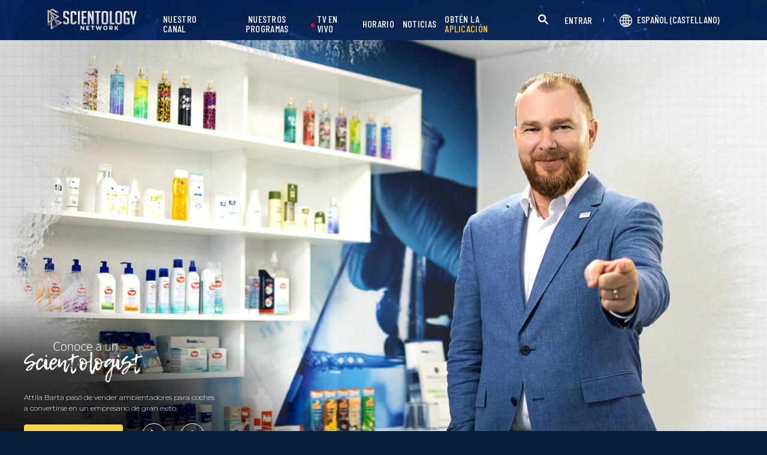

--- FILE ---
content_type: text/html; charset=utf-8
request_url: https://www.scientology.tv/es-ES/series/meet-a-scientologist/attila-barta.html
body_size: 40357
content:
<!DOCTYPE html>

<html data-orgid="" lang="es-ES" itemscope itemtype="http://schema.org/WebPage">








<head>
	<meta charset="utf-8">
	<meta http-equiv="X-UA-Compatible" content="IE=edge">
	<meta name="viewport" content="width=device-width, initial-scale=1, shrink-to-fit=no">
    
    <title>Attila Barta</title>
<meta property="local-search-title" content="Attila Barta" />
<link rel="alternate" type="application/rss+xml" title="Attila Barta" href="/es-ES/rss.xml" />

<meta name="facebook-domain-verification" content="80bugmtq9ry185vfk4isvud1e9ptdv" /> 








<meta itemprop="datePublished" content="2024-07-09" />
<meta itemprop="publisher" content="Scientology TV" />
<meta property="article:published_time" content="2024-07-09T17:00:00-0700" />

<meta property="fb:admins" content="633862040" />


<meta property="fb:app_id" content="1622083254554904" />



    
    









<meta name="description" content="Attila Barta pasó de vender ambientadores para coches a convertirse en un empresario de gran éxito." />


<!-- OG Tags for video embeds -->









  <meta property="og:url" content="https://www.scientology.tv/es-ES/series/meet-a-scientologist/attila-barta.html">
  <meta property="og:video:type" content="text/html">
  <meta property="og:video:url" content="https://www.scientology.tv/es-ES/series/meet-a-scientologist/attila-barta.html?iframe=1">
  <meta property="og:video:secure_url" content="https://www.scientology.tv/es-ES/series/meet-a-scientologist/attila-barta.html?iframe=1">
  <meta property="og:video:width" content="800">
  <meta property="og:video:height" content="600">
  <meta name="twitter:player" content="https://www.scientology.tv/es-ES/series/meet-a-scientologist/attila-barta.html?iframe=1">
  <meta name="twitter:player:stream:content_type" content="text/html">
  <meta name="twitter:player:width" content="800">
  <meta name="twitter:player:height" content="600">
  <meta property="twitter:card" content="player">




<meta property="og:site_name" content="Scientology Network" />
<meta property="og:title" content="Attila Barta" />
<meta property="og:description" content="Attila Barta pasó de vender ambientadores para coches a convertirse en un empresario de gran éxito." />
<meta property="og:image" content="https://files.scientology.org/imagecache/cropfit@cr=0,0,1918,1079@qa=85/data/www.scientology.tv/video-thumbnails/meet-a-scientologist-attila-barta_es_ES.jpg?k=gkn0O8gGcu" />
<meta name="twitter:title" content="Attila Barta">
<meta name="twitter:description" content="Attila Barta pasó de vender ambientadores para coches a convertirse en un empresario de gran éxito." >
<meta name="twitter:image" content="https://files.scientology.org/imagecache/cropfit@cr=0,0,1918,1079@qa=85/data/www.scientology.tv/video-thumbnails/meet-a-scientologist-attila-barta_es_ES.jpg?k=gkn0O8gGcu">
<!-- End OG Tags -->



<!-- check if page is translated -->


<link rel="canonical" href="https://www.scientology.tv/es-ES/series/meet-a-scientologist/attila-barta.html" />




<link rel="alternate" hreflang="en" href="https://cw.scientology.tv/series/meet-a-scientologist/attila-barta.html" />



<link rel="alternate" hreflang="en" href="https://www.scientology.tv/series/meet-a-scientologist/attila-barta.html" />



<link rel="alternate" hreflang="da" href="https://www.scientology.tv/da/series/meet-a-scientologist/attila-barta.html" />



<link rel="alternate" hreflang="de" href="https://www.scientology.tv/de/series/meet-a-scientologist/attila-barta.html" />



<link rel="alternate" hreflang="el" href="https://www.scientology.tv/el/series/meet-a-scientologist/attila-barta.html" />



<link rel="alternate" hreflang="es" href="https://www.scientology.tv/es/series/meet-a-scientologist/attila-barta.html" />



<link rel="alternate" hreflang="es-ES" href="https://www.scientology.tv/es-ES/series/meet-a-scientologist/attila-barta.html" />



<link rel="alternate" hreflang="he" href="https://www.scientology.tv/he/series/meet-a-scientologist/attila-barta.html" />



<link rel="alternate" hreflang="hu" href="https://www.scientology.tv/hu/series/meet-a-scientologist/attila-barta.html" />



<link rel="alternate" hreflang="it" href="https://www.scientology.tv/it/series/meet-a-scientologist/attila-barta.html" />



<link rel="alternate" hreflang="ja" href="https://www.scientology.tv/ja/series/meet-a-scientologist/attila-barta.html" />



<link rel="alternate" hreflang="nl" href="https://www.scientology.tv/nl/series/meet-a-scientologist/attila-barta.html" />



<link rel="alternate" hreflang="no" href="https://www.scientology.tv/no/series/meet-a-scientologist/attila-barta.html" />



<link rel="alternate" hreflang="pt" href="https://www.scientology.tv/pt/series/meet-a-scientologist/attila-barta.html" />



<link rel="alternate" hreflang="ru" href="https://www.scientology.tv/ru/series/meet-a-scientologist/attila-barta.html" />



<link rel="alternate" hreflang="sv" href="https://www.scientology.tv/sv/series/meet-a-scientologist/attila-barta.html" />



<link rel="alternate" hreflang="zh" href="https://www.scientology.tv/zh/series/meet-a-scientologist/attila-barta.html" />



<link rel="alternate" hreflang="fr" href="https://www.scientology.tv/fr/series/meet-a-scientologist/attila-barta.html" />





<script type="application/ld+json">
[
  {
    "@context": "http://schema.org",
    "@type": "WebSite",
    "url": "https://www.scientology.tv/",
    "potentialAction": {
      "@type": "SearchAction",
      "target": "https://www.scientology.tv/search?query={search_term_string}",
      "query-input": "required name=search_term_string"
    }
  },
  {
    "@context": "http://schema.org",
    "@type": "Organization",
    "url": "https://www.scientology.tv",
    "logo": "https://www.scientology.tv/images/scientology-network-logo.jpg",
    "name": "Scientology Network",
    "sameAs": [
      "https://www.facebook.com/scientologytv",
      "https://twitter.com/scientologytv",
      "https://www.instagram.com/scientologytv/"
    ]
  },
  {
    "@context":"http://schema.org",
    "@type":"TelevisionChannel",
    "name": "Scientology Network",
    "broadcastChannelId":"320",
    "broadcastServiceTier":"Premium",
    "inBroadcastLineup":{
      "@type":"CableOrSatelliteService",
      "name": "DIRECTV"
    },
    "providesBroadcastService":{
      "@type":"BroadcastService",
      "name": "Scientology TV",
      "broadcastDisplayName": "Scientology Network",
      "broadcastAffiliateOf":{
        "@type":"Organization",
        "name":"Scientology Network"
      }
    }
  }
]
</script>










<script type="application/ld+json">
  {
    "@context": "http://schema.org",
    "@type": "VideoObject",
    "name": "Attila Barta",
    "description": "Attila Barta pasó de vender ambientadores para coches a convertirse en un empresario de gran éxito.",
    "contentUrl": "https://www.scientology.tv/es-ES/video-playback/mas-attila-barta_en/master.m3u8",
    "thumbnailUrl": [
      "https://files.scientology.org/imagecache/cropfit@w=1280@qa=80/data/www.scientology.tv/video-thumbnails/meet-a-scientologist-attila-barta_es_ES.jpg?k=nahq4lxCKe"
     ],
    "uploadDate": "2024-07-09T17:00:00-0700",
    "embedUrl": "https://www.scientology.tv/es-ES/series/meet-a-scientologist/attila-barta.html?iframe=1"
  }

</script>



<script type="application/ld+json">

{
    "@context": ["http://schema.org", {"@language": "en"}],
    "@id": "/series/meet-a-scientologist/attila-barta.html",
    "@type": "TVEpisode",
    "url": "https://www.scientology.tv/es-ES/series/meet-a-scientologist/attila-barta.html",
    "name": "Attila Barta",
    
    
      

      
        "episodeNumber": 13,
        "partOfSeason":
        {
            "@type": "TVSeason",
            "seasonNumber": 6
        },
      
    

    
      
        "partOfSeries":
        {
            "@type": "TVSeries",
          
          
            "name": "Conoce a un Scientologist",
          
          "@id": "/es-ES/series/meet-a-scientologist/",
          "sameAs": "/es-ES/series/meet-a-scientologist/"
        },
      
    
    "releasedEvent":
    {
        "@type": "PublicationEvent",
        "startDate": "2024-07-09"
    },
    
    "potentialAction": [
    {
        "@type": "WatchAction",
        "target":
        {
            "@type": "EntryPoint",
            "urlTemplate": "https://www.scientology.tv/es-ES/series/meet-a-scientologist/attila-barta.html?utm_source=google-knowledge",
            "inLanguage": "en",
            "actionPlatform": [
                "http://schema.org/DesktopWebPlatform",
                "http://schema.org/MobileWebPlatform",
                "http://schema.org/AndroidPlatform",
                "http://schema.org/IOSPlatform"
            ]
          
        },
        "expectsAcceptanceOf": [
        {
            "@type": "Offer",
            "category": "free",
            "availabilityEnds": "2034-07-09T17:00:00-0700",
            "availabilityStarts": "2024-07-09T17:00:00-0700",
            "name": "High Definition",
            "price": 0.00,
            "eligibleRegion": 
    
    [
        {"@type": "Country","name": "AF"},{"@type": "Country","name": "AL"},{"@type": "Country","name": "DZ"},{"@type": "Country","name": "AS"},{"@type": "Country","name": "AD"},{"@type": "Country","name": "AO"},{"@type": "Country","name": "AI"},{"@type": "Country","name": "AQ"},{"@type": "Country","name": "AG"},{"@type": "Country","name": "AR"},{"@type": "Country","name": "AM"},{"@type": "Country","name": "AW"},{"@type": "Country","name": "AU"},{"@type": "Country","name": "AT"},{"@type": "Country","name": "AZ"},{"@type": "Country","name": "BS"},{"@type": "Country","name": "BH"},{"@type": "Country","name": "BD"},{"@type": "Country","name": "BB"},{"@type": "Country","name": "BY"},{"@type": "Country","name": "BE"},{"@type": "Country","name": "BZ"},{"@type": "Country","name": "BJ"},{"@type": "Country","name": "BM"},{"@type": "Country","name": "BT"},{"@type": "Country","name": "BO"},{"@type": "Country","name": "BQ"},{"@type": "Country","name": "BA"},{"@type": "Country","name": "BW"},{"@type": "Country","name": "BV"},{"@type": "Country","name": "BR"},{"@type": "Country","name": "IO"},{"@type": "Country","name": "BN"},{"@type": "Country","name": "BG"},{"@type": "Country","name": "BF"},{"@type": "Country","name": "BI"},{"@type": "Country","name": "CV"},{"@type": "Country","name": "KH"},{"@type": "Country","name": "CM"},{"@type": "Country","name": "CA"},{"@type": "Country","name": "KY"},{"@type": "Country","name": "CF"},{"@type": "Country","name": "TD"},{"@type": "Country","name": "CL"},{"@type": "Country","name": "CN"},{"@type": "Country","name": "CX"},{"@type": "Country","name": "CC"},{"@type": "Country","name": "CO"},{"@type": "Country","name": "KM"},{"@type": "Country","name": "CD"},{"@type": "Country","name": "CG"},{"@type": "Country","name": "CK"},{"@type": "Country","name": "CR"},{"@type": "Country","name": "HR"},{"@type": "Country","name": "CU"},{"@type": "Country","name": "CW"},{"@type": "Country","name": "CY"},{"@type": "Country","name": "CZ"},{"@type": "Country","name": "CI"},{"@type": "Country","name": "DK"},{"@type": "Country","name": "DJ"},{"@type": "Country","name": "DM"},{"@type": "Country","name": "DO"},{"@type": "Country","name": "EC"},{"@type": "Country","name": "EG"},{"@type": "Country","name": "SV"},{"@type": "Country","name": "GQ"},{"@type": "Country","name": "ER"},{"@type": "Country","name": "EE"},{"@type": "Country","name": "SZ"},{"@type": "Country","name": "ET"},{"@type": "Country","name": "FK"},{"@type": "Country","name": "FO"},{"@type": "Country","name": "FJ"},{"@type": "Country","name": "FI"},{"@type": "Country","name": "FR"},{"@type": "Country","name": "GF"},{"@type": "Country","name": "PF"},{"@type": "Country","name": "TF"},{"@type": "Country","name": "GA"},{"@type": "Country","name": "GM"},{"@type": "Country","name": "GE"},{"@type": "Country","name": "DE"},{"@type": "Country","name": "GH"},{"@type": "Country","name": "GI"},{"@type": "Country","name": "GR"},{"@type": "Country","name": "GL"},{"@type": "Country","name": "GD"},{"@type": "Country","name": "GP"},{"@type": "Country","name": "GU"},{"@type": "Country","name": "GT"},{"@type": "Country","name": "GG"},{"@type": "Country","name": "GN"},{"@type": "Country","name": "GW"},{"@type": "Country","name": "GY"},{"@type": "Country","name": "HT"},{"@type": "Country","name": "HM"},{"@type": "Country","name": "VA"},{"@type": "Country","name": "HN"},{"@type": "Country","name": "HK"},{"@type": "Country","name": "HU"},{"@type": "Country","name": "IS"},{"@type": "Country","name": "IN"},{"@type": "Country","name": "ID"},{"@type": "Country","name": "IR"},{"@type": "Country","name": "IQ"},{"@type": "Country","name": "IE"},{"@type": "Country","name": "IM"},{"@type": "Country","name": "IL"},{"@type": "Country","name": "IT"},{"@type": "Country","name": "JM"},{"@type": "Country","name": "JP"},{"@type": "Country","name": "JE"},{"@type": "Country","name": "JO"},{"@type": "Country","name": "KZ"},{"@type": "Country","name": "KE"},{"@type": "Country","name": "KI"},{"@type": "Country","name": "KP"},{"@type": "Country","name": "KR"},{"@type": "Country","name": "KW"},{"@type": "Country","name": "KG"},{"@type": "Country","name": "LA"},{"@type": "Country","name": "LV"},{"@type": "Country","name": "LB"},{"@type": "Country","name": "LS"},{"@type": "Country","name": "LR"},{"@type": "Country","name": "LY"},{"@type": "Country","name": "LI"},{"@type": "Country","name": "LT"},{"@type": "Country","name": "LU"},{"@type": "Country","name": "MO"},{"@type": "Country","name": "MK"},{"@type": "Country","name": "MG"},{"@type": "Country","name": "MW"},{"@type": "Country","name": "MY"},{"@type": "Country","name": "MV"},{"@type": "Country","name": "ML"},{"@type": "Country","name": "MT"},{"@type": "Country","name": "MH"},{"@type": "Country","name": "MQ"},{"@type": "Country","name": "MR"},{"@type": "Country","name": "MU"},{"@type": "Country","name": "YT"},{"@type": "Country","name": "MX"},{"@type": "Country","name": "FM"},{"@type": "Country","name": "MD"},{"@type": "Country","name": "MC"},{"@type": "Country","name": "MN"},{"@type": "Country","name": "ME"},{"@type": "Country","name": "MS"},{"@type": "Country","name": "MA"},{"@type": "Country","name": "MZ"},{"@type": "Country","name": "MM"},{"@type": "Country","name": "NA"},{"@type": "Country","name": "NR"},{"@type": "Country","name": "NP"},{"@type": "Country","name": "NL"},{"@type": "Country","name": "NC"},{"@type": "Country","name": "NZ"},{"@type": "Country","name": "NI"},{"@type": "Country","name": "NE"},{"@type": "Country","name": "NG"},{"@type": "Country","name": "NU"},{"@type": "Country","name": "NF"},{"@type": "Country","name": "MP"},{"@type": "Country","name": "NO"},{"@type": "Country","name": "OM"},{"@type": "Country","name": "PK"},{"@type": "Country","name": "PW"},{"@type": "Country","name": "PS"},{"@type": "Country","name": "PA"},{"@type": "Country","name": "PG"},{"@type": "Country","name": "PY"},{"@type": "Country","name": "PE"},{"@type": "Country","name": "PH"},{"@type": "Country","name": "PN"},{"@type": "Country","name": "PL"},{"@type": "Country","name": "PT"},{"@type": "Country","name": "PR"},{"@type": "Country","name": "QA"},{"@type": "Country","name": "RO"},{"@type": "Country","name": "RU"},{"@type": "Country","name": "RW"},{"@type": "Country","name": "RE"},{"@type": "Country","name": "BL"},{"@type": "Country","name": "SH"},{"@type": "Country","name": "KN"},{"@type": "Country","name": "LC"},{"@type": "Country","name": "MF"},{"@type": "Country","name": "PM"},{"@type": "Country","name": "VC"},{"@type": "Country","name": "WS"},{"@type": "Country","name": "SM"},{"@type": "Country","name": "ST"},{"@type": "Country","name": "SA"},{"@type": "Country","name": "SN"},{"@type": "Country","name": "RS"},{"@type": "Country","name": "SC"},{"@type": "Country","name": "SL"},{"@type": "Country","name": "SG"},{"@type": "Country","name": "SX"},{"@type": "Country","name": "SK"},{"@type": "Country","name": "SI"},{"@type": "Country","name": "SB"},{"@type": "Country","name": "SO"},{"@type": "Country","name": "ZA"},{"@type": "Country","name": "GS"},{"@type": "Country","name": "SS"},{"@type": "Country","name": "ES"},{"@type": "Country","name": "LK"},{"@type": "Country","name": "SD"},{"@type": "Country","name": "SR"},{"@type": "Country","name": "SJ"},{"@type": "Country","name": "SE"},{"@type": "Country","name": "CH"},{"@type": "Country","name": "SY"},{"@type": "Country","name": "TW"},{"@type": "Country","name": "TJ"},{"@type": "Country","name": "TZ"},{"@type": "Country","name": "TH"},{"@type": "Country","name": "TL"},{"@type": "Country","name": "TG"},{"@type": "Country","name": "TK"},{"@type": "Country","name": "TO"},{"@type": "Country","name": "TT"},{"@type": "Country","name": "TN"},{"@type": "Country","name": "TR"},{"@type": "Country","name": "TM"},{"@type": "Country","name": "TC"},{"@type": "Country","name": "TV"},{"@type": "Country","name": "UG"},{"@type": "Country","name": "UA"},{"@type": "Country","name": "AE"},{"@type": "Country","name": "GB"},{"@type": "Country","name": "UM"},{"@type": "Country","name": "US"},{"@type": "Country","name": "UY"},{"@type": "Country","name": "UZ"},{"@type": "Country","name": "VU"},{"@type": "Country","name": "VE"},{"@type": "Country","name": "VN"},{"@type": "Country","name": "VG"},{"@type": "Country","name": "VI"},{"@type": "Country","name": "WF"},{"@type": "Country","name": "EH"},{"@type": "Country","name": "YE"},{"@type": "Country","name": "ZM"},{"@type": "Country","name": "ZW"}
    ]
,
            "priceCurrency": "USD"
        }]
    },
    {
        "@type":"ViewAction",
        "target":[
            {
              "@type":"EntryPoint",
              "urlTemplate": "https://www.scientology.tv/es-ES/series/meet-a-scientologist/attila-barta.html?utm_source=google-knowledge",
              "inLanguage": "en",
              "actionPlatform":[
                     "http://schema.org/DesktopWebPlatform",
                     "http://schema.org/IOSPlatform",
                     "http://schema.org/AndroidPlatform"
                ]
            }
        ],
        "expectsAcceptanceOf": [
          {
              "@type": "Offer",
              "availabilityEnds": "2034-07-09T17:00:00-0700",
              "availabilityStarts": "2024-07-09T17:00:00-0700",
              "eligibleRegion": 
    
    [
        {"@type": "Country","name": "AF"},{"@type": "Country","name": "AL"},{"@type": "Country","name": "DZ"},{"@type": "Country","name": "AS"},{"@type": "Country","name": "AD"},{"@type": "Country","name": "AO"},{"@type": "Country","name": "AI"},{"@type": "Country","name": "AQ"},{"@type": "Country","name": "AG"},{"@type": "Country","name": "AR"},{"@type": "Country","name": "AM"},{"@type": "Country","name": "AW"},{"@type": "Country","name": "AU"},{"@type": "Country","name": "AT"},{"@type": "Country","name": "AZ"},{"@type": "Country","name": "BS"},{"@type": "Country","name": "BH"},{"@type": "Country","name": "BD"},{"@type": "Country","name": "BB"},{"@type": "Country","name": "BY"},{"@type": "Country","name": "BE"},{"@type": "Country","name": "BZ"},{"@type": "Country","name": "BJ"},{"@type": "Country","name": "BM"},{"@type": "Country","name": "BT"},{"@type": "Country","name": "BO"},{"@type": "Country","name": "BQ"},{"@type": "Country","name": "BA"},{"@type": "Country","name": "BW"},{"@type": "Country","name": "BV"},{"@type": "Country","name": "BR"},{"@type": "Country","name": "IO"},{"@type": "Country","name": "BN"},{"@type": "Country","name": "BG"},{"@type": "Country","name": "BF"},{"@type": "Country","name": "BI"},{"@type": "Country","name": "CV"},{"@type": "Country","name": "KH"},{"@type": "Country","name": "CM"},{"@type": "Country","name": "CA"},{"@type": "Country","name": "KY"},{"@type": "Country","name": "CF"},{"@type": "Country","name": "TD"},{"@type": "Country","name": "CL"},{"@type": "Country","name": "CN"},{"@type": "Country","name": "CX"},{"@type": "Country","name": "CC"},{"@type": "Country","name": "CO"},{"@type": "Country","name": "KM"},{"@type": "Country","name": "CD"},{"@type": "Country","name": "CG"},{"@type": "Country","name": "CK"},{"@type": "Country","name": "CR"},{"@type": "Country","name": "HR"},{"@type": "Country","name": "CU"},{"@type": "Country","name": "CW"},{"@type": "Country","name": "CY"},{"@type": "Country","name": "CZ"},{"@type": "Country","name": "CI"},{"@type": "Country","name": "DK"},{"@type": "Country","name": "DJ"},{"@type": "Country","name": "DM"},{"@type": "Country","name": "DO"},{"@type": "Country","name": "EC"},{"@type": "Country","name": "EG"},{"@type": "Country","name": "SV"},{"@type": "Country","name": "GQ"},{"@type": "Country","name": "ER"},{"@type": "Country","name": "EE"},{"@type": "Country","name": "SZ"},{"@type": "Country","name": "ET"},{"@type": "Country","name": "FK"},{"@type": "Country","name": "FO"},{"@type": "Country","name": "FJ"},{"@type": "Country","name": "FI"},{"@type": "Country","name": "FR"},{"@type": "Country","name": "GF"},{"@type": "Country","name": "PF"},{"@type": "Country","name": "TF"},{"@type": "Country","name": "GA"},{"@type": "Country","name": "GM"},{"@type": "Country","name": "GE"},{"@type": "Country","name": "DE"},{"@type": "Country","name": "GH"},{"@type": "Country","name": "GI"},{"@type": "Country","name": "GR"},{"@type": "Country","name": "GL"},{"@type": "Country","name": "GD"},{"@type": "Country","name": "GP"},{"@type": "Country","name": "GU"},{"@type": "Country","name": "GT"},{"@type": "Country","name": "GG"},{"@type": "Country","name": "GN"},{"@type": "Country","name": "GW"},{"@type": "Country","name": "GY"},{"@type": "Country","name": "HT"},{"@type": "Country","name": "HM"},{"@type": "Country","name": "VA"},{"@type": "Country","name": "HN"},{"@type": "Country","name": "HK"},{"@type": "Country","name": "HU"},{"@type": "Country","name": "IS"},{"@type": "Country","name": "IN"},{"@type": "Country","name": "ID"},{"@type": "Country","name": "IR"},{"@type": "Country","name": "IQ"},{"@type": "Country","name": "IE"},{"@type": "Country","name": "IM"},{"@type": "Country","name": "IL"},{"@type": "Country","name": "IT"},{"@type": "Country","name": "JM"},{"@type": "Country","name": "JP"},{"@type": "Country","name": "JE"},{"@type": "Country","name": "JO"},{"@type": "Country","name": "KZ"},{"@type": "Country","name": "KE"},{"@type": "Country","name": "KI"},{"@type": "Country","name": "KP"},{"@type": "Country","name": "KR"},{"@type": "Country","name": "KW"},{"@type": "Country","name": "KG"},{"@type": "Country","name": "LA"},{"@type": "Country","name": "LV"},{"@type": "Country","name": "LB"},{"@type": "Country","name": "LS"},{"@type": "Country","name": "LR"},{"@type": "Country","name": "LY"},{"@type": "Country","name": "LI"},{"@type": "Country","name": "LT"},{"@type": "Country","name": "LU"},{"@type": "Country","name": "MO"},{"@type": "Country","name": "MK"},{"@type": "Country","name": "MG"},{"@type": "Country","name": "MW"},{"@type": "Country","name": "MY"},{"@type": "Country","name": "MV"},{"@type": "Country","name": "ML"},{"@type": "Country","name": "MT"},{"@type": "Country","name": "MH"},{"@type": "Country","name": "MQ"},{"@type": "Country","name": "MR"},{"@type": "Country","name": "MU"},{"@type": "Country","name": "YT"},{"@type": "Country","name": "MX"},{"@type": "Country","name": "FM"},{"@type": "Country","name": "MD"},{"@type": "Country","name": "MC"},{"@type": "Country","name": "MN"},{"@type": "Country","name": "ME"},{"@type": "Country","name": "MS"},{"@type": "Country","name": "MA"},{"@type": "Country","name": "MZ"},{"@type": "Country","name": "MM"},{"@type": "Country","name": "NA"},{"@type": "Country","name": "NR"},{"@type": "Country","name": "NP"},{"@type": "Country","name": "NL"},{"@type": "Country","name": "NC"},{"@type": "Country","name": "NZ"},{"@type": "Country","name": "NI"},{"@type": "Country","name": "NE"},{"@type": "Country","name": "NG"},{"@type": "Country","name": "NU"},{"@type": "Country","name": "NF"},{"@type": "Country","name": "MP"},{"@type": "Country","name": "NO"},{"@type": "Country","name": "OM"},{"@type": "Country","name": "PK"},{"@type": "Country","name": "PW"},{"@type": "Country","name": "PS"},{"@type": "Country","name": "PA"},{"@type": "Country","name": "PG"},{"@type": "Country","name": "PY"},{"@type": "Country","name": "PE"},{"@type": "Country","name": "PH"},{"@type": "Country","name": "PN"},{"@type": "Country","name": "PL"},{"@type": "Country","name": "PT"},{"@type": "Country","name": "PR"},{"@type": "Country","name": "QA"},{"@type": "Country","name": "RO"},{"@type": "Country","name": "RU"},{"@type": "Country","name": "RW"},{"@type": "Country","name": "RE"},{"@type": "Country","name": "BL"},{"@type": "Country","name": "SH"},{"@type": "Country","name": "KN"},{"@type": "Country","name": "LC"},{"@type": "Country","name": "MF"},{"@type": "Country","name": "PM"},{"@type": "Country","name": "VC"},{"@type": "Country","name": "WS"},{"@type": "Country","name": "SM"},{"@type": "Country","name": "ST"},{"@type": "Country","name": "SA"},{"@type": "Country","name": "SN"},{"@type": "Country","name": "RS"},{"@type": "Country","name": "SC"},{"@type": "Country","name": "SL"},{"@type": "Country","name": "SG"},{"@type": "Country","name": "SX"},{"@type": "Country","name": "SK"},{"@type": "Country","name": "SI"},{"@type": "Country","name": "SB"},{"@type": "Country","name": "SO"},{"@type": "Country","name": "ZA"},{"@type": "Country","name": "GS"},{"@type": "Country","name": "SS"},{"@type": "Country","name": "ES"},{"@type": "Country","name": "LK"},{"@type": "Country","name": "SD"},{"@type": "Country","name": "SR"},{"@type": "Country","name": "SJ"},{"@type": "Country","name": "SE"},{"@type": "Country","name": "CH"},{"@type": "Country","name": "SY"},{"@type": "Country","name": "TW"},{"@type": "Country","name": "TJ"},{"@type": "Country","name": "TZ"},{"@type": "Country","name": "TH"},{"@type": "Country","name": "TL"},{"@type": "Country","name": "TG"},{"@type": "Country","name": "TK"},{"@type": "Country","name": "TO"},{"@type": "Country","name": "TT"},{"@type": "Country","name": "TN"},{"@type": "Country","name": "TR"},{"@type": "Country","name": "TM"},{"@type": "Country","name": "TC"},{"@type": "Country","name": "TV"},{"@type": "Country","name": "UG"},{"@type": "Country","name": "UA"},{"@type": "Country","name": "AE"},{"@type": "Country","name": "GB"},{"@type": "Country","name": "UM"},{"@type": "Country","name": "US"},{"@type": "Country","name": "UY"},{"@type": "Country","name": "UZ"},{"@type": "Country","name": "VU"},{"@type": "Country","name": "VE"},{"@type": "Country","name": "VN"},{"@type": "Country","name": "VG"},{"@type": "Country","name": "VI"},{"@type": "Country","name": "WF"},{"@type": "Country","name": "EH"},{"@type": "Country","name": "YE"},{"@type": "Country","name": "ZM"},{"@type": "Country","name": "ZW"}
    ]
,
              "name": "High Definition",
              "category": "free",
              "price": 0.00,
              "priceCurrency": "USD"
          }
      ]
    }
    ],
    
  
    
    "image": [
        "https://files.scientology.org/imagecache/cropfit@w=1280@qa=80/data/www.scientology.tv/video-thumbnails/meet-a-scientologist-attila-barta_es_ES.jpg?k=nahq4lxCKe"
    ],
    
    "description": "Attila Barta pasó de vender ambientadores para coches a convertirse en un empresario de gran éxito."
}
</script>



<script type="application/ld+json">
{
  "@context": "http://schema.org",
  "@type": "BreadcrumbList",
  "itemListElement": [{
    "@type": "ListItem",
    "position": 1,
    "item": {
      "@id": "https://www.scientology.tv/",
      "name": "Scientology Network"
    }
  }

  

  
    
    
    
    ,{
      "@type": "ListItem",
      "position": 2,
      "item": {
        "@id": "/es-ES/series/meet-a-scientologist/",
        "name": "Conoce a un Scientologist"
      }
      
    }
    
    ,{
      "@type": "ListItem",
      "position": 3,
      "item": {
        "@id": "/series/meet-a-scientologist/attila-barta.html",
        "name": "Attila Barta"
      }
      
    }
  
 ]
}
</script>
<!-- https://developers.google.com/actions/media/tv-movies-specification -->






    

    <!-- https://browser-update.org/ -->

<!-- <script> 
MAKE IT ASYNCH !!!!
var $buoop = {vs:{i:10,f:-4,o:-4,s:8,c:-4},api:4}; 
function $buo_f(){ 
 var e = document.createElement("script"); 
 e.src = "//browser-update.org/update.min.js"; 
 document.body.appendChild(e);
};
try {document.addEventListener("DOMContentLoaded", $buo_f,false)}
catch(e){window.attachEvent("onload", $buo_f)}
</script> -->
    
    <script>
WebFontConfig = {
    google: {
        families: [
            'Mulish:200,700',
            
            
            
            
            
            'Barlow Condensed:500',
            'Montserrat:300,400,500,600,700,300i,400i,500i,600i,700i&display=swap',
        ]
    },
    custom: {
        // families: ['icomoon',' mulish','oswald'],
        urls: [
            '/css/fonts.css',
            
        ]
    }
};


(function(d) {
    var wf = d.createElement('script'),
        s = d.scripts[0];
    wf.src = 'https://ajax.googleapis.com/ajax/libs/webfont/1.6.26/webfont.js';
    wf.async = true;
    s.parentNode.insertBefore(wf, s);
})(document);
</script>

<link href="https://fonts.googleapis.com/css2?family=Open+Sans:ital,wdth,wght@0,75..100,300..800;1,75..100,300..800&display=swap" rel="stylesheet">


    <link rel="shortcut icon" type="image/x-icon" href="/favicon.ico" />
    <link rel="apple-touch-icon" sizes="180x180" href="/favicons/apple-touch-icon.png">
    <link rel="icon" type="image/png" href="/favicons/favicon-32x32.png" sizes="32x32">
    <link rel="icon" type="image/png" href="/favicons/favicon-16x16.png" sizes="16x16">
    <link rel="manifest" href="/manifest.json">
    <link rel="mask-icon" href="/favicons/safari-pinned-tab.svg" color="#5bbad5">
    <meta name="theme-color" content="#29476b">
    <meta name="apple-itunes-app" content="app-id=1260133757, app-argument=https://www.scientology.tv/es-ES/series/meet-a-scientologist/attila-barta.html">

    <!-- preload -->
    
        
        
        <link rel="preload" as="image" href="https://files.scientology.org/imagecache/cropfit@w=1280@qa=60/data/www.scientology.tv/video-thumbnails/meet-a-scientologist-attila-barta_es_ES.jpg?k=gs74dGq_3E" />
    


    <!-- Start SmartBanner configuration -->
    <meta name="smartbanner:title" content="Scientology TV">
    <meta name="smartbanner:author" content=" ">
    <meta name="smartbanner:price" content="Gratis">
    <meta name="smartbanner:price-suffix-apple" content=" en la App Store">
    <meta name="smartbanner:price-suffix-google" content=" En Google Play">
    <meta name="smartbanner:button" content="VER">
    <meta name="smartbanner:icon-apple" content="/android-chrome-192x192.png">
    <meta name="smartbanner:icon-google" content="/android-chrome-192x192.png">
    <meta name="smartbanner:button-url-apple" content="https://itunes.apple.com/us/app/scientology-network/id1260133757">
    <meta name="smartbanner:button-url-google" content="https://play.google.com/store/apps/details?id=org.scientology.android.tv.mobile.app">
    <meta name="smartbanner:enabled-platforms" content="android,ios">

    <!-- 1 week -->
    <meta name="smartbanner:hide-ttl" content="604800000">
    <!-- End SmartBanner configuration -->

    
    <link rel="stylesheet" href="/es-ES/scss2/_combined.css?_=1207f">
    <style>
        a.primary-nav-item--link {
            color: #fff;
        }
    </style>
    

    
        


<script src="https://tr.standardadmin.org/tr2.js" async></script>
<script>
  var _tr = window._tr || [];
</script>


<script>
  window.dataLayer = window.dataLayer || [];
  function gtag(){dataLayer.push(arguments);}
</script>

<!-- Global site tag (gtag.js) - Google Analytics -->
<script async src="https://www.googletagmanager.com/gtag/js?id=G-Q1G4LDB92D"></script>
<script>
  window.dataLayer = window.dataLayer || [];
  function gtag(){dataLayer.push(arguments);}

  gtag('consent', 'default', {
    'ad_storage': 'denied',
    'analytics_storage': 'denied',
    'functionality_storage': 'denied',
    'personalization_storage': 'denied',
    'wait_for_update': 500 // Wait until baner loads
  });

  window.gtagConsentV2 = true;

  gtag('js', new Date());

  //  GA4
  gtag('config', 'G-Q1G4LDB92D', {
    send_page_view: false
  });
  
  

  
  
   gtag('config', 'AW-650965982', {
    send_page_view: false
  });
  
   gtag('config', 'DC-5756302', {
      send_page_view: false
    });
   

    
    gtag('config', 'AW-16790022312', {
      send_page_view: false
    });

    
    gtag('config', 'AW-17099367989', {
      send_page_view: false
    });

</script>




<!-- Facebook Pixel Code -->
<script type="text/plain" data-cookiecategory="targeting">
!function(f,b,e,v,n,t,s)
{if(f.fbq)return;n=f.fbq=function(){n.callMethod?
n.callMethod.apply(n,arguments):n.queue.push(arguments)};
if(!f._fbq)f._fbq=n;n.push=n;n.loaded=!0;n.version='2.0';
n.queue=[];t=b.createElement(e);t.async=!0;
t.src=v;s=b.getElementsByTagName(e)[0];
s.parentNode.insertBefore(t,s)}(window,document,'script',
'https://connect.facebook.net/en_US/fbevents.js');
 
 fbq('init', '461553189900518');

 
 


fbq('init', '1429952205229041');



fbq('track', 'PageView');



</script>

<noscript><img height="1" width="1" style="display:none"
src=https://www.facebook.com/tr?id=461553189900518&ev=PageView&noscript=1
/></noscript>


<script async src="https://js.adsrvr.org/up_loader.3.0.0.js" type="text/plain" data-cookiecategory="targeting"></script>
<script type="text/plain" data-cookiecategory="targeting">
window.ttdConversionEventsLayer = window.ttdConversionEventsLayer || [];
function ttdConversionEvents() {
window.ttdConversionEventsLayer.push(arguments);
}

ttdConversionEvents("init", {
advertiserId: "4shptpn",
pixelIds: ["b2mga5g"]
});

ttdConversionEvents("event", {});
</script>
 

<script type="text/plain" data-cookiecategory="targeting">
    !function(e,t,n,s,u,a){e.twq||(s=e.twq=function(){s.exe?s.exe.apply(s,arguments):s.queue.push(arguments);
},s.version='1.1',s.queue=[],u=t.createElement(n),u.async=!0,u.src='//static.ads-twitter.com/uwt.js',
a=t.getElementsByTagName(n)[0],a.parentNode.insertBefore(u,a))}(window,document,'script');
    twq('init','o196x');
    twq('track','PageView');

    
    
</script>


<!-- End Facebook Pixel Code -->
<script type="text/plain" data-cookiecategory="performance">
    var owa_baseUrl = 'http://beacon.9165619.com/';
    var owa_cmds = owa_cmds || [];
    owa_cmds.push(['setSiteId', 'ba139b50221c9f932489737e762a4f59']);
    owa_cmds.push(['trackPageView']);
    owa_cmds.push(['trackClicks']);

    (function() {
        var _owa = document.createElement('script'); _owa.type = 'text/javascript'; _owa.async = true;
        owa_baseUrl = ('https:' == document.location.protocol ? window.owa_baseSecUrl || owa_baseUrl.replace(/http:/, 'https:') : owa_baseUrl );
        _owa.src = owa_baseUrl + 'tracker-min.js';
        var _owa_s = document.getElementsByTagName('script')[0]; _owa_s.parentNode.insertBefore(_owa, _owa_s);
    }());
</script>

<!-- Matomo -->
<script type="text/plain" data-cookiecategory="performance">
  var _paq = window._paq = window._paq || [];
  /* tracker methods like "setCustomDimension" should be called before "trackPageView" */
  _paq.push(['trackPageView']);
  _paq.push(['enableLinkTracking']);
  (function() {
    var u="https://panalytics.standardadmin.org/";
    _paq.push(['setTrackerUrl', u+'matomo.php']);
    _paq.push(['setSiteId', 'KENQAXLXNZLVZYG']); // tv 2.0
    var d=document, g=d.createElement('script'), s=d.getElementsByTagName('script')[0];
    g.async=true; g.src=u+'matomo.js'; s.parentNode.insertBefore(g,s);
  })();
</script>
<!-- End Matomo Code -->

<!-- Google Tag Manager -->
<script type="text/plain" data-cookiecategory="performance">(function(w,d,s,l,i){w[l]=w[l]||[];w[l].push({'gtm.start':
new Date().getTime(),event:'gtm.js'});var f=d.getElementsByTagName(s)[0],
j=d.createElement(s),dl=l!='dataLayer'?'&l='+l:'';j.async=true;j.src=
'https://www.googletagmanager.com/gtm.js?id='+i+dl;f.parentNode.insertBefore(j,f);
})(window,document,'script','dataLayer','GTM-5HC5ZF4');</script>
<!-- End Google Tag Manager -->


<!-- Snap Pixel Code -->
<script type="text/plain" data-cookiecategory="targeting">
  (function(e,t,n){if(e.snaptr)return;var a=e.snaptr=function()
  {a.handleRequest?a.handleRequest.apply(a,arguments):a.queue.push(arguments)};
  a.queue=[];var s='script';r=t.createElement(s);r.async=!0;
  r.src=n;var u=t.getElementsByTagName(s)[0];
  u.parentNode.insertBefore(r,u);})(window,document,
  'https://sc-static.net/scevent.min.js');
  
  snaptr('init', '527a4835-5271-4527-8e55-d5240ce0a5a6', {});
  
  snaptr('track', 'PAGE_VIEW');
  
  </script>
  <!-- End Snap Pixel Code -->





<script type="text/javascript">
    (function(c,l,a,r,i,t,y){
        c[a]=c[a]||function(){(c[a].q=c[a].q||[]).push(arguments)};
        t=l.createElement(r);t.async=1;t.src="https://www.clarity.ms/tag/"+i;
        y=l.getElementsByTagName(r)[0];y.parentNode.insertBefore(t,y);
    })(window, document, "clarity", "script", "tehn9eqcoo");
</script>

<script type="text/plain" data-cookiecategory="performance">
  window.clarity("consent", true);
  window.clarity("set", "variant", "Site 2.0");
</script>
        <!-- <script async src="/_combined/sentry.js?_=1207f"></script> -->
    

    <script>
        
        var globalLang = "es_ES";
    </script>
   
    <script async src="/es-ES/_combined/sentry.js?_=1207f"></script>
</head>






    
    
    




<body class=" tenant path-series path-series-meet-a-scientologist path-series-meet-a-scientologist-attila-barta_html path-series-meet-a-scientologist-attila-barta type-episode playback-page  category-meet-a-scientologist">
<!-- Google Tag Manager (noscript) -->
<noscript><iframe src="https://www.googletagmanager.com/ns.html?id=GTM-5HC5ZF4"
height="0" width="0" style="display:none;visibility:hidden"></iframe></noscript>
<!-- End Google Tag Manager (noscript) -->

<composebar></composebar>



















<div class="page-overlay"></div>
<div class="search">
	<div class="container">
		<button id="btn-search-close" class="btn btn--search-close" aria-label="Close search form">
			<img src="/images/close-button.svg" alt="">
		</button>
	</div>
	<form class="search__form" action="/es-ES/search/">
		<input class="search__input" name="query" aria-label="Search" type="search" placeholder="" autocomplete="off" autocorrect="off" autocapitalize="off" spellcheck="false" />
		<span class="search__info">Pulsa enter para buscar o ESC para cerrar</span>
	</form>
</div>
<!-- /search -->
<!-- Embed Modal -->
<div class="modal fade embed-modal" id="embed-modal" tabindex="-1" role="dialog" aria-labelledby="embed-modal" aria-hidden="true">
    <div class="modal-dialog modal-dialog-centered" role="document">
      <div class="modal-content login-modal-content">
        <div class="login-modal-header">
          <h3 class="modal-title relative">
              <span class="icon-embed"></span>
              Insertar este vídeo
          </h3>
          <button type="button" class="close login--close-button" data-dismiss="modal" aria-label="Cerrar">
            <span aria-hidden="true">&times;</span>
          </button>
        </div>
        <div>

        
        
        
         

        <div class="embed-modal-example">
        </div>

        <textarea class="embed-code" id="embed_code" readonly="readonly"><div style="width: 100%;padding:56.25% 0 0 0;position:relative;"><iframe src="https://www.scientology.tv/es-ES/series/meet-a-scientologist/attila-barta.html?iframe=1" style="position:absolute;top:0;left:0;width:100%;height:100%;" frameborder="0" allow="autoplay; fullscreen" allowfullscreen=""></iframe></div></textarea>

          <div class="row mt-2">
              <div class="col-sm-6 mt-sm-0 d-flex align-items-center">
                <label class="embed-start-at__label" for="embed--start-at__checkbox">
                    <input id="embed--start-at__checkbox" type="checkbox" name="embed-start-at__checkbox">
                     Comienza en
                 </label>
                 <input class="embed--start-at" autocomplete="off" placeholder="" autocapitalize="none" autocorrect="off" aria-describedby="" tabindex="-1" value="0:00" disabled>
              </div>
          </div>

          <div class="d-flex justify-content-center">
              <div class="mb-4">
                <button class="btn embed--copy-btn btn-lg btn-block featured-button" data-clipboard-action="copy" data-clipboard-target="#embed_code" data-toggle="tooltip" data-placement="top" title="Copiado">
                    COPIAR EL CÓDIGO
                </button>
              </div>
          </div>
        </div>
      </div>
    </div>
  </div>


  
    
    
    
    
  
<!-- Modal -->
<div class="modal fade login-modal" id="login-modal" tabindex="-1" role="dialog" aria-labelledby="login-modal" aria-hidden="true">
  <div class="modal-dialog" role="document">
    <div class="modal-content login-modal-content">
      <div class="login-modal-header">
        <img class="lazyload login-modal-header-logo" data-src="/images/scientology-network-logo-full.svg" alt="">
        <button type="button" class="close login--close-button" data-dismiss="modal" aria-label="Close">
          <span aria-hidden="true">&times;</span>
        </button>
      </div>
      <div class="container-fluid">
        
        <div class="login-form">
          <p class="login-modal-para">
            Inicia sesión con
          </p>
          <div class="d-flex justify-content-center">
            <button type="button" class="btn btn-primary btn-lg btn-block btn-social-signin btn-google-sign-in">
              <img class="lazyload" data-src="/images/google_logo.svg"> GOOGLE
            </button>
            <button type="button" class="btn btn-primary btn-lg btn-block btn-social-signin btn-facebook-sign-in ml-3">
              <img class="lazyload" data-src="/images/facebook_logo.svg" alt="Facebook"> FACEBOOK
            </button>
          </div>
        </div>

        <p class="login-modal-para mt-5">
          O inicia sesión con tu e-mail
        </p>
        
         <div class="login-alert login-alert__login">
          <span class="login-error user-not-found">
            No se ha encontrado al usuario de e-mail proporcionado.
          </span>

          <span class="login-error invalid-email">
            La dirección de e-mail no es correcta.
          </span>

          <span class="login-error wrong-password">
            Por favor, verifica tu entrada e inténtalo de nuevo.
          </span>
         </div>
        <form action="" class="login-form sign-in-form--wrapper">
          <div class="row">
              <input class="col-12 login-form--input mt-2" type="email" name="email" placeholder="E-mail" required autocomplete="email">
              <input class="col-12 login-form--input" type="password" name="password" placeholder="Contraseña" required autocomplete="current-password">
              <div class="d-flex justify-content-center w-100 mt-2 mb-2">
                <button type="submit" class="btn btn-block btn-lg featured-button justify-content-center">ENTRAR</button>
              </div>
            </div>
        </form>

        <p class="login-form--forgot-text mt-0">
          ¿Has olvidado el nombre del usuario o la contraseña?
        </p>

        <button type="button" class="col-sm-12 mt-4 btn btn-lg btn-block btn-email-sign-up">Crea una Cuenta</button>

      </div>
    </div>
  </div>
</div>

<!-- Modal -->
<div class="modal fade password-reset" id="password-reset" tabindex="-1" role="dialog" aria-labelledby="password-reset" aria-hidden="true">
  <div class="modal-dialog" role="document">
    <div class="modal-content login-modal-content">
      <div class="login-modal-header">
        <h3 class="modal-title">Restablecer Contraseña</h3>
        <button type="button" class="close login--close-button" data-dismiss="modal" aria-label="Close">
          <span aria-hidden="true">&times;</span>
        </button>
      </div>
      <div class="container-fluid">
         <div class="login-alert login-alert__password-reset">
          <span class="login-error user-not-found">
            No se ha encontrado al usuario de e-mail proporcionado.
          </span>
          
          <span class="login-error invalid-email">
            La dirección de e-mail no es correcta.
          </span>
        </div>

        <div class="success-container">
          <h4>Sigue las instrucciones que se han enviado a <email></email> para recuperar tu contraseña.</h4>
        </div>

        <form action="" class="login-form reset-password-form--wrapper">
          <div class="row">
              <input class="col-12 mt-0 login-form--input" type="email" name="email" placeholder="E-mail" required autocomplete="email">
              <button type="submit" class="col-12 mt-3 btn btn-primary btn-lg btn-block">REINICIAR</button>
            </div>
        </form>

      </div>
    </div>
  </div>
</div>

<!-- Modal -->
<div class="modal fade password-change" id="password-change" tabindex="-1" role="dialog" aria-labelledby="password-change" aria-hidden="true">
  <div class="modal-dialog" role="document">
    <div class="modal-content login-modal-content">
      <div class="login-modal-header">
        <h3 class="modal-title">Cambiar contraseña</h3>
        <button type="button" class="close login--close-button" data-dismiss="modal" aria-label="Close">
          <span aria-hidden="true">&times;</span>
        </button>
      </div>
      <div class="container-fluid">
         <div class="login-alert login-alert__password-change">
          <span class="login-error invalid-password">
            La contraseña no es válida.
          </span>

          <span class="login-error firebase-output">
            
          </span>
        </div>

        <form action="" class="login-form change-password-form--wrapper">
          <div class="row">
              <input class="col-12 mt-0 mb-4 login-form--input" type="password" name="current-password" placeholder="Contraseña actual" autocomplete="current-password" required>

              <input class="col-12 mt-0 mb-1 login-form--input" type="password" name="new-password" placeholder="Nueva contraseña" autocomplete="new-password" required>

              <button type="submit" class="col-12 mt-3 btn btn-primary btn-lg btn-block">Cambio</button>
            </div>
        </form>

      </div>
    </div>
  </div>
</div>

<!-- Modal -->
<div class="modal fade user-info-change" id="user-info-change" tabindex="-1" role="dialog" aria-labelledby="user-info-change" aria-hidden="true">
  <div class="modal-dialog modal-dialog-centered info-change__dialog" role="document">
    <div class="modal-content login-modal-content info-change__content">
      <div class="login-modal-header">
        <h3 class="modal-title">Cambiar Información Personal</h3>
        <button type="button" class="close login--close-button" data-dismiss="modal" aria-label="Close">
          <span aria-hidden="true">&times;</span>
        </button>
      </div>
      <div class="container-fluid">
         <div class="login-alert login-alert__user-info-change">
          <span class="login-error">
            
          </span>
        </div>


        <form action="" class="info-change__form">
          <div class="row row__account-detail">
              <div class="col-xs-12 col-md-4 col-lg-3 col-xl-4 change-password-input-label">
                  <label>
                      Nombre:
                  </label>
              </div>
              <input class="col-xs-10 col-md-6 col-lg-8 login-form--input change-password-input" type="text" name="first-name" required>
          </div>

          <div class="row row__account-detail">
              <div class="col-xs-12 col-md-4 col-lg-3 col-xl-4 change-password-input-label">
                  <label>
                      Apellidos:
                  </label>
              </div>
              <input class="col-xs-10 col-md-6 col-lg-8 login-form--input change-password-input" type="text" name="last-name" required>
          </div>

          <div class="row">
              <button type="submit" class="col-12 mt-3 btn btn-primary btn-lg btn-block">Cambio</button>
          </div>

        </form>

      </div>
    </div>
  </div>
</div>

<!-- Modal -->
<div class="modal fade login-modal" id="sign-up-modal" tabindex="-1" role="dialog" aria-labelledby="login-modal" aria-hidden="true">
  <div class="modal-dialog modal-dialog-centered" role="document">
    <div class="modal-content login-modal-content">
      <div class="login-modal-header sign-up-modal-header">
        <h3 class="modal-title">
            
            Crea tu perfil gratuito de Scientology Network
            
        </h3>

        
        <h3 class="modal-title d-none download-modal--item">
          Regístrate para Descargar
        </h3>
        

        <button type="button" class="close login--close-button" data-dismiss="modal" aria-label="Close">
          <span aria-hidden="true">&times;</span>
        </button>
      </div>
      <div class="container-fluid">

        <div class="login-alert login-alert__new-account">
          <span class="login-error email-already-in-use">
            La dirección de e-mail está siendo usada por otra cuenta.
          </span>
          
          <span class="login-error invalid-email">
            La dirección de e-mail no es correcta.
          </span>

          <span class="login-error weak-password">
            Las contraseñas seguras tienen por lo menos 6 caracteres y una mezcla de letras y números.
          </span>
        </div>


        <div class="login-form sign-up-form--wrapper">
          
          <div class="row">
            
              <p class="text-center login-modal-para mt-5 w-100">
                Regístrate con
              </p>
            
              <div class="social-buttons d-flex justify-content-center w-100">
                  <button class="btn btn-social-signin btn-google-sign-in mt-0" name="action" value="google">
                      <span class="button-label">
                          <img class="lazyload" data-src="/images/google_logo.svg">
                          GOOGLE
                      </span>
                  </button>
                  <button class="ml-3 btn btn-social-signin btn-facebook-sign-in mt-0" name="action" value="facebook">
                      <span class="button-label">
                          <img class="lazyload" data-src="/images/facebook_logo.svg" alt="Facebook">
                          FACEBOOK
                      </span>
                  </button>
              </div>
              

              <p class="text-center login-modal-para mt-5 w-100">
                O regístrate con tu e-mail
              </p>

            </div>
          
          
          <form action="" class="sign-up-form">
            <div class="row justify-content-center">
                <div class="col-12 col-sm-6 pr-sm-2">
                  <input class="login-form--input w-100" type="text" name="firstName" placeholder="Nombre" required autocomplete="given-name">
                </div>
                <div class="col-12 col-sm-6 pl-sm-2">
                  <input class="login-form--input w-100" type="text" name="lastName" placeholder="Apellidos" required autocomplete="family-name">
                </div>
                <div class="col-12">
                  <input class="login-form--input w-100" type="email" name="email" placeholder="E-mail" required autocomplete="email">
                </div>
                <div class="col-12">
                  <input class="login-form--input w-100" type="password" name="password" placeholder="Contraseña" required autocomplete="new-password">
                </div>

                <div class="mt-3 priv-notice-holder priv-notice-holder__white">
                  <div class="checkbox">
                      <label class="required">
                          <input type="checkbox" name="terms-and-privacy-notice" required>
                          Estoy de acuerdo con los <a target="_blank" href="/es-ES/terms.html">Términos de uso</a> y las <a target="_blank" href="/es-ES/privacy-notice.html">Políticas de privacidad</a>.
                      </label>
                  </div>
                </div>

                <button type="submit" class="btn btn-block btn-lg featured-button justify-content-center">REGÍSTRARSE</button>
              </div>
          </form>

          

            <p class="text-center login-modal-para mt-4 w-100">
              ¿No tienes una cuenta?
            </p>
            <button type="button" class="col-sm-12 mt-2 btn btn-lg btn-block btn-email-sign-in">Inicia sesión</button>


        </div>

        <div class="success-container text-center">
          <h4 class="mt-4">
            ¡Enhorabuena!
          </h4>
          <p>
            ¡Tu acceso se ha creado con éxito!
          </p>
          <div class="d-flex justify-content-center">
            <button class="btn btn-block btn-lg featured-button justify-content-center" data-dismiss="modal" aria-label="Close">HECHO</button>
          </div>
        </div>


      </div>
    </div>
  </div>
</div>

<div class="modal fade errorModal" id="errorModalCenter" tabindex="-1" role="dialog" aria-labelledby="errorModalCenterTitle" aria-hidden="true">
  <div class="modal-dialog" role="document">
    <div class="modal-content">
        <button type="button" class="close login-error-close" data-dismiss="modal" aria-label="Close">
          <span aria-hidden="true">&times;</span>
        </button>
      <div class="modal-body error-text">
      </div>
    </div>
  </div>
</div>


<div class="modal fade download-app-modal" id="errorModalCenter" tabindex="-1" role="dialog" aria-labelledby="errorModalCenterTitle" aria-hidden="true">
  <div class="modal-dialog" role="document">
    <div class="modal-content">
      <div class="login-modal-header">
        <h3 class="modal-title">Descarga nuestra aplicación</h3>
        <button type="button" class="close login--close-button" data-dismiss="modal" aria-label="Close">
          <span aria-hidden="true">&times;</span>
        </button>
      </div>
      <div class="modal-body login-form--forgot-text pt-0 mt-0">
        <p style="  font-size: 1.1rem;">
          Para ver este vídeo con subtítulos en tu dispositivo, por favor, descarga nuestra aplicación o abre esta página en <a href="https://play.google.com/store/apps/details?id=com.android.chrome">Google Chrome</a>.
        </p>

        <a class="mt-3 d-block" target="_blank" href="https://play.google.com/store/apps/details?id=org.scientology.android.tv.mobile.app&referrer=utm_source%3Dscn-tv%26utm_medium%3Dsite%26utm_term%3Dfooter-banner">
          <img class="lazyload app-icon p-0 ml-auto mr-auto" data-src="/images/google-play-badge.png" alt="">
        </a>

      </div>
    </div>
  </div>
</div>

<div class="modal fade login-modal" id="subscribe-modal" tabindex="-1" role="dialog" aria-labelledby="subscribe-modal" aria-hidden="true">
    <div class="modal-dialog modal-dialog-centered" role="document">
      <div class="modal-content login-modal-content pb-4" style="max-width: 650px;  margin: 0 auto;">
        <button type="button" class="close login--close-button" data-dismiss="modal" aria-label="Close">
          <span aria-hidden="true">&times;</span>
        </button>
        <form action="/form/scientology-network-subscribe-with-confirm.action" enctype="multipart/form-data" method="post" class="subscribe-form">
          <div class="login-modal-header mb-0">
             
            <h3 class="modal-title" data-ab="">Suscríbete para las actualizaciones</h3>
            
          </div>
          <input type="hidden" name="captcha" value="">
          <input type="hidden" name="_source" value="https://www.scientology.tv/es-ES/series/meet-a-scientologist/attila-barta.html">
          <input type="hidden" name="locale" value="es_ES">
          <input type="hidden" name="sourceurl" value="https://www.scientology.tv/es-ES/series/meet-a-scientologist/attila-barta.html">
  
          <div class="last-button"></div>
  
          <div class="container-fluid">
  
            <div class="row subscribe-wrapper">
                <div class="col-12">
                  <p class="subscribe-modal--blurb">
                    
                    Mantente sintonizado a Scientology Network.
                    
                  </p>
                </div>
                <div class="col-12">
                  <input class="login-form--input mt-3 w-100" type="email" name="email" placeholder="E-mail" required autocomplete="email">
                </div>
                <div class="col-md-6">
                  <input class="login-form--input w-100 mt-3" type="text" name="firstName" placeholder="Nombre" required autocomplete="given-name">
                </div>
                <div class="col-md-6">
                  <input class="login-form--input w-100 mt-3" type="text" name="lastName" placeholder="Apellidos" required autocomplete="family-name">
                </div>
                <div class="col-12">
                  <div class="mt-3 priv-notice-holder priv-notice-holder__white">
                    <div class="checkbox">
                        <label class="required">
                            <input type="checkbox" name="terms-and-privacy-notice" required>
                            Estoy de acuerdo con los <a target="_blank" href="/es-ES/terms.html">Términos de uso</a> y las <a target="_blank" href="/es-ES/privacy-notice.html">Políticas de privacidad</a>.
                        </label>
                    </div>
                  </div>
                </div>
                <div class="col-12 d-flex justify-content-center">
                  <button type="submit" class="mt-4 mb-4 btn btn-block btn-lg featured-button mb-3">
                    Suscribirse
                  </button>
                </div>
            </div>
          </div>
           <!-- Workaround to avoid corrupted XHR2 request body in IE10 / IE11 -->
		      <input type="hidden" name="_dontcare">
        </form>
      </div>
    </div>
  </div>
  
  
  <!-- Thank you Modal -->
<div class="modal fade thank-you-modal" id="login-modal" tabindex="-1" role="dialog" aria-labelledby="login-modal" aria-hidden="true">
  <div class="modal-dialog" role="document">
    <div class="modal-content login-modal-content">
      <div class="login-modal-header">
        <img class="lazyload login-modal-header-logo" data-src="/images/scientology-network-logo-full.svg" alt="">
        <button type="button" class="close login--close-button" data-dismiss="modal" aria-label="Close">
          <span aria-hidden="true">&times;</span>
        </button>
      </div>
      <div class="container-fluid">
        <h3>¡Gracias!</h3>
        <p class="thank-you-body text-center">
          Te has suscrito con éxito a Scientology Network. Te hemos enviado un e-mail de confirmación a tu dirección de e-mail. Por favor, ve a tu e-mail.
        </p>
        <div class="d-flex justify-content-center">
          <button class="btn btn-block btn-lg featured-button justify-content-center" data-dismiss="modal" aria-label="Close">HECHO</button>
        </div>
      </div>
    </div>
  </div>
</div>


<div id="outer_shell">
	<div id="shell">
		
		
		
		
		
		
		
		<div class="overall-background--wrapper">
			<!-- <div class="overall-background"></div> -->
			<picture>
				<source srcset="https://files.scientology.org/imagecache/cropfit@w=1366@fm=webp/data/www.scientology.tv/backgrounds/network-background_v3_en.jpg?k=L2jUGEc_3q" type="image/webp">
				<img class="overall-background" src="https://files.scientology.org/imagecache/cropfit@w=1366/data/www.scientology.tv/backgrounds/network-background_v3_en.jpg?k=bbgDs0VVH8" alt="Background">
			</picture>
		</div>
		<!-- <div class="overall-background__infinite"></div> -->

		<div class="sign-up-bar closed d-md-none">
	<div class="sign-up-bar--text">
		¿No te has Inscrito?
	</div>
	<div class="sign-up-bar--text">
		Te lo estás perdiendo
	</div>

	<button class="btn sign-in-btn featured-button">
		Crea tu cuenta gratis
	</button>

	<div class="sign-up-close-button">
	  	<svg width="32px" height="32px" viewBox="0 0 32 32" version="1.1" data-reactid="8"><g id="RB_RED" stroke="none" stroke-width="1" fill="none" fill-rule="evenodd" data-reactid="9"><g id="other/close" data-reactid="10"><rect id="box" x="0" y="0" width="32" height="32" data-reactid="11"></rect><path d="M25.519,8.997 L23.534,7.012 L16.274,14.243 L9.026,7 L7,9.026 L14.276,16.274 L7.012,23.534 L9.022,25.544 L16.274,18.28 L23.53,25.54 L25.515,23.554 L18.247,16.274 L25.519,8.997" id="close" fill="#FFFFFF" data-reactid="12"></path></g></g></svg>
	</div>
</div>

		
		
		
		<div class="banner-navigation">
			<div class="banner-navigation--background"></div>
			<div class="container">
				<div class="banner">
					
						<!-- Modal -->
<div class="modal fade change-timezone" id="change-timezone" tabindex="-1" role="dialog" aria-labelledby="change-timezone" aria-hidden="true">
  <div class="modal-dialog modal-dialog-centered modal-dialog__timezone-picker" role="document">
    <div class="modal-content login-modal-content timezone-picker-content">
      <div class="login-modal-header">
        <h3 class="modal-title">
        	<span class="icon-edit_location"></span>
			
        	Tu Preferencia de Zona Horaria
			
        </h3>
        <button type="button" class="close login--close-button" data-dismiss="modal" aria-label="Close">
			<span class="icon-cross"></span>
        </button>
      </div>
      <div class="container-fluid pl-4 pr-4">
		<div class="schedule-location-dropdown ml-0 text-center">
			<div class="schedule-location-dropdown__current text-left">
				<span class="schedule-location-this-week-label d-none" data-location="int">
					<span class="icon-location_on schedule-location-icon"></span> Internacional
				</span>
				<span class="schedule-location-this-week-label d-none" data-location="tpa">
					<span class="icon-location_on schedule-location-icon"></span> Tampa, Florida
				</span>
				<span class="schedule-location-this-week-label d-none" data-location="la">
					<span class="icon-location_on schedule-location-icon"></span> Los Ángeles, CA
				</span>
				<span class="icon-angle-down"></span>
				<ul class="schedule-location-lists">
					<li class="schedule-location-select" data-location="int">
						<span class="icon-location_on schedule-location-icon schedule-location-icon__gray"></span> Internacional
					</li>
					<li class="schedule-location-select" data-location="tpa">
						<span class="icon-location_on schedule-location-icon schedule-location-icon__gray"></span> Tampa, Florida
					</li>
					<li class="schedule-location-select" data-location="la">
						<span class="icon-location_on schedule-location-icon schedule-location-icon__gray"></span> Los Ángeles, CA
					</li>
				</ul>
			</div>
		</div>

		<div class="timezone-info__details mt-4">
			

			<p class="change-timezone-para">
				Parece que estás en: <timezone></timezone>
			</p>
	
			<input type="text" class="timezone-input-location" placeholder="Pon tu ubicación (ejemplo, código postal, ciudad, etc.)">
	
		   <div class="time-clock-wrapper">
			   Tu hora es: <time-clock></time-clock>
		   </div>
	
		  <div class="row justify-content-end mt-4">
			  <div class="col-sm-7 mt-3 mt-sm-0">
				  <button class="btn featured-button justify-content-center btn-lg btn-block w-100 schedule--change-save-btn disabled">
					  Guarda la Preferencia
				  </button>
			  </div>
		  </div>
		</div>

      </div>
    </div>
  </div>
</div><!-- 
<div class="mobile-menu-container">
    <div class="search-button-wrapper">
        <div id="btn-search" class="search-toggle">
            <img class="lazyload" data-src="/images/search-icon.svg">
        </div>
        <div id="btn-search-close"></div>
    </div>
</div> -->


<div class="offcanvas-left js-hiraku-offcanvas-active d-lg-none">
    <ul class="mobile-menu">
        <button class="mobile-menu__item mobile-menu__item--sign-in">
        	<div class="mobile-menu__item-icon">
        		<img class="lazyload" data-src="/images/sign-in_icon.svg">
        	</div>
        	<div class="mobile-menu__item-text">
        		Entra en<br/> Scientology Network
        	</div>
        </button>

        <li>
        	<a href="/es-ES/" class="mobile-menu__item">
	        	<div class="mobile-menu__item-icon">
	        		<img class="lazyload" data-src="/images/scientology-symbol-icon.svg">
	        	</div>
	        	<div class="mobile-menu__item-text">
	        		Página de inicio
	        	</div>
	        </a>
        </li>

        <li>
        	<a href="/es-ES/network/david-miscavige-scientology-network-launch-special.html" class="mobile-menu__item">
	        	<div class="mobile-menu__item-icon">
	        		<img class="lazyload" data-src="/images/play-button.svg">
	        	</div>
	        	<div class="mobile-menu__item-text">
	        		Nuestro Canal
	        	</div>
	        </a>
        </li>

        <li>
        	<a href="/es-ES/series/" class="mobile-menu__item">
	        	<div class="mobile-menu__item-icon">
	        		<img class="lazyload" data-src="/images/shows-icon.svg">
	        	</div>
	        	<div class="mobile-menu__item-text mobile-menu__item-text--live">
	        		Nuestros Programas
	        	</div>
	        </a>
        </li>

        <li>
        	<a href="/es-ES/tv/" class="mobile-menu__item">
	        	<div class="mobile-menu__item-icon">
	        		<img class="lazyload" data-src="/images/live-tv-icon.svg">
	        	</div>
	        	<div class="mobile-menu__item-text mobile-menu__item-text--live">
	        		TV En Vivo
	        	</div>
	        </a>
        </li>

        <li>
        	<a href="/es-ES/schedule/" class="mobile-menu__item">
	        	<div class="mobile-menu__item-icon">
	        		<img class="lazyload" data-src="/images/schedule-icon.svg">
	        	</div>
	        	<div class="mobile-menu__item-text">
	        		Horario
	        	</div>
	        </a>
        </li>

		
         <li>
        	<a href="/es-ES/news/" class="mobile-menu__item">
	        	<div class="mobile-menu__item-icon">
	        		<img class="lazyload" data-src="/images/news-icon.svg">
	        	</div>
	        	<div class="mobile-menu__item-text">
	        		Noticias
	        	</div>
	        </a>
        </li>
        

        <!-- <li>
        	<a href="/es-ES/series/documentary-showcase/" class="mobile-menu__item">
	        	<div class="mobile-menu__item-icon">
	        		<img class="lazyload" data-src="/images/shows-icon.svg">
	        	</div>
	        	<div class="mobile-menu__item-text">
	        		Muestra de Documentales
	        	</div>
	        </a>
        </li>
 -->
        <li>
        	<a href="/es-ES/apps/" class="mobile-menu__item">
	        	<div class="mobile-menu__item-icon">
	        		<img class="lazyload" data-src="/images/phone.svg">
	        	</div>
	        	<div class="mobile-menu__item-text">
	        		Obtén la aplicación
	        	</div>
	        </a>
        </li>

        <li>
        	<a href="/es-ES/search/" class="mobile-menu__item">
	        	<div class="mobile-menu__item-icon">
	        		<img class="lazyload" data-src="/images/search-icon.svg">
	        	</div>
	        	<div class="mobile-menu__item-text">
	        		Buscar
	        	</div>
	        </a>
        </li>

        <li>
        	<a href="/es-ES/my-profile/?menu=my-list" class="mobile-menu__item">
	        	<div class="mobile-menu__item-icon mobile-menu__item-icon__icomoon">
	        		<span class="icon-star-full"></span>
	        	</div>
	        	<div class="mobile-menu__item-text">
	        		Favoritos
	        	</div>
	        </a>
        </li>

        <li>
        	<a href="/es-ES/my-profile/?menu=seenit" class="mobile-menu__item">
	        	<div class="mobile-menu__item-icon mobile-menu__item-icon__icomoon">
	        		<span class="icon-checkmark"></span>
	        	</div>
	        	<div class="mobile-menu__item-text">
	        		¿Lo has visto?
	        	</div>
	        </a>
        </li>

    </ul>
</div>

<a class="home-page-link" href="/es-ES/">
	<div class="network-logo">
		<img src="/images/scientology-symbol.svg">
	</div>
	<div class="banner-text">
		<img src="/images/scientology-network-logo.svg?=1207f">
	</div>
</a>

<div class="primary-nav primary-nav-list__flex d-none d-lg-flex justify-content-start">
	<ul class="primary-nav-list">
		<li class="primary-nav-item">
			<a class="primary-nav-item--link" href="/es-ES/network/david-miscavige-scientology-network-launch-special.html">
				NUESTRO CANAL
			</a>
		</li>

		<li class="primary-nav-item primary-nav-item__dropdown menu-dropdown d-none d-lg-block">
			<button class="tv-dropdown__button">
				 <a class="primary-nav-item--link" href="/es-ES/series/">
				  NUESTROS PROGRAMAS
			  </a>
			  </button>

			
			
			

			  
			<ul class="dropdown-menu dropdown-menu__shows primary-nav__dropdown">
				<div class="dropdown-menu__shows-selector-wrapper">
					<div class="container">
						<div class="original-series-items">
							
								
								<div class="original-series-item---dropdown">
									<a href="/es-ES/series/inside-scientology/" class="original-series-item---dropdown-link" >
										<div class="original-series-item mb-1 ratio ratio-2x3">
											
			
											
												<img class="slide-image lazyload" data-srcset = "https://files.scientology.org/imagecache/cropfit@w=285@qa=80/data/www.scientology.tv/inside-scientology/inside-scientology-series-poster-tall_es_ES.jpg?k=Fbg4cHY1wH&_=1207f 1x, https://files.scientology.org/imagecache/cropfit@w=750@qa=80/data/www.scientology.tv/inside-scientology/inside-scientology-series-poster-tall_es_ES.jpg?k=Cvc8w5qvyV&_=1207f 2x">
											
										</div>
										<div class="original-series-item-menu-title">
											Dentro de<br/> Scientology
										</div>
									</a>
								</div>
								
								
								<div class="original-series-item---dropdown">
									<a href="/es-ES/series/destination-scientology/" class="original-series-item---dropdown-link" >
										<div class="original-series-item mb-1 ratio ratio-2x3">
											
			
											
												<img class="slide-image lazyload" data-srcset = "https://files.scientology.org/imagecache/cropfit@w=285@qa=80/data/www.scientology.tv/destination-scientology/destination-scientology-series-poster-tall_es_ES.jpg?k=KAxh8js_k0&_=1207f 1x, https://files.scientology.org/imagecache/cropfit@w=750@qa=80/data/www.scientology.tv/destination-scientology/destination-scientology-series-poster-tall_es_ES.jpg?k=FSPZ8Sr9Ea&_=1207f 2x">
											
										</div>
										<div class="original-series-item-menu-title">
											Destino:<br/> Scientology
										</div>
									</a>
								</div>
								
								
								<div class="original-series-item---dropdown">
									<a href="/es-ES/series/meet-a-scientologist/" class="original-series-item---dropdown-link" >
										<div class="original-series-item mb-1 ratio ratio-2x3">
											
			
											
												<img class="slide-image lazyload" data-srcset = "https://files.scientology.org/imagecache/cropfit@w=285@qa=80/data/www.scientology.tv/meet-a-scientologist/meet-a-scientologist-series-poster-tall_es_ES.jpg?k=DPKgN4sgSo&_=1207f 1x, https://files.scientology.org/imagecache/cropfit@w=750@qa=80/data/www.scientology.tv/meet-a-scientologist/meet-a-scientologist-series-poster-tall_es_ES.jpg?k=MmHEVe1oyg&_=1207f 2x">
											
										</div>
										<div class="original-series-item-menu-title">
											Conoce a un<br/> Scientologist
										</div>
									</a>
								</div>
								
								
								<div class="original-series-item---dropdown">
									<a href="/es-ES/series/voices-for-humanity/" class="original-series-item---dropdown-link" >
										<div class="original-series-item mb-1 ratio ratio-2x3">
											
			
											
												<img class="slide-image lazyload" data-srcset = "https://files.scientology.org/imagecache/cropfit@w=285@qa=80/data/www.scientology.tv/voices-for-humanity/voices-for-humanity-series-poster-tall_es_ES.jpg?k=NX0DXmKmhk&_=1207f 1x, https://files.scientology.org/imagecache/cropfit@w=750@qa=80/data/www.scientology.tv/voices-for-humanity/voices-for-humanity-series-poster-tall_es_ES.jpg?k=S1H_pVJG2P&_=1207f 2x">
											
										</div>
										<div class="original-series-item-menu-title">
											Voces <br/>para la Humanidad
										</div>
									</a>
								</div>
								
								
								<div class="original-series-item---dropdown">
									<a href="/es-ES/series/l-ron-hubbard-in-his-own-voice/" class="original-series-item---dropdown-link" >
										<div class="original-series-item mb-1 ratio ratio-2x3">
											
			
											
												<img class="slide-image lazyload" data-srcset = "https://files.scientology.org/imagecache/cropfit@w=285@qa=80/data/www.scientology.tv/l-ron-hubbard/lronhubbard-in-his-own-voice-series-poster-tall_es_ES.jpg?k=oTOp_6a0u7&_=1207f 1x, https://files.scientology.org/imagecache/cropfit@w=750@qa=80/data/www.scientology.tv/l-ron-hubbard/lronhubbard-in-his-own-voice-series-poster-tall_es_ES.jpg?k=X5BsqyNSkE&_=1207f 2x">
											
										</div>
										<div class="original-series-item-menu-title">
											L. Ronald Hubbard<br/> En Su Propia Voz
										</div>
									</a>
								</div>
								
								
								<div class="original-series-item---dropdown">
									<a href="/es-ES/films/scientology-principles/principles-of-scientology.html" class="original-series-item---dropdown-link" >
										<div class="original-series-item mb-1 ratio ratio-2x3">
											
			
											
												<img class="slide-image lazyload" data-srcset = "https://files.scientology.org/imagecache/cropfit@w=285@qa=80@cr=0,111,1080,1620/data/www.scientology.tv/Principles-of-Scientology-Tall_es_ES.jpg?k=vt1SNGLeHg&_=1207f 1x, https://files.scientology.org/imagecache/cropfit@w=750@qa=80@cr=0,111,1080,1620/data/www.scientology.tv/Principles-of-Scientology-Tall_es_ES.jpg?k=nv3qbVWTiJ&_=1207f 2x">
											
										</div>
										<div class="original-series-item-menu-title">
											Principios de Scientology
										</div>
									</a>
								</div>
								
								
								<div class="original-series-item---dropdown">
									<a href="/es-ES/series/l-ron-hubbard-library-presents/" class="original-series-item---dropdown-link" >
										<div class="original-series-item mb-1 ratio ratio-2x3">
											
			
											
												<img class="slide-image lazyload" data-srcset = "https://files.scientology.org/imagecache/cropfit@w=285@qa=80/data/www.scientology.tv/l-ron-hubbard/l-ron-hubbard-library-series-poster-tall_es_ES.jpg?k=qGJYgyyL9k&_=1207f 1x, https://files.scientology.org/imagecache/cropfit@w=750@qa=80/data/www.scientology.tv/l-ron-hubbard/l-ron-hubbard-library-series-poster-tall_es_ES.jpg?k=glg0Y6Qn6E&_=1207f 2x">
											
										</div>
										<div class="original-series-item-menu-title">
											L. Ronald Hubbard Library Presenta
										</div>
									</a>
								</div>
								
								
								<div class="original-series-item---dropdown">
									<a href="/es-ES/films-on-scientology-principles/dianetics-introduction.html" class="original-series-item---dropdown-link" >
										<div class="original-series-item mb-1 ratio ratio-2x3">
											
			
											
												<img class="slide-image lazyload" data-srcset = "https://files.scientology.org/imagecache/cropfit@w=285@qa=80@cr=0,138,1080,1620/data/www.scientology.tv/l-ron-hubbard/dianetics-an-introduction-tall_es_ES.jpg?k=fS4g6x1ztc&_=1207f 1x, https://files.scientology.org/imagecache/cropfit@w=750@qa=80@cr=0,138,1080,1620/data/www.scientology.tv/l-ron-hubbard/dianetics-an-introduction-tall_es_ES.jpg?k=dxRgcUzLyJ&_=1207f 2x">
											
										</div>
										<div class="original-series-item-menu-title">
											Dianetics: Una Introducción
										</div>
									</a>
								</div>
								
								
								<div class="original-series-item---dropdown">
									<a href="/es-ES/series/i-am-a-scientologist/" class="original-series-item---dropdown-link" >
										<div class="original-series-item mb-1 ratio ratio-2x3">
											
			
											
												<img class="slide-image lazyload" data-srcset = "https://files.scientology.org/imagecache/cropfit@w=285@qa=80/data/www.scientology.tv/i-am-a-scientologist/i-am-a-scientologist-series-poster-tall_es_ES.jpg?k=pg1065X-2J&_=1207f 1x, https://files.scientology.org/imagecache/cropfit@w=750@qa=80/data/www.scientology.tv/i-am-a-scientologist/i-am-a-scientologist-series-poster-tall_es_ES.jpg?k=wvWH0IOMqs&_=1207f 2x">
											
										</div>
										<div class="original-series-item-menu-title">
											Soy Scientologist
										</div>
									</a>
								</div>
								
								
								<div class="original-series-item---dropdown">
									<a href="/es-ES/series/documentary-showcase/" class="original-series-item---dropdown-link" >
										<div class="original-series-item mb-1 ratio ratio-2x3">
											
			
											
												<img class="slide-image lazyload" data-srcset = "https://files.scientology.org/imagecache/cropfit@w=285@qa=80/data/www.scientology.tv/doc-showcase/documentary-showcase-poster_es_ES.jpg?k=QVPZTnIdIU&_=1207f 1x, https://files.scientology.org/imagecache/cropfit@w=750@qa=80/data/www.scientology.tv/doc-showcase/documentary-showcase-poster_es_ES.jpg?k=WMFnjJ_ayH&_=1207f 2x">
											
										</div>
										<div class="original-series-item-menu-title">
											Muestra de Documentales
										</div>
									</a>
								</div>
								
								
								<div class="original-series-item---dropdown">
									<a href="/es-ES/series/signature-performances/" class="original-series-item---dropdown-link" >
										<div class="original-series-item mb-1 ratio ratio-2x3">
											
			
											
												<img class="slide-image lazyload" data-srcset = "https://files.scientology.org/imagecache/cropfit@w=285@qa=80/data/www.scientology.tv/signature-performances/signature-performances-series-poster_es_ES.jpg?k=mSJWP5b9H-&_=1207f 1x, https://files.scientology.org/imagecache/cropfit@w=750@qa=80/data/www.scientology.tv/signature-performances/signature-performances-series-poster_es_ES.jpg?k=IrH3eENdP3&_=1207f 2x">
											
										</div>
										<div class="original-series-item-menu-title">
											Interpretaciones Emblemáticas
										</div>
									</a>
								</div>
								
								
								<div class="original-series-item---dropdown">
									<a href="/es-ES/films-on-scientology-principles/fundamentals-of-thought.html" class="original-series-item---dropdown-link" >
										<div class="original-series-item mb-1 ratio ratio-2x3">
											
			
											
												<img class="slide-image lazyload" data-srcset = "https://files.scientology.org/imagecache/cropfit@w=285@qa=80@cr=594,354,1497,2246/data/www.scientology.tv/scientology-fundamentals-of-thought-title_es_ES.jpg?k=S3zNe3aqdj&_=1207f 1x, https://files.scientology.org/imagecache/cropfit@w=750@qa=80@cr=594,354,1497,2246/data/www.scientology.tv/scientology-fundamentals-of-thought-title_es_ES.jpg?k=uvhLkmSgLn&_=1207f 2x">
											
										</div>
										<div class="original-series-item-menu-title">
											Scientology: Los Fundamentos del Pensamiento
										</div>
									</a>
								</div>
								
								
								<div class="original-series-item---dropdown">
									<a href="/es-ES/films-on-scientology-principles/problems-of-work.html" class="original-series-item---dropdown-link" >
										<div class="original-series-item mb-1 ratio ratio-2x3">
											
			
											
												<img class="slide-image lazyload" data-srcset = "https://files.scientology.org/imagecache/cropfit@w=285@qa=80@cr=0,94,1065,1598/data/www.scientology.tv/problems-of-work/problems-of-work-poster_es_ES.jpg?k=uWDpwH11dA&_=1207f 1x, https://files.scientology.org/imagecache/cropfit@w=750@qa=80@cr=0,94,1065,1598/data/www.scientology.tv/problems-of-work/problems-of-work-poster_es_ES.jpg?k=TrtZo_vQBC&_=1207f 2x">
											
										</div>
										<div class="original-series-item-menu-title">
											Los Problemas del Trabajo
										</div>
									</a>
								</div>
								
								
								<div class="original-series-item---dropdown">
									<a href="/es-ES/films/scientology-principles/tools-for-life.html" class="original-series-item---dropdown-link" >
										<div class="original-series-item mb-1 ratio ratio-2x3">
											
			
											
												<img class="slide-image lazyload" data-srcset = "https://files.scientology.org/imagecache/cropfit@w=285@qa=80@cr=0,90,1080,1621/data/www.scientology.tv/tools-for-life-tall-poster_es_ES.jpg?k=yV_r-is1tu&_=1207f 1x, https://files.scientology.org/imagecache/cropfit@w=750@qa=80@cr=0,90,1080,1621/data/www.scientology.tv/tools-for-life-tall-poster_es_ES.jpg?k=QZH0PB0nGa&_=1207f 2x">
											
										</div>
										<div class="original-series-item-menu-title">
											Herramientas de Scientology para la Vida
										</div>
									</a>
								</div>
								
								
								<div class="original-series-item---dropdown">
									<a href="/es-ES/documentaries/operation-do-something-about-it.html" class="original-series-item---dropdown-link" >
										<div class="original-series-item mb-1 ratio ratio-2x3">
											
			
											
												<img class="slide-image lazyload" data-srcset = "https://files.scientology.org/imagecache/cropfit@w=285@qa=80/data/www.scientology.tv/series-logos/operation-do-something-about-it-documentary-poster_es_ES.jpg?k=QzXDEosJdp&_=1207f 1x, https://files.scientology.org/imagecache/cropfit@w=750@qa=80/data/www.scientology.tv/series-logos/operation-do-something-about-it-documentary-poster_es_ES.jpg?k=pLikIPdt1d&_=1207f 2x">
											
										</div>
										<div class="original-series-item-menu-title">
											Operación: Haz Algo al Respecto
										</div>
									</a>
								</div>
								
								
								<div class="original-series-item---dropdown">
									<a href="/es-ES/series/staywell/how-to-stay-well.html" class="original-series-item---dropdown-link" >
										<div class="original-series-item mb-1 ratio ratio-2x3">
											
			
											
												<img class="slide-image lazyload" data-srcset = "https://files.scientology.org/imagecache/cropfit@w=285@qa=80/data/www.scientology.tv/posters/stay-well-psa-tv-poster_es_ES.jpg?k=kqpuBWgwzt&_=1207f 1x, https://files.scientology.org/imagecache/cropfit@w=750@qa=80/data/www.scientology.tv/posters/stay-well-psa-tv-poster_es_ES.jpg?k=IoZvoLd_Mw&_=1207f 2x">
											
										</div>
										<div class="original-series-item-menu-title">
											Cómo Mantenerte a Ti Mismo & a Otros Saludables
										</div>
									</a>
								</div>
								
								
								<div class="original-series-item---dropdown">
									<a href="/es-ES/documentaries/the-way-to-happiness.html" class="original-series-item---dropdown-link" >
										<div class="original-series-item mb-1 ratio ratio-2x3">
											
			
											
												<img class="slide-image lazyload" data-srcset = "https://files.scientology.org/imagecache/cropfit@w=285@qa=80/data/www.scientology.tv/the-way-to-happiness/the-way-to-happiness-poster-2x3_es_ES.jpg?k=JR9IDDJCfy&_=1207f 1x, https://files.scientology.org/imagecache/cropfit@w=750@qa=80/data/www.scientology.tv/the-way-to-happiness/the-way-to-happiness-poster-2x3_es_ES.jpg?k=V3uHG4GklJ&_=1207f 2x">
											
										</div>
										<div class="original-series-item-menu-title">
											El Camino a la Felicidad
										</div>
									</a>
								</div>
								
								
								<div class="original-series-item---dropdown">
									<a href="/es-ES/documentaries/common-sense-for-life.html" class="original-series-item---dropdown-link" >
										<div class="original-series-item mb-1 ratio ratio-2x3">
											
			
											
												<img class="slide-image lazyload" data-srcset = "https://files.scientology.org/imagecache/cropfit@w=285@qa=80@cr=0,119,1080,1620/data/www.scientology.tv/the-way-to-happiness/common-sense-guide-psa-pgm-tall_es_ES.jpg?k=UleivDLV9D&_=1207f 1x, https://files.scientology.org/imagecache/cropfit@w=750@qa=80@cr=0,119,1080,1620/data/www.scientology.tv/the-way-to-happiness/common-sense-guide-psa-pgm-tall_es_ES.jpg?k=0oZLbwTCpG&_=1207f 2x">
											
										</div>
										<div class="original-series-item-menu-title">
											El Camino a la Felicidad: Sentido Común para la Vida
										</div>
									</a>
								</div>
								
								
								<div class="original-series-item---dropdown">
									<a href="/es-ES/documentaries/the-truth-about-drugs.html" class="original-series-item---dropdown-link" >
										<div class="original-series-item mb-1 ratio ratio-2x3">
											
			
											
												<img class="slide-image lazyload" data-srcset = "https://files.scientology.org/imagecache/cropfit@w=285@qa=80@cr=0,0,1596,2394/data/www.scientology.tv/truth-about-drugs/truth-about-drugs-poster_es_ES.jpg?k=u1FNxLR4ri&_=1207f 1x, https://files.scientology.org/imagecache/cropfit@w=750@qa=80@cr=0,0,1596,2394/data/www.scientology.tv/truth-about-drugs/truth-about-drugs-poster_es_ES.jpg?k=K3LDZHTCXa&_=1207f 2x">
											
										</div>
										<div class="original-series-item-menu-title">
											La Verdad sobre las Drogas
										</div>
									</a>
								</div>
								
								
								<div class="original-series-item---dropdown">
									<a href="/es-ES/documentaries/they-said-they-lied.html" class="original-series-item---dropdown-link" >
										<div class="original-series-item mb-1 ratio ratio-2x3">
											
			
											
												<img class="slide-image lazyload" data-srcset = "https://files.scientology.org/imagecache/cropfit@w=285@qa=80@cr=0,114,1768,2652/data/www.scientology.tv/They-Said-They-Lied_es_ES.jpg?k=k-jxZoKtDX&_=1207f 1x, https://files.scientology.org/imagecache/cropfit@w=750@qa=80@cr=0,114,1768,2652/data/www.scientology.tv/They-Said-They-Lied_es_ES.jpg?k=gn2ugTwm5i&_=1207f 2x">
											
										</div>
										<div class="original-series-item-menu-title">
											Decían, Ellos Mentían
										</div>
									</a>
								</div>
								
								
								<div class="original-series-item---dropdown">
									<a href="/es-ES/documentaries/the-story-of-human-rights.html" class="original-series-item---dropdown-link" >
										<div class="original-series-item mb-1 ratio ratio-2x3">
											
			
											
												<img class="slide-image lazyload" data-srcset = "https://files.scientology.org/imagecache/cropfit@w=285@qa=80@cr=0,0,1252,1878/data/www.scientology.tv/story-of-human-rights-tall_es_ES.jpg?k=p-Tzu8lpzR&_=1207f 1x, https://files.scientology.org/imagecache/cropfit@w=750@qa=80@cr=0,0,1252,1878/data/www.scientology.tv/story-of-human-rights-tall_es_ES.jpg?k=LBZdvEIfb2&_=1207f 2x">
											
										</div>
										<div class="original-series-item-menu-title">
											La Historia de los Derechos Humanos
										</div>
									</a>
								</div>
								
								
								<div class="original-series-item---dropdown">
									<a href="/es-ES/documentaries/30-rights-brought-to-life.html" class="original-series-item---dropdown-link" >
										<div class="original-series-item mb-1 ratio ratio-2x3">
											
			
											
												<img class="slide-image lazyload" data-srcset = "https://files.scientology.org/imagecache/cropfit@w=285@qa=80@cr=357,0,2000,3000/data/www.scientology.tv/30-rights-brought-to-life-full_es_ES.jpg?k=4wowsLvaEF&_=1207f 1x, https://files.scientology.org/imagecache/cropfit@w=750@qa=80@cr=357,0,2000,3000/data/www.scientology.tv/30-rights-brought-to-life-full_es_ES.jpg?k=V6hJ8noik-&_=1207f 2x">
											
										</div>
										<div class="original-series-item-menu-title">
											30 Derechos Llevados a la Vida
										</div>
									</a>
								</div>
								
								
								<div class="original-series-item---dropdown">
									<a href="/es-ES/series/cchr-documentaries/" class="original-series-item---dropdown-link" >
										<div class="original-series-item mb-1 ratio ratio-2x3">
											
			
											
												<img class="slide-image lazyload" data-srcset = "https://files.scientology.org/imagecache/cropfit@w=285@qa=80/data/www.scientology.tv/posters/cchr-documentaries-tv-poster_es_ES.jpg?k=nF-ODAMvsM&_=1207f 1x, https://files.scientology.org/imagecache/cropfit@w=750@qa=80/data/www.scientology.tv/posters/cchr-documentaries-tv-poster_es_ES.jpg?k=SxtJbnxf-N&_=1207f 2x">
											
										</div>
										<div class="original-series-item-menu-title">
											Comisión de Ciudadanos por los Derechos Humanos
										</div>
									</a>
								</div>
								
								<div class="original-series-item---dropdown swiper-slide__see-all d-none d-md-flex">
									<div class="original-series-item---dropdown__see-all-inner">
										<a href="/es-ES/series/" class="d-flex original-series-item" style="height: auto;">
											VER TODO
										</a>
									</div>
								</div>
						</div>
						
					</div>
				</div>
			</ul>
		 </li>

		 <div class="dropdown-page-dim"></div>

		<li class="primary-nav-item">
			<a class="red-dot live-link primary-nav-item--link" href="/es-ES/tv/">
				TV EN VIVO
			</a>
		</li>

		<li class="primary-nav-item">
			<a class="primary-nav-item--link" href="/es-ES/schedule/">
				HORARIO
			</a>
		</li>

		<li class="primary-nav-item">
			<a class="primary-nav-item--link" href="/es-ES/news/">
				NOTICIAS
			</a>
		</li>

		<li class="primary-nav-item apps">
			<a class="primary-nav-item--link" href="/es-ES/apps/">
				OBTÉN LA <b>APLICACIÓN</b>
			</a>
		</li>

		
		</ul>
	</div>
	

		<div class=" mt-0">
			<ul class="primary-nav-list justify-content-end">

		 <div class="search-button-wrapper ml-2 d-none d-md-block">
	        <div id="btn-search" class="search-toggle">
	            <img src="/images/search-icon.svg">
	        </div>
	        <div id="btn-search-close"></div>
	    </div>

		<li class="primary-nav-item primary-nav-item__signin ml-2 ml-md-3 ml-lg-4">
			<div class="login-button guest-only" data-toggle="modal" data-target="#login-modal">
				ENTRAR
			</div>
			<div class="dropdown login-only">
				<nav class="external-language-selector external-language-selector__signin">
					<div id="selector-wrapper" class="selector-wrapper">
						<img class="lazyload" data-src="/images/profile.svg" alt="">
					</div>
					<ul>
		
						<a class="no-decoration" href="/es-ES/my-profile/">
							<li>
								Información
							</li>
						</a>
						<a class="no-decoration" href="/es-ES/my-profile/?menu=password">
							<li>
								Contraseña
							</li>
						</a>
						<a class="no-decoration" href="/es-ES/my-profile/?menu=my-list">
							<li>
								Favoritos
							</li>
						</a>
						<a class="no-decoration" href="/es-ES/my-profile/?menu=seenit">
							<li>
								¿Lo has visto?
							</li>
						</a>
						<a class="no-decoration sign-out-button" href="#">
							<li>
								Salir
							</li>
						</a>
					</ul>
				</nav>
			  <!-- <div class="dropdown-toggle">
				<a href="/es-ES/my-profile/">
					<img class="lazyload" data-src="/images/profile.svg" alt="">
				</a>
			  </div>
			    <a class="dropdown-item sign-out-button" href="#">Salir</a> -->
			</div>
		</li>
		
		<nav class="external-language-selector">
			<div id="selector-wrapper" class="selector-wrapper">
					<img class="external-language-selector--globe" src="/images/language-globe.svg" alt="">
					<span class="external-language-selector--name">
					
					
					
					
					
					
					Español (Castellano)
					
					
					
					
					
					
					
					
					
					
				</span>
			</div>
			<ul>

				<li><a class="no-decoration reset-subtitle-locale no-smoothstate" href="https://www.scientology.tv/zh/series/meet-a-scientologist/attila-barta.html">繁體中文 &#124; <span>Chinese</span></a></li>
				<li><a class="no-decoration reset-subtitle-locale no-smoothstate" href="https://www.scientology.tv/da/series/meet-a-scientologist/attila-barta.html">Dansk &#124; <span>Danish</span></a></li>
				<li><a class="no-decoration reset-subtitle-locale no-smoothstate" href="https://www.scientology.tv/de/series/meet-a-scientologist/attila-barta.html">Deutsch &#124; <span>German</span></a></li>
				<li><a class="no-decoration reset-subtitle-locale no-smoothstate" href="https://cw.scientology.tv/series/meet-a-scientologist/attila-barta.htmlhttps://www.scientology.tv/series/meet-a-scientologist/attila-barta.html">English &#124; <span>English</span></a></li>
				<li><a class="no-decoration reset-subtitle-locale no-smoothstate" href="https://www.scientology.tv/el/series/meet-a-scientologist/attila-barta.html">Ελληνικά &#124; <span>Greek</span></a></li>
				<li><a class="no-decoration reset-subtitle-locale no-smoothstate" href="https://www.scientology.tv/es/series/meet-a-scientologist/attila-barta.html">Español (Latino) &#124; <span>Spanish</span></a></li>
				<li><a class="no-decoration reset-subtitle-locale no-smoothstate" href="https://www.scientology.tv/es-ES/series/meet-a-scientologist/attila-barta.html">Español (Castellano) &#124; <span>Castilian</span></a></li>
				<li><a class="no-decoration reset-subtitle-locale no-smoothstate" href="https://www.scientology.tv/fr/series/meet-a-scientologist/attila-barta.html">Français &#124; <span>French</span></a></li>
				<li><a class="no-decoration reset-subtitle-locale no-smoothstate" href="https://www.scientology.tv/he/series/meet-a-scientologist/attila-barta.html">עברית &#124; <span>Hebrew</span></a></li>
				<li><a class="no-decoration reset-subtitle-locale no-smoothstate" href="https://www.scientology.tv/it/series/meet-a-scientologist/attila-barta.html">Italiano &#124; <span>Italian</span></a></li>
				<li><a class="no-decoration reset-subtitle-locale no-smoothstate" href="https://www.scientology.tv/ja/series/meet-a-scientologist/attila-barta.html">日本語 &#124; <span>Japanese</span></a></li>
				<li><a class="no-decoration reset-subtitle-locale no-smoothstate" href="https://www.scientology.tv/hu/series/meet-a-scientologist/attila-barta.html">Magyar &#124; <span>Hungarian</span></a></li>
				<li><a class="no-decoration reset-subtitle-locale no-smoothstate" href="https://www.scientology.tv/nl/series/meet-a-scientologist/attila-barta.html">Nederlands &#124; <span>Dutch</span></a></li>
				<li><a class="no-decoration reset-subtitle-locale no-smoothstate" href="https://www.scientology.tv/no/series/meet-a-scientologist/attila-barta.html">Norsk &#124; <span>Norwegian</span></a></li>
				<li><a class="no-decoration reset-subtitle-locale no-smoothstate" href="https://www.scientology.tv/pt/series/meet-a-scientologist/attila-barta.html">Português &#124; <span>Portuguese</span></a></li>
				<li><a class="no-decoration reset-subtitle-locale no-smoothstate" href="https://www.scientology.tv/ru/series/meet-a-scientologist/attila-barta.html">Русский &#124; <span>Russian</span></a></li>
				<li><a class="no-decoration reset-subtitle-locale no-smoothstate" href="https://www.scientology.tv/sv/series/meet-a-scientologist/attila-barta.html">Svenska &#124; <span>Swedish</span></a></li>
			</ul>
		</nav>
		
		<button class="hiraku-open-btn d-lg-none" id="offcanvas-btn-left" data-toggle-offcanvas="#js-hiraku-offcanvas-1">
			<span class="hiraku-open-btn-line"></span>
		</button>
	</ul>


</div>

<svg style="display: none;">	<defs>
		<symbol id="icon-arrow" viewBox="0 0 24 24">
			<polygon points="6.3,12.8 20.9,12.8 20.9,11.2 6.3,11.2 10.2,7.2 9,6 3.1,12 9,18 10.2,16.8 "/>
		</symbol>
		<symbol id="icon-drop" viewBox="0 0 24 24">
			<path d="M12,21c-3.6,0-6.6-3-6.6-6.6C5.4,11,10.8,4,11.4,3.2C11.6,3.1,11.8,3,12,3s0.4,0.1,0.6,0.3c0.6,0.8,6.1,7.8,6.1,11.2C18.6,18.1,15.6,21,12,21zM12,4.8c-1.8,2.4-5.2,7.4-5.2,9.6c0,2.9,2.3,5.2,5.2,5.2s5.2-2.3,5.2-5.2C17.2,12.2,13.8,7.3,12,4.8z"/><path d="M12,18.2c-0.4,0-0.7-0.3-0.7-0.7s0.3-0.7,0.7-0.7c1.3,0,2.4-1.1,2.4-2.4c0-0.4,0.3-0.7,0.7-0.7c0.4,0,0.7,0.3,0.7,0.7C15.8,16.5,14.1,18.2,12,18.2z"/>
		</symbol>
		<symbol id="icon-search" viewBox="0 0 24 24">
			<path d="M15.5 14h-.79l-.28-.27C15.41 12.59 16 11.11 16 9.5 16 5.91 13.09 3 9.5 3S3 5.91 3 9.5 5.91 16 9.5 16c1.61 0 3.09-.59 4.23-1.57l.27.28v.79l5 4.99L20.49 19l-4.99-5zm-6 0C7.01 14 5 11.99 5 9.5S7.01 5 9.5 5 14 7.01 14 9.5 11.99 14 9.5 14z"/>
		</symbol>
		<symbol id="icon-cross" viewBox="0 0 24 24">
			<path d="M19 6.41L17.59 5 12 10.59 6.41 5 5 6.41 10.59 12 5 17.59 6.41 19 12 13.41 17.59 19 19 17.59 13.41 12z"/>
		</symbol>
	</defs>
</svg>
					
				</div>
			</div>
		</div>


		
		<div class="prebody">
			<div class="container">
				
			</div>
		</div>

	   

		
			





	
	

	
	











	

	

	

	

	

	

	

	

	

	

	

	

	

	

	

	

	

	

	

	




	

	

	

	

	


	
	





<div class="network-header-video-wrapper d-none">
	<div class="network-header-video-inner">
<div class="global-video-player-wrapper global-videoplayer hide-overlays active  ">
	<div class=" home-hero" >
		
		<a class="home-video-volume-off" href="/es-ES/tv/">
		
			<!-- <img src="/images/volume_off-icon.svg" alt="Muted"> -->
		</a>

		
		<div class="hero-overlay"></div>
		<section class="main-video-player ">

		

		
		  <div class="close-button d-none">
		  	<svg width="32px" height="32px" viewBox="0 0 32 32" version="1.1" data-reactid="8"><g id="RB_RED" stroke="none" stroke-width="1" fill="none" fill-rule="evenodd" data-reactid="9"><g id="other/close" data-reactid="10"><rect id="box" x="0" y="0" width="32" height="32" data-reactid="11"></rect><path d="M25.519,8.997 L23.534,7.012 L16.274,14.243 L9.026,7 L7,9.026 L14.276,16.274 L7.012,23.534 L9.022,25.544 L16.274,18.28 L23.53,25.54 L25.515,23.554 L18.247,16.274 L25.519,8.997" id="close" fill="#FFFFFF" data-reactid="12"></path></g></g></svg>
		  </div>
		 

		 
		 

		 
		
		 



		
		 
			
			
				
				
			
		


		  <!-- <a class="link-to-the-channel" href="/es-ES/tv/"></a> -->
		  <video id="tv-player" class="video-js video-player-black-box" preload="none" playsinline autoplay 
		  
		  >

			</video>

		  <div class="hero-overlay"></div>
		  <div class="playlist-container preview-player-dimensions">
		    <ol class="vjs-playlist"></ol>
		  </div>
		</section>

		

		<div class="d-none">
			
    
    
    

    
    
    
    <img class="series-logo" data-path="/es-ES/series/inside-scientology/" data-src="https://files.scientology.org/data/www.scientology.tv/series-logos/inside-scientology-series-logo-white_es_ES.svg?k=fXp16QBwnc" alt="">
    

			
				
    
    
    

    
    
    
    <img class="series-logo" data-path="/es-ES/series/l-ron-hubbard-in-his-own-voice/" data-src="https://files.scientology.org/data/www.scientology.tv/series-logos/l-ron-hubbard-in-his-own-voice-white_es_ES.svg?k=fo6mfhN5PW" alt="">
    

			
				
    
    
    

    
    
    
    <img class="series-logo" data-path="/es-ES/series/l-ron-hubbard-library-presents/" data-src="https://files.scientology.org/data/www.scientology.tv/series-logos/l-ron-hubbard-library-series-logo-white_es_ES.svg?k=hkwH5IzeB1" alt="">
    

			
				
    
    
    

    
    
    
    <img class="series-logo" data-path="/es-ES/series/destination-scientology/" data-src="https://files.scientology.org/data/www.scientology.tv/series-logos/destination-scientology-logo-white_es_ES.svg?k=O8HeDw_fUc" alt="">
    

			
				
    
    
    

    
    
    
    <img class="series-logo" data-path="/es-ES/series/meet-a-scientologist/" data-src="https://files.scientology.org/data/www.scientology.tv/series-logos/meet-a-scientologist-series-logo-white_es_ES.svg?k=X_MTCX8123" alt="">
    

			
				
    
    
    

    
    
    
    <img class="series-logo" data-path="/es-ES/series/voices-for-humanity/" data-src="https://files.scientology.org/data/www.scientology.tv/series-logos/voices-for-humanity-series-logo-white_es_ES.svg?k=2RQI2Mge4P" alt="">
    

			
				
    
    
    

    
    
    
    <img class="series-logo" data-path="/es-ES/series/i-am-a-scientologist/" data-src="https://files.scientology.org/data/www.scientology.tv/series-logos/i-am-a-scientologist-series-logo-white_es_ES.svg?k=H_y-yiN4IL" alt="">
    

			
				
    
    
    

    
    
    
    <img class="series-logo" data-path="/es-ES/films/scientology-principles/principles-of-scientology.html" data-src="https://files.scientology.org/data/www.scientology.tv/series-logos/scientology-principles-series-logo-white_es_ES.svg?k=vXwyHW3o81" alt="">
    

			
				
    
    
    

    
    
        
    
    
    <img class="series-logo" data-path="/es-ES/series/documentary-showcase/" data-src="https://files.scientology.org/data/www.scientology.tv/series-logos/doc-showcase-logo-white_es_ES.svg?k=BzICFpdfi-" alt="">
    

			
				
    
    
    

    
    
    
    <img class="series-logo" data-path="/es-ES/series/scientologists-at-life/" data-src="https://files.scientology.org/data/www.scientology.tv/series-logos/scientologist-at-life-title_es_ES.svg?k=VzlG6ZDWBK" alt="">
    

			
				
    
    
    

    
    
    
    <img class="series-logo" data-path="/es-ES/series/signature-performances/" data-srcset="https://files.scientology.org/imagecache/cropfit@w=160/data/www.scientology.tv/series-logos/signature-performances-simplified_es_ES.png?k=u4epdPh1ZW 1x, https://files.scientology.org/imagecache/cropfit@w=320/data/www.scientology.tv/series-logos/signature-performances-simplified_es_ES.png?k=xHgjr3dKoY 2x" alt="">
    

			
				
    
    
    

    
    
    
    <img class="series-logo" data-path="/es-ES/films-on-scientology-principles/fundamentals-of-thought.html" data-src="https://files.scientology.org/data/www.scientology.tv/series-logos/scientology-fundamentals-of-thought-title_es_ES.svg?k=3BEXmwpl5h" alt="">
    

			
				
    
    
    

    
    
    
    <img class="series-logo" data-path="/es-ES/films-on-scientology-principles/problems-of-work.html" data-src="https://files.scientology.org/data/www.scientology.tv/series-logos/problems-of-work-title_es_ES.svg?k=byCdQKO5a3" alt="">
    

			
				
    
    
    

    
    
    
    <img class="series-logo" data-path="/es-ES/films/scientology-principles/tools-for-life.html" data-src="https://files.scientology.org/data/www.scientology.tv/series-logos/scientology-tools-for-life-title_es_ES.svg?k=gukuvRHdfx" alt="">
    

			
				
    
    
    

    
    
    
    <img class="series-logo" data-path="/es-ES/documentaries/the-way-to-happiness.html" data-src="https://files.scientology.org/data/www.scientology.tv/series-logos/the-way-to-happiness-title_es_ES.svg?k=cIVcgcYXXZ" alt="">
    

			
				
    
    
    

    
    
    
    <img class="series-logo" data-path="/es-ES/documentaries/common-sense-for-life.html" data-src="https://files.scientology.org/data/www.scientology.tv/series-logos/common-sense-for-life-title_es_ES.svg?k=KcD4qCOjWV" alt="">
    

			
				
    
    
    

    
    
    
    <img class="series-logo" data-path="/es-ES/documentaries/the-truth-about-drugs.html" data-src="https://files.scientology.org/data/www.scientology.tv/series-logos/the-truth-about-drugs-title_es_ES.svg?k=vo9CvzjYSD" alt="">
    

			
				
    
    
    

    
    
    
    <img class="series-logo" data-path="/es-ES/documentaries/they-said-they-lied.html" data-src="https://files.scientology.org/data/www.scientology.tv/series-logos/they-said-thay-lied-title_es_ES.svg?k=M2GekdnwmC" alt="">
    

			
				
    
    
    

    
    
    
    <img class="series-logo" data-path="/es-ES/documentaries/the-story-of-human-rights.html" data-src="https://files.scientology.org/data/www.scientology.tv/series-logos/story-of-human-rights-title_es_ES.svg?k=-j7_1PmkWi" alt="">
    

			
				
    
    
    

    
    
    
    <img class="series-logo" data-path="/es-ES/series/cchr-documentaries/" data-src="https://files.scientology.org/data/www.scientology.tv/series-logos/citizens-commission-on-human-rights-title_es_ES.svg?k=2ZN2m4Oez2" alt="">
    

			
				
    
    
    

    
    
    
    <img class="series-logo" data-path="/es-ES/documentaries/30-rights-brought-to-life.html" data-src="https://files.scientology.org/data/www.scientology.tv/series-logos/human-rights-brought-to-life-title_es_ES.svg?k=dPnbEWClz5" alt="">
    

			
		</div>

					
		<div class="hero-banner " data-path="/es-ES/tv/">

			<div class="home-tv-show-live">
				<div class="home-tv-show-live--dot"></div>
				EN DIRECTO
			</div>

			

			<div class="hero-text-wrapper">

				<div class="play-to-begin">
					<!-- Press play  -->
					
					<a href="/es-ES/tv/">
					
						<img class="hero-play" src="/images/play-button.svg">
					</a>
					 <!-- to begin -->
				</div>

				

				


				


			
			</div>

			
			<div class="d-none live-caption red-highlight live-label__after-promo">
				<span class="live-tv-dot"></span>
				EN VIVO
			</div>
			

		</div>
		
<!-- 
		<div class="bottom-arrow-container d-none d-md-flex hidden-for-trailer--home">
			<div class="arrow-down">
				<a href="#launch-special">
					
<svg class="arrow" viewBox="0 0 29 52" version="1.1" xmlns="http://www.w3.org/2000/svg" xmlns:xlink="http://www.w3.org/1999/xlink">
    <defs></defs>
    <g id="Symbols" stroke="none" stroke-width="1" fill="none" fill-rule="evenodd">
        <g id="arrow" transform="translate(4.000000, 4.000000)" fill-rule="nonzero" fill="#ffffff">
            <g id="Group">
                <g>
                    <path d="M18.0581334,24.2106137 C19.385605,25.6157099 21.6007888,25.678637 23.005885,24.3511654 C24.4109811,23.0236938 24.4739082,20.80851 23.1464366,19.4034139 L2.54415161,-2.40359992 C1.21668003,-3.80869606 -0.998503784,-3.87162319 -2.40359992,-2.54415161 C-3.80869606,-1.21668003 -3.87162319,0.998503784 -2.54415161,2.40359992 L18.0581334,24.2106137 Z" id="Line"></path>
                </g>
                <g transform="translate(10.500000, 33.000000) scale(1, -1) translate(-10.500000, -33.000000) translate(0.000000, 22.000000)">
                    <path d="M18.0581334,24.2106137 C19.385605,25.6157099 21.6007888,25.678637 23.005885,24.3511654 C24.4109811,23.0236938 24.4739082,20.80851 23.1464366,19.4034139 L2.54415161,-2.40359992 C1.21668003,-3.80869606 -0.998503784,-3.87162319 -2.40359992,-2.54415161 C-3.80869606,-1.21668003 -3.87162319,0.998503784 -2.54415161,2.40359992 L18.0581334,24.2106137 Z" id="Line"></path>
                </g>
            </g>
        </g>
    </g>
</svg>

				</a>
			</div>
			<div class="discover-live">
				<a href="#launch-special">
	        		DESCUBRE EN VIVO Y BAJO DEMANDA
				</a>
			</div>
		</div>
 -->
 			
			

				
				
 					
					
						
						
					
				
 					
					
						
						
					
				
 					
					
						
						
					
				

				
			
			
			<div class="autoplay-countdown hidden-autoplay">
						
				<div class="up-next--label">
					A CONTINUACIÓN
				</div>

				<div class="up-next--title js-up-next--title">
				</div>

				<div id="cont" data-pct="0">
					<svg id="svg" width="200" height="200" viewPort="0 0 100 100" version="1.1" xmlns="http://www.w3.org/2000/svg">
						<circle r="90" cx="100" cy="100" fill="transparent" stroke-dasharray="565.48" stroke-dashoffset="0"></circle>
						<circle id="bar" r="90" cx="100" cy="100" fill="transparent" stroke-dasharray="565.48" stroke-dashoffset="0"></circle>
					</svg>


					<div class="cancel-autoplay">
						<a class="skip-next js-skip-next skip-next__abs">
							<span class="icon-skip_next"></span>
						</a>

						<div class="cancel-text-wrapper">
							Cancelar
						</div>
					</div>
				</div>
			</div>
			
	
	<div class="video-endcard-wrapper hidden-endcard">
		<div class="replay-button">
			<span class="icon-replay"></span>
		</div>
	</div>
	
	</div>
</div>
</div>
</div>

<div class="live-stream-offset-wrapper">
	<div class="live-stream-offset d-block d-md-none">
		<div class="watching-live-stream-in">
			ESTÁS VIENDO EN: <timezone></timezone> <span class="schedule--change-tz-text"></span>
		</div>
	</div>
</div>



		
	   
	   <div class="network-share-episode-overlay d-none">
	<div class="network-share-episode-wrapper">
		
		
		
		<div class="network-share-overlay d-none d-md-block">
		    <div class="trailer-description trailer-description__series trailer-description__series-top">
		       <div class="trailer-overlay-icon-wrapper">
		           <span data-sharer="facebook" data-url="https://www.scientology.tv/es-ES/series/meet-a-scientologist/attila-barta.html" data-title="Attila Barta" class="addthis_share_button trailer-overlay-icon icon-facebook1"></span>
		           <span data-sharer="twitter" data-url="https://www.scientology.tv/es-ES/series/meet-a-scientologist/attila-barta.html" data-title="Attila Barta" class="addthis_share_button trailer-overlay-icon icon-twitter"></span>
		           <span data-sharer="email" data-url="https://www.scientology.tv/es-ES/series/meet-a-scientologist/attila-barta.html" data-title="Attila Barta" class="addthis_share_button trailer-overlay-icon icon-envelope"></span>
		           <span class="trailer-overlay-icon icon-link" data-clipboard-text="https://www.scientology.tv/es-ES/series/meet-a-scientologist/attila-barta.html" data-toggle="tooltip" data-placement="top" title="Copiado"></span>
				    
		           <span data-sharer="embed" data-url="https://www.scientology.tv/es-ES/series/meet-a-scientologist/attila-barta.html" class="embed_share_button trailer-overlay-icon icon-embed"></span>
				   
		       </div>
		    </div>
		</div>
	</div>
</div>



	   <div class="preheader">
			<div class="container">
				
			</div>
		</div>

	   
		<!-- this container is being replace with html while you are browsing the web site -->
		<div id="dynamic-content" class="dynamic-content">
			<div class="header">
				
					








    
    
    
        
        
        
    











<div class="network-header-video-wrapper">
<div class="network-header-video-inner">
<div class="network-trailer-video play-episode"   data-src="/video-playback/mas-attila-barta_30sec_all-week-rr_en/master.m3u8"


>
    <div class="network-trailer-video-bg " style="
        background-image: url('https://files.scientology.org/imagecache/cropfit@w=1500/data/www.scientology.tv/video-thumbnails/meet-a-scientologist-attila-barta_es_ES.jpg?k=jmgnApf4AA');
        background-image: -webkit-image-set(
            url('https://files.scientology.org/imagecache/cropfit@w=1500/data/www.scientology.tv/video-thumbnails/meet-a-scientologist-attila-barta_es_ES.jpg?k=jmgnApf4AA') 1x,
        url('https://files.scientology.org/imagecache/cropfit@w=2000/data/www.scientology.tv/video-thumbnails/meet-a-scientologist-attila-barta_es_ES.jpg?k=23fnzc3c8p') 2x
        );
        "></div>
    
    <video class="video-js" playsinline preload="none">
    </video>
    
    <div class="tv-show-label tv-show-label__clip">
        <img class="tv-show-label--image d-none" src="">
        <div>
            <div class="relative d-inline-block">
                <div class="tv-show-label--title">
                </div>
            </div>
        </div>
        
        
        
            
        
        

        
            
            

            
                
                
                <img class="meet-a-scientologist-logo tv-show--series-logo d-none d-md-block " src="https://files.scientology.org/data/www.scientology.tv/series-logos/meet-a-scientologist-series-logo-white_es_ES.svg?k=X_MTCX8123" alt="Attila Barta">
            
        

        <div class="tv-show-label--desc">
            Attila Barta pasó de vender ambientadores para coches a convertirse en un empresario de gran éxito.
        </div>

        <div class="series-buttons-row" data-id="mas-attila-barta">
            
            <div class="btn featured-button play-episode" data-path="/es-ES/series/meet-a-scientologist/attila-barta.html">
                <span class="icon-controller-play"></span> 
                REPRODUCIR
            </div>
            

            
            
            
            
            
                
                <div class="btn header-round-button play-trailer-button play-episode" data-path="/es-ES/series/meet-a-scientologist/clips/attila-barta-trailer.html" data-next-episode="/es-ES/series/meet-a-scientologist/attila-barta.html" data-toggle="tooltip" data-placement="top" title="Ve el tráiler">
                    <span class="icon-controller-play header-round-button--icon"></span> 
                </div>
                
                <div class="btn header-round-button add-to-list-button" data-toggle="tooltip" data-placement="top" title="Añadir a Favoritos">
                    <span class="icon-add header-round-button--icon"></span>
                </div>
            
        </div>
    </div>
    <div class="home-tv-show-gradient home-tv-show-gradient__clip"></div>
</div>
</div>
</div>
				
				<div class="container">
					
				</div>
			</div>

			<div class="body container" data-amp-body>
				
	


	
	
	

	


	
	
	<div class="d-none">
		<!-- check if equals nil -->
		<episode-id>mas-attila-barta</episode-id>
		
		<episode-series>meet-a-scientologist</episode-series>
		

		
			<episode-video>/video-playback/mas-attila-barta_en/master.m3u8</episode-video>
			<episode-vmap>/video-playback/mas-attila-barta_en/vmap.xml</episode-vmap>
			<episode-breaks>/video-playback/mas-attila-barta_en/breaks.json</episode-breaks>
			
			

			<!-- temp for Bimota -->
			
						
			

		
		<episode-poster>https://files.scientology.org/imagecache/cropfit@w=1280@qa=60/data/www.scientology.tv/video-thumbnails/meet-a-scientologist-attila-barta_es_ES.jpg?k=gs74dGq_3E</episode-poster>

		
			<episode>true</episode>
		

		
	</div>






<!-- pass Attrs in context -->


	

















    
    
    
        
        
        
    




	
		
		
		
		<a href="/es-ES/series/meet-a-scientologist/">
			<img class="meet-a-scientologist-logo tv-show--series-logo tv-show--series-logo__mobile d-md-none" src="https://files.scientology.org/data/www.scientology.tv/series-logos/meet-a-scientologist-series-logo-white_es_ES.svg?k=X_MTCX8123">
		</a>
		
	








	
	
	
	<div class="series-buttons-row flex-wrap mb-4 d-lg-none" data-id="mas-attila-barta">
		
		<div class="btn featured-button play-episode">
			<span class="icon-controller-play"></span> 
			REPRODUCIR
		</div>
		
		
		<div class="btn header-round-button add-to-list-button" data-toggle="tooltip" data-placement="top" title="Añadir a Favoritos">
			<span class="icon-add header-round-button--icon"></span>
		</div>
		
		
		<div class="d-flex align-items-center">
			<div class="btn header-round-button play-trailer-button play-episode" data-path="/es-ES/series/meet-a-scientologist/clips/attila-barta-trailer.html" data-next-episode="/es-ES/series/meet-a-scientologist/attila-barta.html" data-toggle="tooltip" data-placement="top" data-offset="0 -25%" title="Ve el tráiler">
				<span class="icon-controller-play header-round-button--icon"></span> 
			</div>
			<div class="header-label-watch play-episode" data-path="/es-ES/series/meet-a-scientologist/clips/attila-barta-trailer.html" data-next-episode="/es-ES/series/meet-a-scientologist/attila-barta.html" data-closeonend="true" data-seriestrailer="true">
				Ve el tráiler
			</div>
		</div>
		
	</div>
	
	


<div class="row justify-content-center">
	
	<div class="col-lg-6 col-xl-5">
		
			
			<div class="episode-title">
				<h4 class="heading--series-name">
					
					<a class="no-decoration" href="/es-ES/series/meet-a-scientologist/">
					
						
						
    

        
        
            
            
                 
                    
                        CONOCE A UN SCIENTOLOGIST
                    
                    
                
            
        

        
            
            
        

        
        
    

						
					
					</a>
					
				</h4>	
			</div>
		
		<div class="live-episode-info">

			<div class="editable-body body__with-links not-season-1">

                

				
					 <h1 class="text title" data-component-id="doc-1f4d92rru0">
  Attila Barta
</h1>
<div class="content-container text" data-component-id="doc-1gmv74ods0">
  <p data-component-id="doc-1gmv74shd0">Attila Barta pasó de vender ambientadores para coches a ser el propietario de una empresa que fabrica varios de los principales cosméticos y productos de higiene personal y del hogar en Hungría. Cuando la pandemia golpeó, su empresa fue esencial en los esfuerzos para mantener seguro a su país.</p>
</div>
				

				
			</div>

			<div class="body__with-links">
                

				
			</div>
			
			
    


			


<div class="share-buttons__episode">
    
    <button class="btn rounded-btn facebook__button share-button__episode addthis_share_button" data-sharer="facebook" data-url="https://www.scientology.tv/es-ES/series/meet-a-scientologist/attila-barta.html" data-title="Attila Barta">
        <span class="documentary-showcase-premiering-social facebook__icon">
<svg version="1.1" id="Layer_1" xmlns="http://www.w3.org/2000/svg" xmlns:xlink="http://www.w3.org/1999/xlink" x="0px" y="0px"
     viewBox="-144 140 63.3 135.1" enable-background="new -144 140 63.3 135.1" xml:space="preserve">
<g id="Page-1">
    <g id="Tablet-Portrait" transform="translate(-561.000000, -496.000000)">
        <g id="Social" transform="translate(562.000000, 497.000000)">
            <g id="facebook25">
                <path id="Shape" fill="#FFFFFF" d="M-102.7,183.9v-11.6c0-1.7,0.1-3.1,0.2-4c0.2-1,0.5-1.9,1.1-2.8c0.6-0.9,1.5-1.6,2.8-1.9
                    c1.3-0.4,3-0.5,5.1-0.5h11.6v-23.1h-18.5c-10.7,0-18.4,2.5-23.1,7.6c-4.7,5.1-7,12.6-7,22.4v13.9h-13.9V207h13.9v67.1h27.8V207
                    h18.5l2.4-23.1H-102.7L-102.7,183.9z"/>
            </g>
        </g>
    </g>
</g>
</svg>
</span>
    </button>

    
    <button class="btn rounded-btn x__button share-button__episode addthis_share_button" data-sharer="twitter" data-url="https://www.scientology.tv/es-ES/series/meet-a-scientologist/attila-barta.html" data-title="Attila Barta">
        <span class="documentary-showcase-premiering-social tweeter__icon"><span class="icon-x"></span></span>
    </button>
    
    
    <span data-sharer="embed" data-url="https://www.scientology.tv/es-ES/series/meet-a-scientologist/attila-barta.html" class="embed_share_button player-episode-data--share-icon player-episode-share-inline icon-embed" @click="showEmbed"></span>
    
</div>

		</div>
	</div>

	<div class="col-lg-6 col-xl-5">
		
		

<!-- get topic from video tags -->

	
	
		
	
		
	
		
	
		
	

















	


<div class="more-info-cta" data-id="default">
	<p class="more-info-caption more-info-caption__v2">
		<span class="more-info-cta__arrow icon-triangle-down"></span> MÁS INFORMACIÓN
	</p>

	
	<div class="more-info-cta--data-row">
        
        
            
        
        
        
        
		<div class="more-info-cta--image">
            <a target="_blank" href="https://www.scientology.es/request-info/description-of-scientology-booklet.html?utm_source=scntv2&amp;utm_content=cta">
                

    

    

	
	

	

    

    <div class="image-lazyload ">
        
        <img class="lazyload" crossorigin="anonymous" srcset="https://files.scientology.org/imagecache/cropfit@w=160/data/www.scientology.tv/call-to-actions/booklet-description-of-scientology-network-cta_es_ES.jpg?k=h7nHdt607T 1x, https://files.scientology.org/imagecache/cropfit@w=320/data/www.scientology.tv/call-to-actions/booklet-description-of-scientology-network-cta_es_ES.jpg?k=VgHiaJCO3L 2x" data-srcset="https://files.scientology.org/imagecache/cropfit@w=160/data/www.scientology.tv/call-to-actions/booklet-description-of-scientology-network-cta_es_ES.jpg?k=h7nHdt607T 1x, https://files.scientology.org/imagecache/cropfit@w=320/data/www.scientology.tv/call-to-actions/booklet-description-of-scientology-network-cta_es_ES.jpg?k=VgHiaJCO3L 2x" data-original="https://files.scientology.org/data/www.scientology.tv/call-to-actions/booklet-description-of-scientology-network-cta_es_ES.jpg?k=R1cN6KR3jg" alt="">
        

        
        
    </div>

            </a>
		</div>
        

		<div class="more-info-cta--text more-info-cta--text__column">
			<h3 class="heading bold middle cta-heading_v2">
                <a class="no-decoration" target="_blank" href="https://www.scientology.es/request-info/description-of-scientology-booklet.html?utm_source=scntv2&amp;utm_content=cta">
                    ¿Qué es Scientology?
                </a>
			</h3>

			<div class="cta-desc">
				Solicita un ejemplar gratuito del folleto <i>Una Descripción de Scientology</i> y descubre el camino de la religión de Scientology hacia la iluminación y libertad espiritual.
            </div>
		
			<a class="btn featured-button featured-button__episode-cta" target="_blank" href="https://www.scientology.es/request-info/description-of-scientology-booklet.html?utm_source=scntv2&amp;utm_content=cta">
				Solicita tu folleto gratis
			</a>
		</div>
	</div>

</div>





	</div>

	<options></options>

</div>







<div class="row justify-content-center">
	<div class="col-xl-10 videos-in-this-episode-column">
		






<!-- Episode page showing all videos from this episode (IAAS) -->


	<!-- related videos / films -->
		

		<!-- search all videos from .X["relatedvids"] -->
		
		
		
	
	
		
			
		
		

		
			
			
		
		


		<!-- related by parent -->
		
	










		
	
		
			
		
	
		


		
			
    
    

    

    
        
    

    

    
    

    
    
    

    

    <h3 class="heading d-none heading__news margin-top heading__top-line heading__highlight">
        NOTICIAS
    </h3>
    <div class="row row__freedom-news mb-4 d-none" ">
        
        
    </div>

	
		

		
		
		
    
    

    



		
			



    



















    




<div class="explore-all--wrapper">
    <a href="/es-ES/series/meet-a-scientologist/">

    <h3 class="heading heading__top-line mt-3">
            
                
                
                    <b>MÁS</b> SOBRE CONOCE A UN SCIENTOLOGIST
                
            <!-- <div class="explore-all">
                <div class="explore-all--text">
                    Ver todo
                </div>
                <img class="explore-all--arrow" src="/images/arrow-white.svg">
            </div> -->
        </h3>
    
    </a>
    

    
        
    
    

    
    <div class="up-next-container slider-wrapper bs-extender episode-carousel-from-episode">

            <div class="swiper-carousel-nav">
                <div class="slider-arrow swiper-prev slider-left-arrow">
                    
<svg class="arrow" viewBox="0 0 29 52" version="1.1" xmlns="http://www.w3.org/2000/svg" xmlns:xlink="http://www.w3.org/1999/xlink">
    <defs></defs>
    <g id="Symbols" stroke="none" stroke-width="1" fill="none" fill-rule="evenodd">
        <g id="arrow" transform="translate(4.000000, 4.000000)" fill-rule="nonzero" fill="#ffffff">
            <g id="Group">
                <g>
                    <path d="M18.0581334,24.2106137 C19.385605,25.6157099 21.6007888,25.678637 23.005885,24.3511654 C24.4109811,23.0236938 24.4739082,20.80851 23.1464366,19.4034139 L2.54415161,-2.40359992 C1.21668003,-3.80869606 -0.998503784,-3.87162319 -2.40359992,-2.54415161 C-3.80869606,-1.21668003 -3.87162319,0.998503784 -2.54415161,2.40359992 L18.0581334,24.2106137 Z" id="Line"></path>
                </g>
                <g transform="translate(10.500000, 33.000000) scale(1, -1) translate(-10.500000, -33.000000) translate(0.000000, 22.000000)">
                    <path d="M18.0581334,24.2106137 C19.385605,25.6157099 21.6007888,25.678637 23.005885,24.3511654 C24.4109811,23.0236938 24.4739082,20.80851 23.1464366,19.4034139 L2.54415161,-2.40359992 C1.21668003,-3.80869606 -0.998503784,-3.87162319 -2.40359992,-2.54415161 C-3.80869606,-1.21668003 -3.87162319,0.998503784 -2.54415161,2.40359992 L18.0581334,24.2106137 Z" id="Line"></path>
                </g>
            </g>
        </g>
    </g>
</svg>

                </div>
    
                <div class="slider-arrow swiper-next slider-right-arrow">
                    
<svg class="arrow" viewBox="0 0 29 52" version="1.1" xmlns="http://www.w3.org/2000/svg" xmlns:xlink="http://www.w3.org/1999/xlink">
    <defs></defs>
    <g id="Symbols" stroke="none" stroke-width="1" fill="none" fill-rule="evenodd">
        <g id="arrow" transform="translate(4.000000, 4.000000)" fill-rule="nonzero" fill="#ffffff">
            <g id="Group">
                <g>
                    <path d="M18.0581334,24.2106137 C19.385605,25.6157099 21.6007888,25.678637 23.005885,24.3511654 C24.4109811,23.0236938 24.4739082,20.80851 23.1464366,19.4034139 L2.54415161,-2.40359992 C1.21668003,-3.80869606 -0.998503784,-3.87162319 -2.40359992,-2.54415161 C-3.80869606,-1.21668003 -3.87162319,0.998503784 -2.54415161,2.40359992 L18.0581334,24.2106137 Z" id="Line"></path>
                </g>
                <g transform="translate(10.500000, 33.000000) scale(1, -1) translate(-10.500000, -33.000000) translate(0.000000, 22.000000)">
                    <path d="M18.0581334,24.2106137 C19.385605,25.6157099 21.6007888,25.678637 23.005885,24.3511654 C24.4109811,23.0236938 24.4739082,20.80851 23.1464366,19.4034139 L2.54415161,-2.40359992 C1.21668003,-3.80869606 -0.998503784,-3.87162319 -2.40359992,-2.54415161 C-3.80869606,-1.21668003 -3.87162319,0.998503784 -2.54415161,2.40359992 L18.0581334,24.2106137 Z" id="Line"></path>
                </g>
            </g>
        </g>
    </g>
</svg>

                </div>
            </div>

        
        <div class="swiper from-this-episode">
            <div class="swiper-wrapper">
            
                
                
                <div class="swiper-slide ">
                    <div class="slideshow-item clickable-poster">
                        

	
	
	    
	
	
		

		<a href="/es-ES/series/meet-a-scientologist/iccio-and-michele-leonelli.html" class="trailer-preview-block" data-id="mas-iccio-and-michele-leonelli">
			<div class="image-wrapper ratio ratio-16-9 play-episode" data-path="/es-ES/series/meet-a-scientologist/iccio-and-michele-leonelli.html">
				<div class="video-progress-bar"></div>
			    <img class="slide-image lazyload" data-srcset = "https://files.scientology.org/imagecache/cropfit@w=375@qa=80/data/www.scientology.tv/video-thumbnails/meet-a-scientologist-iccio-and-michele-leonelli_es_ES.jpg?k=jBNaW4x_cV&_=1207f 1x, https://files.scientology.org/imagecache/cropfit@w=750@qa=80/data/www.scientology.tv/video-thumbnails/meet-a-scientologist-iccio-and-michele-leonelli_es_ES.jpg?k=5QKj4NukSd&_=1207f 2x"	
			    >
				
                

				
				<div class="episode-actions">
					<span class="icon-controller-play episode-action-button" data-toggle="tooltip" data-placement="top" title="Ve"></span>
					<span class="episode-actions--info icon-info episode-action-button" data-toggle="tooltip" data-placement="top" title="Más información"></span>
					<div class="add-to-list-button">
						<span class="icon-add episode-action-button" data-toggle="tooltip" data-placement="top" title="Añadir a Favoritos"></span>
					</div>
				</div>
				
			    
			    	<!-- <div class="explore-label">
			    		
                        	VE
                        
                    </div> -->
                    <div class="episode--gradient-bg-overlay"></div>
			    
			</div>
			<div class="episode-data episode-data__small">
				
				
				
			    <div class="episode-name ">
			        Iccio y Michele Leonelli
			    </div>
			    
			</div>
		</a>
		
	

                    </div>
                </div>
                
            
                
                
                <div class="swiper-slide ">
                    <div class="slideshow-item clickable-poster">
                        

	
	
	    
	
	
		

		<a href="/es-ES/series/meet-a-scientologist/venuste-twagiramungu.html" class="trailer-preview-block" data-id="mas-venuste-twagiramungu">
			<div class="image-wrapper ratio ratio-16-9 play-episode" data-path="/es-ES/series/meet-a-scientologist/venuste-twagiramungu.html">
				<div class="video-progress-bar"></div>
			    <img class="slide-image lazyload" data-srcset = "https://files.scientology.org/imagecache/cropfit@w=375@qa=80/data/www.scientology.tv/video-thumbnails/meet-a-scientologist-episode-venuste-twagiramungu_es_ES.jpg?k=rh6-Mbgh2-&_=1207f 1x, https://files.scientology.org/imagecache/cropfit@w=750@qa=80/data/www.scientology.tv/video-thumbnails/meet-a-scientologist-episode-venuste-twagiramungu_es_ES.jpg?k=6RjTfVdNM9&_=1207f 2x"	
			    >
				
                

				
				<div class="episode-actions">
					<span class="icon-controller-play episode-action-button" data-toggle="tooltip" data-placement="top" title="Ve"></span>
					<span class="episode-actions--info icon-info episode-action-button" data-toggle="tooltip" data-placement="top" title="Más información"></span>
					<div class="add-to-list-button">
						<span class="icon-add episode-action-button" data-toggle="tooltip" data-placement="top" title="Añadir a Favoritos"></span>
					</div>
				</div>
				
			    
			    	<!-- <div class="explore-label">
			    		
                        	VE
                        
                    </div> -->
                    <div class="episode--gradient-bg-overlay"></div>
			    
			</div>
			<div class="episode-data episode-data__small">
				
				
				
			    <div class="episode-name ">
			        Venuste Twagiramungu
			    </div>
			    
			</div>
		</a>
		
	

                    </div>
                </div>
                
            
                
                
                <div class="swiper-slide ">
                    <div class="slideshow-item clickable-poster">
                        

	
	
	    
	
	
		

		<a href="/es-ES/series/meet-a-scientologist/bill-and-virginia-watson.html" class="trailer-preview-block" data-id="mas-bill-and-virginia-watson">
			<div class="image-wrapper ratio ratio-16-9 play-episode" data-path="/es-ES/series/meet-a-scientologist/bill-and-virginia-watson.html">
				<div class="video-progress-bar"></div>
			    <img class="slide-image lazyload" data-srcset = "https://files.scientology.org/imagecache/cropfit@w=375@qa=80/data/www.scientology.tv/video-thumbnails/meet-a-scientologist-episode-bill-and-virginia-watson_es_ES.jpg?k=OYlaWJFoxU&_=1207f 1x, https://files.scientology.org/imagecache/cropfit@w=750@qa=80/data/www.scientology.tv/video-thumbnails/meet-a-scientologist-episode-bill-and-virginia-watson_es_ES.jpg?k=Z2HOpH9gTr&_=1207f 2x"	
			    >
				
                

				
				<div class="episode-actions">
					<span class="icon-controller-play episode-action-button" data-toggle="tooltip" data-placement="top" title="Ve"></span>
					<span class="episode-actions--info icon-info episode-action-button" data-toggle="tooltip" data-placement="top" title="Más información"></span>
					<div class="add-to-list-button">
						<span class="icon-add episode-action-button" data-toggle="tooltip" data-placement="top" title="Añadir a Favoritos"></span>
					</div>
				</div>
				
			    
			    	<!-- <div class="explore-label">
			    		
                        	VE
                        
                    </div> -->
                    <div class="episode--gradient-bg-overlay"></div>
			    
			</div>
			<div class="episode-data episode-data__small">
				
				
				
			    <div class="episode-name ">
			        Bill y Virginia Watson
			    </div>
			    
			</div>
		</a>
		
	

                    </div>
                </div>
                
            
                
                
                <div class="swiper-slide ">
                    <div class="slideshow-item clickable-poster">
                        

	
	
	    
	
	
		

		<a href="/es-ES/series/meet-a-scientologist/alejandro-gomez.html" class="trailer-preview-block" data-id="mas-alejandro-gomez">
			<div class="image-wrapper ratio ratio-16-9 play-episode" data-path="/es-ES/series/meet-a-scientologist/alejandro-gomez.html">
				<div class="video-progress-bar"></div>
			    <img class="slide-image lazyload" data-srcset = "https://files.scientology.org/imagecache/cropfit@w=375@qa=80/data/www.scientology.tv/video-thumbnails/meet-a-scientologist-episode-alejandro-gomez_es_ES.jpg?k=IMe3q1Gd8G&_=1207f 1x, https://files.scientology.org/imagecache/cropfit@w=750@qa=80/data/www.scientology.tv/video-thumbnails/meet-a-scientologist-episode-alejandro-gomez_es_ES.jpg?k=9j3MYnMubt&_=1207f 2x"	
			    >
				
                

				
				<div class="episode-actions">
					<span class="icon-controller-play episode-action-button" data-toggle="tooltip" data-placement="top" title="Ve"></span>
					<span class="episode-actions--info icon-info episode-action-button" data-toggle="tooltip" data-placement="top" title="Más información"></span>
					<div class="add-to-list-button">
						<span class="icon-add episode-action-button" data-toggle="tooltip" data-placement="top" title="Añadir a Favoritos"></span>
					</div>
				</div>
				
			    
			    	<!-- <div class="explore-label">
			    		
                        	VE
                        
                    </div> -->
                    <div class="episode--gradient-bg-overlay"></div>
			    
			</div>
			<div class="episode-data episode-data__small">
				
				
				
			    <div class="episode-name ">
			        Alejandro Gómez
			    </div>
			    
			</div>
		</a>
		
	

                    </div>
                </div>
                
            
                
                
                <div class="swiper-slide ">
                    <div class="slideshow-item clickable-poster">
                        

	
	
	    
	
	
		

		<a href="/es-ES/series/meet-a-scientologist/brad-napier.html" class="trailer-preview-block" data-id="mas-brad-napier">
			<div class="image-wrapper ratio ratio-16-9 play-episode" data-path="/es-ES/series/meet-a-scientologist/brad-napier.html">
				<div class="video-progress-bar"></div>
			    <img class="slide-image lazyload" data-srcset = "https://files.scientology.org/imagecache/cropfit@w=375@qa=80/data/www.scientology.tv/video-thumbnails/meet-a-scientologist-episode-brad-napier_es_ES.jpg?k=A4LpI1-l3i&_=1207f 1x, https://files.scientology.org/imagecache/cropfit@w=750@qa=80/data/www.scientology.tv/video-thumbnails/meet-a-scientologist-episode-brad-napier_es_ES.jpg?k=zplhi8ZLLX&_=1207f 2x"	
			    >
				
                

				
				<div class="episode-actions">
					<span class="icon-controller-play episode-action-button" data-toggle="tooltip" data-placement="top" title="Ve"></span>
					<span class="episode-actions--info icon-info episode-action-button" data-toggle="tooltip" data-placement="top" title="Más información"></span>
					<div class="add-to-list-button">
						<span class="icon-add episode-action-button" data-toggle="tooltip" data-placement="top" title="Añadir a Favoritos"></span>
					</div>
				</div>
				
			    
			    	<!-- <div class="explore-label">
			    		
                        	VE
                        
                    </div> -->
                    <div class="episode--gradient-bg-overlay"></div>
			    
			</div>
			<div class="episode-data episode-data__small">
				
				
				
			    <div class="episode-name ">
			        Brad Napier
			    </div>
			    
			</div>
		</a>
		
	

                    </div>
                </div>
                
            
                
                
                <div class="swiper-slide ">
                    <div class="slideshow-item clickable-poster">
                        

	
	
	    
	
	
		

		<a href="/es-ES/series/meet-a-scientologist/the-chengs.html" class="trailer-preview-block" data-id="mas-the-chengs">
			<div class="image-wrapper ratio ratio-16-9 play-episode" data-path="/es-ES/series/meet-a-scientologist/the-chengs.html">
				<div class="video-progress-bar"></div>
			    <img class="slide-image lazyload" data-srcset = "https://files.scientology.org/imagecache/cropfit@w=375@qa=80/data/www.scientology.tv/video-thumbnails/meet-a-scientologist-episode-the-chengs_es_ES.jpg?k=SQbMrEE5L4&_=1207f 1x, https://files.scientology.org/imagecache/cropfit@w=750@qa=80/data/www.scientology.tv/video-thumbnails/meet-a-scientologist-episode-the-chengs_es_ES.jpg?k=_oQEebQPbO&_=1207f 2x"	
			    >
				
                

				
				<div class="episode-actions">
					<span class="icon-controller-play episode-action-button" data-toggle="tooltip" data-placement="top" title="Ve"></span>
					<span class="episode-actions--info icon-info episode-action-button" data-toggle="tooltip" data-placement="top" title="Más información"></span>
					<div class="add-to-list-button">
						<span class="icon-add episode-action-button" data-toggle="tooltip" data-placement="top" title="Añadir a Favoritos"></span>
					</div>
				</div>
				
			    
			    	<!-- <div class="explore-label">
			    		
                        	VE
                        
                    </div> -->
                    <div class="episode--gradient-bg-overlay"></div>
			    
			</div>
			<div class="episode-data episode-data__small">
				
				
				
			    <div class="episode-name ">
			        Los Cheng
			    </div>
			    
			</div>
		</a>
		
	

                    </div>
                </div>
                
            
                
                
                <div class="swiper-slide ">
                    <div class="slideshow-item clickable-poster">
                        

	
	
	    
	
	
		

		<a href="/es-ES/series/meet-a-scientologist/mike-and-jonny-hibbard.html" class="trailer-preview-block" data-id="mas-mike-and-jonny-hibbard">
			<div class="image-wrapper ratio ratio-16-9 play-episode" data-path="/es-ES/series/meet-a-scientologist/mike-and-jonny-hibbard.html">
				<div class="video-progress-bar"></div>
			    <img class="slide-image lazyload" data-srcset = "https://files.scientology.org/imagecache/cropfit@w=375@qa=80/data/www.scientology.tv/video-thumbnails/meet-a-scientologist-mike-and-jonny-hibbard_es_ES.jpg?k=DbnXmaqDMK&_=1207f 1x, https://files.scientology.org/imagecache/cropfit@w=750@qa=80/data/www.scientology.tv/video-thumbnails/meet-a-scientologist-mike-and-jonny-hibbard_es_ES.jpg?k=0rwUqsaCKN&_=1207f 2x"	
			    >
				
                

				
				<div class="episode-actions">
					<span class="icon-controller-play episode-action-button" data-toggle="tooltip" data-placement="top" title="Ve"></span>
					<span class="episode-actions--info icon-info episode-action-button" data-toggle="tooltip" data-placement="top" title="Más información"></span>
					<div class="add-to-list-button">
						<span class="icon-add episode-action-button" data-toggle="tooltip" data-placement="top" title="Añadir a Favoritos"></span>
					</div>
				</div>
				
			    
			    	<!-- <div class="explore-label">
			    		
                        	VE
                        
                    </div> -->
                    <div class="episode--gradient-bg-overlay"></div>
			    
			</div>
			<div class="episode-data episode-data__small">
				
				
				
			    <div class="episode-name ">
			        Mike y Jonny Hibbard
			    </div>
			    
			</div>
		</a>
		
	

                    </div>
                </div>
                
            
                
                
                <div class="swiper-slide ">
                    <div class="slideshow-item clickable-poster">
                        

	
	
	    
	
	
		

		<a href="/es-ES/series/meet-a-scientologist/lambros-malamas.html" class="trailer-preview-block" data-id="mas-lambros-malamas">
			<div class="image-wrapper ratio ratio-16-9 play-episode" data-path="/es-ES/series/meet-a-scientologist/lambros-malamas.html">
				<div class="video-progress-bar"></div>
			    <img class="slide-image lazyload" data-srcset = "https://files.scientology.org/imagecache/cropfit@w=375@qa=80/data/www.scientology.tv/video-thumbnails/meet-a-scientologist-episode-lambros-malamas_es_ES.jpg?dde=&amp;k=BpcEBb_E3w&_=1207f 1x, https://files.scientology.org/imagecache/cropfit@w=750@qa=80/data/www.scientology.tv/video-thumbnails/meet-a-scientologist-episode-lambros-malamas_es_ES.jpg?dde=&amp;k=xsGpKxm-z_&_=1207f 2x"	
			    >
				
                

				
				<div class="episode-actions">
					<span class="icon-controller-play episode-action-button" data-toggle="tooltip" data-placement="top" title="Ve"></span>
					<span class="episode-actions--info icon-info episode-action-button" data-toggle="tooltip" data-placement="top" title="Más información"></span>
					<div class="add-to-list-button">
						<span class="icon-add episode-action-button" data-toggle="tooltip" data-placement="top" title="Añadir a Favoritos"></span>
					</div>
				</div>
				
			    
			    	<!-- <div class="explore-label">
			    		
                        	VE
                        
                    </div> -->
                    <div class="episode--gradient-bg-overlay"></div>
			    
			</div>
			<div class="episode-data episode-data__small">
				
				
				
			    <div class="episode-name ">
			        Lambros Malamas
			    </div>
			    
			</div>
		</a>
		
	

                    </div>
                </div>
                
            
                
                
                <div class="swiper-slide ">
                    <div class="slideshow-item clickable-poster">
                        

	
	
	    
	
	
		

		<a href="/es-ES/series/meet-a-scientologist/larry-soffer.html" class="trailer-preview-block" data-id="mas-larry-soffer">
			<div class="image-wrapper ratio ratio-16-9 play-episode" data-path="/es-ES/series/meet-a-scientologist/larry-soffer.html">
				<div class="video-progress-bar"></div>
			    <img class="slide-image lazyload" data-srcset = "https://files.scientology.org/imagecache/cropfit@w=375@qa=80/data/www.scientology.tv/video-thumbnails/meet-a-scientologist-episode-larry-soffer_es_ES.jpg?k=F_O98M96v6&_=1207f 1x, https://files.scientology.org/imagecache/cropfit@w=750@qa=80/data/www.scientology.tv/video-thumbnails/meet-a-scientologist-episode-larry-soffer_es_ES.jpg?k=GsDamsd38c&_=1207f 2x"	
			    >
				
                

				
				<div class="episode-actions">
					<span class="icon-controller-play episode-action-button" data-toggle="tooltip" data-placement="top" title="Ve"></span>
					<span class="episode-actions--info icon-info episode-action-button" data-toggle="tooltip" data-placement="top" title="Más información"></span>
					<div class="add-to-list-button">
						<span class="icon-add episode-action-button" data-toggle="tooltip" data-placement="top" title="Añadir a Favoritos"></span>
					</div>
				</div>
				
			    
			    	<!-- <div class="explore-label">
			    		
                        	VE
                        
                    </div> -->
                    <div class="episode--gradient-bg-overlay"></div>
			    
			</div>
			<div class="episode-data episode-data__small">
				
				
				
			    <div class="episode-name ">
			        Larry Soffer
			    </div>
			    
			</div>
		</a>
		
	

                    </div>
                </div>
                
            
                
                
                <div class="swiper-slide ">
                    <div class="slideshow-item clickable-poster">
                        

	
	
	    
	
	
		

		<a href="/es-ES/series/meet-a-scientologist/julie-snyder.html" class="trailer-preview-block" data-id="mas-julie-snyder">
			<div class="image-wrapper ratio ratio-16-9 play-episode" data-path="/es-ES/series/meet-a-scientologist/julie-snyder.html">
				<div class="video-progress-bar"></div>
			    <img class="slide-image lazyload" data-srcset = "https://files.scientology.org/imagecache/cropfit@w=375@qa=80/data/www.scientology.tv/video-thumbnails/meet-a-scientologist-episode-julie-snyder_es_ES.jpg?k=Sv9Gr7Ww7M&_=1207f 1x, https://files.scientology.org/imagecache/cropfit@w=750@qa=80/data/www.scientology.tv/video-thumbnails/meet-a-scientologist-episode-julie-snyder_es_ES.jpg?k=ro_Ns9KoTS&_=1207f 2x"	
			    >
				
                

				
				<div class="episode-actions">
					<span class="icon-controller-play episode-action-button" data-toggle="tooltip" data-placement="top" title="Ve"></span>
					<span class="episode-actions--info icon-info episode-action-button" data-toggle="tooltip" data-placement="top" title="Más información"></span>
					<div class="add-to-list-button">
						<span class="icon-add episode-action-button" data-toggle="tooltip" data-placement="top" title="Añadir a Favoritos"></span>
					</div>
				</div>
				
			    
			    	<!-- <div class="explore-label">
			    		
                        	VE
                        
                    </div> -->
                    <div class="episode--gradient-bg-overlay"></div>
			    
			</div>
			<div class="episode-data episode-data__small">
				
				
				
			    <div class="episode-name ">
			        Julie Snyder
			    </div>
			    
			</div>
		</a>
		
	

                    </div>
                </div>
                
            
                
                
                <div class="swiper-slide ">
                    <div class="slideshow-item clickable-poster">
                        

	
	
	    
	
	
		

		<a href="/es-ES/series/meet-a-scientologist/jimmy-alauria.html" class="trailer-preview-block" data-id="mas-jimmy-alauria">
			<div class="image-wrapper ratio ratio-16-9 play-episode" data-path="/es-ES/series/meet-a-scientologist/jimmy-alauria.html">
				<div class="video-progress-bar"></div>
			    <img class="slide-image lazyload" data-srcset = "https://files.scientology.org/imagecache/cropfit@w=375@qa=80/data/www.scientology.tv/video-thumbnails/meet-a-scientologist-episode-jimmy-alauria_es_ES.jpg?ds=&amp;k=Auf2KdOQg0&_=1207f 1x, https://files.scientology.org/imagecache/cropfit@w=750@qa=80/data/www.scientology.tv/video-thumbnails/meet-a-scientologist-episode-jimmy-alauria_es_ES.jpg?ds=&amp;k=jxeX_dNCTm&_=1207f 2x"	
			    >
				
                

				
				<div class="episode-actions">
					<span class="icon-controller-play episode-action-button" data-toggle="tooltip" data-placement="top" title="Ve"></span>
					<span class="episode-actions--info icon-info episode-action-button" data-toggle="tooltip" data-placement="top" title="Más información"></span>
					<div class="add-to-list-button">
						<span class="icon-add episode-action-button" data-toggle="tooltip" data-placement="top" title="Añadir a Favoritos"></span>
					</div>
				</div>
				
			    
			    	<!-- <div class="explore-label">
			    		
                        	VE
                        
                    </div> -->
                    <div class="episode--gradient-bg-overlay"></div>
			    
			</div>
			<div class="episode-data episode-data__small">
				
				
				
			    <div class="episode-name ">
			        Jimmy Alauria
			    </div>
			    
			</div>
		</a>
		
	

                    </div>
                </div>
                
            
                
                
                <div class="swiper-slide ">
                    <div class="slideshow-item clickable-poster">
                        

	
	
	    
	
	
		

		<a href="/es-ES/series/meet-a-scientologist/akio-kitaura.html" class="trailer-preview-block" data-id="mas-akio-kitaura">
			<div class="image-wrapper ratio ratio-16-9 play-episode" data-path="/es-ES/series/meet-a-scientologist/akio-kitaura.html">
				<div class="video-progress-bar"></div>
			    <img class="slide-image lazyload" data-srcset = "https://files.scientology.org/imagecache/cropfit@w=375@qa=80/data/www.scientology.tv/video-thumbnails/meet-a-scientologist-episode-akio-kitaura_es_ES.jpg?k=PX3l8Alwdk&_=1207f 1x, https://files.scientology.org/imagecache/cropfit@w=750@qa=80/data/www.scientology.tv/video-thumbnails/meet-a-scientologist-episode-akio-kitaura_es_ES.jpg?k=vdMzesnOPQ&_=1207f 2x"	
			    >
				
                

				
				<div class="episode-actions">
					<span class="icon-controller-play episode-action-button" data-toggle="tooltip" data-placement="top" title="Ve"></span>
					<span class="episode-actions--info icon-info episode-action-button" data-toggle="tooltip" data-placement="top" title="Más información"></span>
					<div class="add-to-list-button">
						<span class="icon-add episode-action-button" data-toggle="tooltip" data-placement="top" title="Añadir a Favoritos"></span>
					</div>
				</div>
				
			    
			    	<!-- <div class="explore-label">
			    		
                        	VE
                        
                    </div> -->
                    <div class="episode--gradient-bg-overlay"></div>
			    
			</div>
			<div class="episode-data episode-data__small">
				
				
				
			    <div class="episode-name ">
			        Akio Kitaura
			    </div>
			    
			</div>
		</a>
		
	

                    </div>
                </div>
                
            
                
                
                <div class="swiper-slide ">
                    <div class="slideshow-item clickable-poster">
                        

	
	
	    
	
	
		

		<a href="/es-ES/series/meet-a-scientologist/trish-duggan.html" class="trailer-preview-block" data-id="mas-trish-duggan">
			<div class="image-wrapper ratio ratio-16-9 play-episode" data-path="/es-ES/series/meet-a-scientologist/trish-duggan.html">
				<div class="video-progress-bar"></div>
			    <img class="slide-image lazyload" data-srcset = "https://files.scientology.org/imagecache/cropfit@w=375@qa=80/data/www.scientology.tv/video-thumbnails/meet-a-scientologist-episode-trish-duggan_es_ES.jpg?k=mPmGD5Yua3&_=1207f 1x, https://files.scientology.org/imagecache/cropfit@w=750@qa=80/data/www.scientology.tv/video-thumbnails/meet-a-scientologist-episode-trish-duggan_es_ES.jpg?k=or1HDs_RXz&_=1207f 2x"	
			    >
				
                

				
				<div class="episode-actions">
					<span class="icon-controller-play episode-action-button" data-toggle="tooltip" data-placement="top" title="Ve"></span>
					<span class="episode-actions--info icon-info episode-action-button" data-toggle="tooltip" data-placement="top" title="Más información"></span>
					<div class="add-to-list-button">
						<span class="icon-add episode-action-button" data-toggle="tooltip" data-placement="top" title="Añadir a Favoritos"></span>
					</div>
				</div>
				
			    
			    	<!-- <div class="explore-label">
			    		
                        	VE
                        
                    </div> -->
                    <div class="episode--gradient-bg-overlay"></div>
			    
			</div>
			<div class="episode-data episode-data__small">
				
				
				
			    <div class="episode-name ">
			        Trish Duggan
			    </div>
			    
			</div>
		</a>
		
	

                    </div>
                </div>
                
            
                
                
                <div class="swiper-slide d-none">
                    <div class="slideshow-item clickable-poster">
                        

	
	
	    
	
	
		

		<a href="/es-ES/series/meet-a-scientologist/attila-barta.html" class="trailer-preview-block" data-id="mas-attila-barta">
			<div class="image-wrapper ratio ratio-16-9 play-episode" data-path="/es-ES/series/meet-a-scientologist/attila-barta.html">
				<div class="video-progress-bar"></div>
			    <img class="slide-image lazyload" data-srcset = "https://files.scientology.org/imagecache/cropfit@w=375@qa=80/data/www.scientology.tv/video-thumbnails/meet-a-scientologist-attila-barta_es_ES.jpg?k=z1jngECxxa&_=1207f 1x, https://files.scientology.org/imagecache/cropfit@w=750@qa=80/data/www.scientology.tv/video-thumbnails/meet-a-scientologist-attila-barta_es_ES.jpg?k=XBMFibMpr1&_=1207f 2x"	
			    >
				
                

				
				<div class="episode-actions">
					<span class="icon-controller-play episode-action-button" data-toggle="tooltip" data-placement="top" title="Ve"></span>
					<span class="episode-actions--info icon-info episode-action-button" data-toggle="tooltip" data-placement="top" title="Más información"></span>
					<div class="add-to-list-button">
						<span class="icon-add episode-action-button" data-toggle="tooltip" data-placement="top" title="Añadir a Favoritos"></span>
					</div>
				</div>
				
			    
			    	<!-- <div class="explore-label">
			    		
                        	VE
                        
                    </div> -->
                    <div class="episode--gradient-bg-overlay"></div>
			    
			</div>
			<div class="episode-data episode-data__small">
				
				
				
			    <div class="episode-name ">
			        Attila Barta
			    </div>
			    
			</div>
		</a>
		
	

                    </div>
                </div>
                
            
                
                
                <div class="swiper-slide ">
                    <div class="slideshow-item clickable-poster">
                        

	
	
	    
	
	
		

		<a href="/es-ES/series/meet-a-scientologist/leo-oriolo.html" class="trailer-preview-block" data-id="mas-leo-oriolo">
			<div class="image-wrapper ratio ratio-16-9 play-episode" data-path="/es-ES/series/meet-a-scientologist/leo-oriolo.html">
				<div class="video-progress-bar"></div>
			    <img class="slide-image lazyload" data-srcset = "https://files.scientology.org/imagecache/cropfit@w=375@qa=80/data/www.scientology.tv/video-thumbnails/meet-a-scientologist-leo-oriolo_es_ES.jpg?k=jIo-JpF60-&_=1207f 1x, https://files.scientology.org/imagecache/cropfit@w=750@qa=80/data/www.scientology.tv/video-thumbnails/meet-a-scientologist-leo-oriolo_es_ES.jpg?k=RAd1UJJlKm&_=1207f 2x"	
			    >
				
                

				
				<div class="episode-actions">
					<span class="icon-controller-play episode-action-button" data-toggle="tooltip" data-placement="top" title="Ve"></span>
					<span class="episode-actions--info icon-info episode-action-button" data-toggle="tooltip" data-placement="top" title="Más información"></span>
					<div class="add-to-list-button">
						<span class="icon-add episode-action-button" data-toggle="tooltip" data-placement="top" title="Añadir a Favoritos"></span>
					</div>
				</div>
				
			    
			    	<!-- <div class="explore-label">
			    		
                        	VE
                        
                    </div> -->
                    <div class="episode--gradient-bg-overlay"></div>
			    
			</div>
			<div class="episode-data episode-data__small">
				
				
				
			    <div class="episode-name ">
			        Leo Oriolo
			    </div>
			    
			</div>
		</a>
		
	

                    </div>
                </div>
                
            
                
                
                <div class="swiper-slide ">
                    <div class="slideshow-item clickable-poster">
                        

	
	
	    
	
	
		

		<a href="/es-ES/series/meet-a-scientologist/kevin-smith.html" class="trailer-preview-block" data-id="mas-kevin-smith">
			<div class="image-wrapper ratio ratio-16-9 play-episode" data-path="/es-ES/series/meet-a-scientologist/kevin-smith.html">
				<div class="video-progress-bar"></div>
			    <img class="slide-image lazyload" data-srcset = "https://files.scientology.org/imagecache/cropfit@w=375@qa=80/data/www.scientology.tv/video-thumbnails/meet-a-scientologist-episode-kevin-smith_es_ES.jpg?k=TAEsBW52Nt&_=1207f 1x, https://files.scientology.org/imagecache/cropfit@w=750@qa=80/data/www.scientology.tv/video-thumbnails/meet-a-scientologist-episode-kevin-smith_es_ES.jpg?k=2M0bMTuVZr&_=1207f 2x"	
			    >
				
                

				
				<div class="episode-actions">
					<span class="icon-controller-play episode-action-button" data-toggle="tooltip" data-placement="top" title="Ve"></span>
					<span class="episode-actions--info icon-info episode-action-button" data-toggle="tooltip" data-placement="top" title="Más información"></span>
					<div class="add-to-list-button">
						<span class="icon-add episode-action-button" data-toggle="tooltip" data-placement="top" title="Añadir a Favoritos"></span>
					</div>
				</div>
				
			    
			    	<!-- <div class="explore-label">
			    		
                        	VE
                        
                    </div> -->
                    <div class="episode--gradient-bg-overlay"></div>
			    
			</div>
			<div class="episode-data episode-data__small">
				
				
				
			    <div class="episode-name ">
			        Kevin Smith
			    </div>
			    
			</div>
		</a>
		
	

                    </div>
                </div>
                
            
                
                
                <div class="swiper-slide ">
                    <div class="slideshow-item clickable-poster">
                        

	
	
	    
	
	
		

		<a href="/es-ES/series/meet-a-scientologist/ray-pound.html" class="trailer-preview-block" data-id="mas-ray-pound">
			<div class="image-wrapper ratio ratio-16-9 play-episode" data-path="/es-ES/series/meet-a-scientologist/ray-pound.html">
				<div class="video-progress-bar"></div>
			    <img class="slide-image lazyload" data-srcset = "https://files.scientology.org/imagecache/cropfit@w=375@qa=80/data/www.scientology.tv/video-thumbnails/meet-a-scientologist-ray-pound_es_ES.jpg?k=IyrJLwMGbN&_=1207f 1x, https://files.scientology.org/imagecache/cropfit@w=750@qa=80/data/www.scientology.tv/video-thumbnails/meet-a-scientologist-ray-pound_es_ES.jpg?k=4w02gzXy-_&_=1207f 2x"	
			    >
				
                

				
				<div class="episode-actions">
					<span class="icon-controller-play episode-action-button" data-toggle="tooltip" data-placement="top" title="Ve"></span>
					<span class="episode-actions--info icon-info episode-action-button" data-toggle="tooltip" data-placement="top" title="Más información"></span>
					<div class="add-to-list-button">
						<span class="icon-add episode-action-button" data-toggle="tooltip" data-placement="top" title="Añadir a Favoritos"></span>
					</div>
				</div>
				
			    
			    	<!-- <div class="explore-label">
			    		
                        	VE
                        
                    </div> -->
                    <div class="episode--gradient-bg-overlay"></div>
			    
			</div>
			<div class="episode-data episode-data__small">
				
				
				
			    <div class="episode-name ">
			        Ray Pound
			    </div>
			    
			</div>
		</a>
		
	

                    </div>
                </div>
                
            
                
                
                <div class="swiper-slide ">
                    <div class="slideshow-item clickable-poster">
                        

	
	
	    
	
	
		

		<a href="/es-ES/series/meet-a-scientologist/nic-roux.html" class="trailer-preview-block" data-id="mas-nic-roux">
			<div class="image-wrapper ratio ratio-16-9 play-episode" data-path="/es-ES/series/meet-a-scientologist/nic-roux.html">
				<div class="video-progress-bar"></div>
			    <img class="slide-image lazyload" data-srcset = "https://files.scientology.org/imagecache/cropfit@w=375@qa=80/data/www.scientology.tv/video-thumbnails/meet-a-scientologist-episode-nic-roux_es_ES.jpg?k=leutV25N3C&_=1207f 1x, https://files.scientology.org/imagecache/cropfit@w=750@qa=80/data/www.scientology.tv/video-thumbnails/meet-a-scientologist-episode-nic-roux_es_ES.jpg?k=2sMAqEDkWD&_=1207f 2x"	
			    >
				
                

				
				<div class="episode-actions">
					<span class="icon-controller-play episode-action-button" data-toggle="tooltip" data-placement="top" title="Ve"></span>
					<span class="episode-actions--info icon-info episode-action-button" data-toggle="tooltip" data-placement="top" title="Más información"></span>
					<div class="add-to-list-button">
						<span class="icon-add episode-action-button" data-toggle="tooltip" data-placement="top" title="Añadir a Favoritos"></span>
					</div>
				</div>
				
			    
			    	<!-- <div class="explore-label">
			    		
                        	VE
                        
                    </div> -->
                    <div class="episode--gradient-bg-overlay"></div>
			    
			</div>
			<div class="episode-data episode-data__small">
				
				
				
			    <div class="episode-name ">
			        Nic Roux
			    </div>
			    
			</div>
		</a>
		
	

                    </div>
                </div>
                
            
                
                
                <div class="swiper-slide ">
                    <div class="slideshow-item clickable-poster">
                        

	
	
	    
	
	
		

		<a href="/es-ES/series/meet-a-scientologist/yuli-fu.html" class="trailer-preview-block" data-id="mas-yuli-fu">
			<div class="image-wrapper ratio ratio-16-9 play-episode" data-path="/es-ES/series/meet-a-scientologist/yuli-fu.html">
				<div class="video-progress-bar"></div>
			    <img class="slide-image lazyload" data-srcset = "https://files.scientology.org/imagecache/cropfit@w=375@qa=80/data/www.scientology.tv/video-thumbnails/meet-a-scientologist-episode-yuli-fu_es_ES.jpg?k=DvH32dDzkw&_=1207f 1x, https://files.scientology.org/imagecache/cropfit@w=750@qa=80/data/www.scientology.tv/video-thumbnails/meet-a-scientologist-episode-yuli-fu_es_ES.jpg?k=N7ppMZKt40&_=1207f 2x"	
			    >
				
                

				
				<div class="episode-actions">
					<span class="icon-controller-play episode-action-button" data-toggle="tooltip" data-placement="top" title="Ve"></span>
					<span class="episode-actions--info icon-info episode-action-button" data-toggle="tooltip" data-placement="top" title="Más información"></span>
					<div class="add-to-list-button">
						<span class="icon-add episode-action-button" data-toggle="tooltip" data-placement="top" title="Añadir a Favoritos"></span>
					</div>
				</div>
				
			    
			    	<!-- <div class="explore-label">
			    		
                        	VE
                        
                    </div> -->
                    <div class="episode--gradient-bg-overlay"></div>
			    
			</div>
			<div class="episode-data episode-data__small">
				
				
				
			    <div class="episode-name ">
			        Yuli Fu
			    </div>
			    
			</div>
		</a>
		
	

                    </div>
                </div>
                
            
                
                
                <div class="swiper-slide ">
                    <div class="slideshow-item clickable-poster">
                        

	
	
	    
	
	
		

		<a href="/es-ES/series/meet-a-scientologist/gianluca-scipioni.html" class="trailer-preview-block" data-id="mas-gianluca-scipioni">
			<div class="image-wrapper ratio ratio-16-9 play-episode" data-path="/es-ES/series/meet-a-scientologist/gianluca-scipioni.html">
				<div class="video-progress-bar"></div>
			    <img class="slide-image lazyload" data-srcset = "https://files.scientology.org/imagecache/cropfit@w=375@qa=80/data/www.scientology.tv/video-thumbnails/meet-a-scientologist-episode-gianluca-scipioni_es_ES.jpg?k=PeuOFpkUY4&_=1207f 1x, https://files.scientology.org/imagecache/cropfit@w=750@qa=80/data/www.scientology.tv/video-thumbnails/meet-a-scientologist-episode-gianluca-scipioni_es_ES.jpg?k=kckuk5l4oK&_=1207f 2x"	
			    >
				
                

				
				<div class="episode-actions">
					<span class="icon-controller-play episode-action-button" data-toggle="tooltip" data-placement="top" title="Ve"></span>
					<span class="episode-actions--info icon-info episode-action-button" data-toggle="tooltip" data-placement="top" title="Más información"></span>
					<div class="add-to-list-button">
						<span class="icon-add episode-action-button" data-toggle="tooltip" data-placement="top" title="Añadir a Favoritos"></span>
					</div>
				</div>
				
			    
			    	<!-- <div class="explore-label">
			    		
                        	VE
                        
                    </div> -->
                    <div class="episode--gradient-bg-overlay"></div>
			    
			</div>
			<div class="episode-data episode-data__small">
				
				
				
			    <div class="episode-name ">
			        Gianluca Scipioni
			    </div>
			    
			</div>
		</a>
		
	

                    </div>
                </div>
                
            
                
                
                <div class="swiper-slide ">
                    <div class="slideshow-item clickable-poster">
                        

	
	
	    
	
	
		

		<a href="/es-ES/series/meet-a-scientologist/scot-cosentino.html" class="trailer-preview-block" data-id="mas-scot-cosentino">
			<div class="image-wrapper ratio ratio-16-9 play-episode" data-path="/es-ES/series/meet-a-scientologist/scot-cosentino.html">
				<div class="video-progress-bar"></div>
			    <img class="slide-image lazyload" data-srcset = "https://files.scientology.org/imagecache/cropfit@w=375@qa=80/data/www.scientology.tv/video-thumbnails/meet-a-scientologist-episode-scot-cosentino_es_ES.jpg?k=4ig58jvQtq&_=1207f 1x, https://files.scientology.org/imagecache/cropfit@w=750@qa=80/data/www.scientology.tv/video-thumbnails/meet-a-scientologist-episode-scot-cosentino_es_ES.jpg?k=A_zHc0H6Ty&_=1207f 2x"	
			    >
				
                

				
				<div class="episode-actions">
					<span class="icon-controller-play episode-action-button" data-toggle="tooltip" data-placement="top" title="Ve"></span>
					<span class="episode-actions--info icon-info episode-action-button" data-toggle="tooltip" data-placement="top" title="Más información"></span>
					<div class="add-to-list-button">
						<span class="icon-add episode-action-button" data-toggle="tooltip" data-placement="top" title="Añadir a Favoritos"></span>
					</div>
				</div>
				
			    
			    	<!-- <div class="explore-label">
			    		
                        	VE
                        
                    </div> -->
                    <div class="episode--gradient-bg-overlay"></div>
			    
			</div>
			<div class="episode-data episode-data__small">
				
				
				
			    <div class="episode-name ">
			        Scot Cosentino
			    </div>
			    
			</div>
		</a>
		
	

                    </div>
                </div>
                
            
                
                
                <div class="swiper-slide ">
                    <div class="slideshow-item clickable-poster">
                        

	
	
	    
	
	
		

		<a href="/es-ES/series/meet-a-scientologist/serena-ramzy.html" class="trailer-preview-block" data-id="mas-serena-ramzy">
			<div class="image-wrapper ratio ratio-16-9 play-episode" data-path="/es-ES/series/meet-a-scientologist/serena-ramzy.html">
				<div class="video-progress-bar"></div>
			    <img class="slide-image lazyload" data-srcset = "https://files.scientology.org/imagecache/cropfit@w=375@qa=80/data/www.scientology.tv/video-thumbnails/meet-a-scientologist-episode-serena-ramzy_es_ES.jpg?k=XaV7YDaHHU&_=1207f 1x, https://files.scientology.org/imagecache/cropfit@w=750@qa=80/data/www.scientology.tv/video-thumbnails/meet-a-scientologist-episode-serena-ramzy_es_ES.jpg?k=YTrwV0isUE&_=1207f 2x"	
			    >
				
                

				
				<div class="episode-actions">
					<span class="icon-controller-play episode-action-button" data-toggle="tooltip" data-placement="top" title="Ve"></span>
					<span class="episode-actions--info icon-info episode-action-button" data-toggle="tooltip" data-placement="top" title="Más información"></span>
					<div class="add-to-list-button">
						<span class="icon-add episode-action-button" data-toggle="tooltip" data-placement="top" title="Añadir a Favoritos"></span>
					</div>
				</div>
				
			    
			    	<!-- <div class="explore-label">
			    		
                        	VE
                        
                    </div> -->
                    <div class="episode--gradient-bg-overlay"></div>
			    
			</div>
			<div class="episode-data episode-data__small">
				
				
				
			    <div class="episode-name ">
			        Serena Ramzy
			    </div>
			    
			</div>
		</a>
		
	

                    </div>
                </div>
                
            
                
                
                <div class="swiper-slide ">
                    <div class="slideshow-item clickable-poster">
                        

	
	
	    
	
	
		

		<a href="/es-ES/series/meet-a-scientologist/dalma-csaszar.html" class="trailer-preview-block" data-id="mas-dalma-csaszar">
			<div class="image-wrapper ratio ratio-16-9 play-episode" data-path="/es-ES/series/meet-a-scientologist/dalma-csaszar.html">
				<div class="video-progress-bar"></div>
			    <img class="slide-image lazyload" data-srcset = "https://files.scientology.org/imagecache/cropfit@w=375@qa=80/data/www.scientology.tv/video-thumbnails/meet-a-scientologist-dalma-csaszar_es_ES.jpg?k=2JCTMwAqH0&_=1207f 1x, https://files.scientology.org/imagecache/cropfit@w=750@qa=80/data/www.scientology.tv/video-thumbnails/meet-a-scientologist-dalma-csaszar_es_ES.jpg?k=60vLPgJqWp&_=1207f 2x"	
			    >
				
                

				
				<div class="episode-actions">
					<span class="icon-controller-play episode-action-button" data-toggle="tooltip" data-placement="top" title="Ve"></span>
					<span class="episode-actions--info icon-info episode-action-button" data-toggle="tooltip" data-placement="top" title="Más información"></span>
					<div class="add-to-list-button">
						<span class="icon-add episode-action-button" data-toggle="tooltip" data-placement="top" title="Añadir a Favoritos"></span>
					</div>
				</div>
				
			    
			    	<!-- <div class="explore-label">
			    		
                        	VE
                        
                    </div> -->
                    <div class="episode--gradient-bg-overlay"></div>
			    
			</div>
			<div class="episode-data episode-data__small">
				
				
				
			    <div class="episode-name ">
			        Dalma Császár
			    </div>
			    
			</div>
		</a>
		
	

                    </div>
                </div>
                
            
                
                
                <div class="swiper-slide ">
                    <div class="slideshow-item clickable-poster">
                        

	
	
	    
	
	
		

		<a href="/es-ES/series/meet-a-scientologist/ian-espinoza.html" class="trailer-preview-block" data-id="mas-ian-espinoza">
			<div class="image-wrapper ratio ratio-16-9 play-episode" data-path="/es-ES/series/meet-a-scientologist/ian-espinoza.html">
				<div class="video-progress-bar"></div>
			    <img class="slide-image lazyload" data-srcset = "https://files.scientology.org/imagecache/cropfit@w=375@qa=80/data/www.scientology.tv/video-thumbnails/meet-a-scientologist-episode-ian-espinoza_es_ES.jpg?k=frYVoA1WPH&_=1207f 1x, https://files.scientology.org/imagecache/cropfit@w=750@qa=80/data/www.scientology.tv/video-thumbnails/meet-a-scientologist-episode-ian-espinoza_es_ES.jpg?k=bCGWKxVUcj&_=1207f 2x"	
			    >
				
                

				
				<div class="episode-actions">
					<span class="icon-controller-play episode-action-button" data-toggle="tooltip" data-placement="top" title="Ve"></span>
					<span class="episode-actions--info icon-info episode-action-button" data-toggle="tooltip" data-placement="top" title="Más información"></span>
					<div class="add-to-list-button">
						<span class="icon-add episode-action-button" data-toggle="tooltip" data-placement="top" title="Añadir a Favoritos"></span>
					</div>
				</div>
				
			    
			    	<!-- <div class="explore-label">
			    		
                        	VE
                        
                    </div> -->
                    <div class="episode--gradient-bg-overlay"></div>
			    
			</div>
			<div class="episode-data episode-data__small">
				
				
				
			    <div class="episode-name ">
			        Ian Espinoza
			    </div>
			    
			</div>
		</a>
		
	

                    </div>
                </div>
                
            
                
                
                <div class="swiper-slide ">
                    <div class="slideshow-item clickable-poster">
                        

	
	
	    
	
	
		

		<a href="/es-ES/series/meet-a-scientologist/bright-chou-annie-hsu.html" class="trailer-preview-block" data-id="mas-bright-chou-and-annie-hsu">
			<div class="image-wrapper ratio ratio-16-9 play-episode" data-path="/es-ES/series/meet-a-scientologist/bright-chou-annie-hsu.html">
				<div class="video-progress-bar"></div>
			    <img class="slide-image lazyload" data-srcset = "https://files.scientology.org/imagecache/cropfit@w=375@qa=80/data/www.scientology.tv/video-thumbnails/meet-a-scientologist-bright-chou-and-annie-hsu_es_ES.jpg?k=_BY1ZtGx1l&_=1207f 1x, https://files.scientology.org/imagecache/cropfit@w=750@qa=80/data/www.scientology.tv/video-thumbnails/meet-a-scientologist-bright-chou-and-annie-hsu_es_ES.jpg?k=hFxcKBaw06&_=1207f 2x"	
			    >
				
                

				
				<div class="episode-actions">
					<span class="icon-controller-play episode-action-button" data-toggle="tooltip" data-placement="top" title="Ve"></span>
					<span class="episode-actions--info icon-info episode-action-button" data-toggle="tooltip" data-placement="top" title="Más información"></span>
					<div class="add-to-list-button">
						<span class="icon-add episode-action-button" data-toggle="tooltip" data-placement="top" title="Añadir a Favoritos"></span>
					</div>
				</div>
				
			    
			    	<!-- <div class="explore-label">
			    		
                        	VE
                        
                    </div> -->
                    <div class="episode--gradient-bg-overlay"></div>
			    
			</div>
			<div class="episode-data episode-data__small">
				
				
				
			    <div class="episode-name ">
			        Bright Chou y Annie Hsu
			    </div>
			    
			</div>
		</a>
		
	

                    </div>
                </div>
                
            
                
                
                <div class="swiper-slide ">
                    <div class="slideshow-item clickable-poster">
                        

	
	
	    
	
	
		

		<a href="/es-ES/series/meet-a-scientologist/david-brier.html" class="trailer-preview-block" data-id="mas-david-brier">
			<div class="image-wrapper ratio ratio-16-9 play-episode" data-path="/es-ES/series/meet-a-scientologist/david-brier.html">
				<div class="video-progress-bar"></div>
			    <img class="slide-image lazyload" data-srcset = "https://files.scientology.org/imagecache/cropfit@w=375@qa=80/data/www.scientology.tv/video-thumbnails/meet-a-scientologist-david-brier_es_ES.jpg?k=frtMLyqkvy&_=1207f 1x, https://files.scientology.org/imagecache/cropfit@w=750@qa=80/data/www.scientology.tv/video-thumbnails/meet-a-scientologist-david-brier_es_ES.jpg?k=-oyKaRxmwk&_=1207f 2x"	
			    >
				
                

				
				<div class="episode-actions">
					<span class="icon-controller-play episode-action-button" data-toggle="tooltip" data-placement="top" title="Ve"></span>
					<span class="episode-actions--info icon-info episode-action-button" data-toggle="tooltip" data-placement="top" title="Más información"></span>
					<div class="add-to-list-button">
						<span class="icon-add episode-action-button" data-toggle="tooltip" data-placement="top" title="Añadir a Favoritos"></span>
					</div>
				</div>
				
			    
			    	<!-- <div class="explore-label">
			    		
                        	VE
                        
                    </div> -->
                    <div class="episode--gradient-bg-overlay"></div>
			    
			</div>
			<div class="episode-data episode-data__small">
				
				
				
			    <div class="episode-name ">
			        David Brier
			    </div>
			    
			</div>
		</a>
		
	

                    </div>
                </div>
                
            
                
                
                <div class="swiper-slide ">
                    <div class="slideshow-item clickable-poster">
                        

	
	
	    
	
	
		

		<a href="/es-ES/series/meet-a-scientologist/armando-siracusano-gabriella-comis.html" class="trailer-preview-block" data-id="mas-armando-gabriella">
			<div class="image-wrapper ratio ratio-16-9 play-episode" data-path="/es-ES/series/meet-a-scientologist/armando-siracusano-gabriella-comis.html">
				<div class="video-progress-bar"></div>
			    <img class="slide-image lazyload" data-srcset = "https://files.scientology.org/imagecache/cropfit@w=375@qa=80/data/www.scientology.tv/video-thumbnails/meet-a-scientologist-armando-and-gabriella_es_ES.jpg?S=&amp;k=6YKYqcmWCs&_=1207f 1x, https://files.scientology.org/imagecache/cropfit@w=750@qa=80/data/www.scientology.tv/video-thumbnails/meet-a-scientologist-armando-and-gabriella_es_ES.jpg?S=&amp;k=wCxPt7_82N&_=1207f 2x"	
			    >
				
                

				
				<div class="episode-actions">
					<span class="icon-controller-play episode-action-button" data-toggle="tooltip" data-placement="top" title="Ve"></span>
					<span class="episode-actions--info icon-info episode-action-button" data-toggle="tooltip" data-placement="top" title="Más información"></span>
					<div class="add-to-list-button">
						<span class="icon-add episode-action-button" data-toggle="tooltip" data-placement="top" title="Añadir a Favoritos"></span>
					</div>
				</div>
				
			    
			    	<!-- <div class="explore-label">
			    		
                        	VE
                        
                    </div> -->
                    <div class="episode--gradient-bg-overlay"></div>
			    
			</div>
			<div class="episode-data episode-data__small">
				
				
				
			    <div class="episode-name ">
			        Armando Siracusano y Gabriella Comis
			    </div>
			    
			</div>
		</a>
		
	

                    </div>
                </div>
                
            
                
                
                <div class="swiper-slide ">
                    <div class="slideshow-item clickable-poster">
                        

	
	
	    
	
	
		

		<a href="/es-ES/series/meet-a-scientologist/angelika-mehrens.html" class="trailer-preview-block" data-id="mas-angelika-mehrens">
			<div class="image-wrapper ratio ratio-16-9 play-episode" data-path="/es-ES/series/meet-a-scientologist/angelika-mehrens.html">
				<div class="video-progress-bar"></div>
			    <img class="slide-image lazyload" data-srcset = "https://files.scientology.org/imagecache/cropfit@w=375@qa=80/data/www.scientology.tv/video-thumbnails/meet-a-scientologist-angelika-mehrens_es_ES.jpg?k=J15OV4sGPt&_=1207f 1x, https://files.scientology.org/imagecache/cropfit@w=750@qa=80/data/www.scientology.tv/video-thumbnails/meet-a-scientologist-angelika-mehrens_es_ES.jpg?k=_-B1Pz7bMC&_=1207f 2x"	
			    >
				
                

				
				<div class="episode-actions">
					<span class="icon-controller-play episode-action-button" data-toggle="tooltip" data-placement="top" title="Ve"></span>
					<span class="episode-actions--info icon-info episode-action-button" data-toggle="tooltip" data-placement="top" title="Más información"></span>
					<div class="add-to-list-button">
						<span class="icon-add episode-action-button" data-toggle="tooltip" data-placement="top" title="Añadir a Favoritos"></span>
					</div>
				</div>
				
			    
			    	<!-- <div class="explore-label">
			    		
                        	VE
                        
                    </div> -->
                    <div class="episode--gradient-bg-overlay"></div>
			    
			</div>
			<div class="episode-data episode-data__small">
				
				
				
			    <div class="episode-name ">
			        Angelika Mehrens
			    </div>
			    
			</div>
		</a>
		
	

                    </div>
                </div>
                
            
                
                
                <div class="swiper-slide ">
                    <div class="slideshow-item clickable-poster">
                        

	
	
	    
	
	
		

		<a href="/es-ES/series/meet-a-scientologist/jozsef-hegyi.html" class="trailer-preview-block" data-id="mas-jozsef-hegyi">
			<div class="image-wrapper ratio ratio-16-9 play-episode" data-path="/es-ES/series/meet-a-scientologist/jozsef-hegyi.html">
				<div class="video-progress-bar"></div>
			    <img class="slide-image lazyload" data-srcset = "https://files.scientology.org/imagecache/cropfit@w=375@qa=80/data/www.scientology.tv/video-thumbnails/meet-a-scientologist-jozsef-hegyi_es_ES.jpg?k=e7j4wUvlsR&_=1207f 1x, https://files.scientology.org/imagecache/cropfit@w=750@qa=80/data/www.scientology.tv/video-thumbnails/meet-a-scientologist-jozsef-hegyi_es_ES.jpg?k=eqHsuwA6iT&_=1207f 2x"	
			    >
				
                

				
				<div class="episode-actions">
					<span class="icon-controller-play episode-action-button" data-toggle="tooltip" data-placement="top" title="Ve"></span>
					<span class="episode-actions--info icon-info episode-action-button" data-toggle="tooltip" data-placement="top" title="Más información"></span>
					<div class="add-to-list-button">
						<span class="icon-add episode-action-button" data-toggle="tooltip" data-placement="top" title="Añadir a Favoritos"></span>
					</div>
				</div>
				
			    
			    	<!-- <div class="explore-label">
			    		
                        	VE
                        
                    </div> -->
                    <div class="episode--gradient-bg-overlay"></div>
			    
			</div>
			<div class="episode-data episode-data__small">
				
				
				
			    <div class="episode-name ">
			        József Hegyi
			    </div>
			    
			</div>
		</a>
		
	

                    </div>
                </div>
                
            
                
                
                <div class="swiper-slide ">
                    <div class="slideshow-item clickable-poster">
                        

	
	
	    
	
	
		

		<a href="/es-ES/series/meet-a-scientologist/matt-brown.html" class="trailer-preview-block" data-id="mas-matt-brown">
			<div class="image-wrapper ratio ratio-16-9 play-episode" data-path="/es-ES/series/meet-a-scientologist/matt-brown.html">
				<div class="video-progress-bar"></div>
			    <img class="slide-image lazyload" data-srcset = "https://files.scientology.org/imagecache/cropfit@w=375@qa=80/data/www.scientology.tv/video-thumbnails/meet-a-scientologist-matt-brown_es_ES.jpg?k=6xeigyp5j3&_=1207f 1x, https://files.scientology.org/imagecache/cropfit@w=750@qa=80/data/www.scientology.tv/video-thumbnails/meet-a-scientologist-matt-brown_es_ES.jpg?k=-CQsiN36Xz&_=1207f 2x"	
			    >
				
                

				
				<div class="episode-actions">
					<span class="icon-controller-play episode-action-button" data-toggle="tooltip" data-placement="top" title="Ve"></span>
					<span class="episode-actions--info icon-info episode-action-button" data-toggle="tooltip" data-placement="top" title="Más información"></span>
					<div class="add-to-list-button">
						<span class="icon-add episode-action-button" data-toggle="tooltip" data-placement="top" title="Añadir a Favoritos"></span>
					</div>
				</div>
				
			    
			    	<!-- <div class="explore-label">
			    		
                        	VE
                        
                    </div> -->
                    <div class="episode--gradient-bg-overlay"></div>
			    
			</div>
			<div class="episode-data episode-data__small">
				
				
				
			    <div class="episode-name ">
			        Matt Brown
			    </div>
			    
			</div>
		</a>
		
	

                    </div>
                </div>
                
            
            </div>
        </div>
    </div>
    

</div>



    







		
		
				
		
			<h3 class="heading heading__recommended margin-top heading__top-line">
    <b>RECOMENDADO</b> PARA TI
</h3>

<!-- uncomment if want to use carousel -->


<div class="d-none col-md-4 recommended-episode-template-row mb-5">
    <div class="slideshow-item clickable-poster">
        <a href="#" class="recommended-episode__link" data-id="">
    
            <div class="image-wrapper ratio ratio-16-9 play-episode" data-path="">
                <div class="video-progress-bar"></div>
                <img class="slide-image lazyload">

                <div class="episode-actions">
                    <span class="icon-controller-play episode-action-button" data-toggle="tooltip" data-placement="top" title="Ve"></span>
                    <span class="episode-actions--info icon-info episode-action-button" data-toggle="tooltip" data-placement="top" title="Más información"></span>
                    <div class="add-to-list-button">
                        <span class="icon-add episode-action-button" data-toggle="tooltip" data-placement="top" title="Añadir a Favoritos"></span>
                    </div>
                </div>

                <div class="episode--gradient-bg-overlay"></div>
    
                <!-- <div class="explore-label">
                    VE
                    <img class="explore-arrow" src="/images/arrow-white.svg" alt="">
                </div> -->
                <!-- <div class="episode--gradient-bg-overlay"></div> -->
    
            </div>
            <div class="episode-data">
                <!-- <div class="original-series">
                    ORIGINAL SERIES
                </div> -->
    
                <!-- <div class="episode-id series-name">
                </div> -->
    
                <div class="episode-name episode-name__recommendation">
                </div>
<!--         
                <div class="episode-id season-episode-number">
                    Season 4,
                    Episode 13
                </div> -->
    
            </div>
        </a>
    </div>
</div>


<div class="recommended-episodes recommended-episodes-row row">

</div>
		
		
			
				
				
				
					<a href="/es-ES/series/meet-a-scientologist/">
						

    

    

    

	
	

	

    

    <div class="image-lazyload mt-5">
        
            <div class="image-lazyload__abs" style="padding-bottom: 23.24%;">
        
        <img class="lazyload" crossorigin="anonymous" srcset="https://files.scientology.org/imagecache/cropfit@w=1293/data/www.scientology.tv/backgrounds/meet-a-scientologist-network-wide-banner_es_ES.jpg?k=Yiwpcs93LK 1x, https://files.scientology.org/imagecache/cropfit@w=2586/data/www.scientology.tv/backgrounds/meet-a-scientologist-network-wide-banner_es_ES.jpg?k=O6fTdmvW7x 2x" data-srcset="https://files.scientology.org/imagecache/cropfit@w=1293/data/www.scientology.tv/backgrounds/meet-a-scientologist-network-wide-banner_es_ES.jpg?k=Yiwpcs93LK 1x, https://files.scientology.org/imagecache/cropfit@w=2586/data/www.scientology.tv/backgrounds/meet-a-scientologist-network-wide-banner_es_ES.jpg?k=O6fTdmvW7x 2x" data-original="https://files.scientology.org/data/www.scientology.tv/backgrounds/meet-a-scientologist-network-wide-banner_es_ES.jpg?k=DX8Pze6b_N" alt="">
        

        
            </div>
        
        
    </div>

					</a>
				

				
					<a href="/es-ES/series/meet-a-scientologist/">
						<h3 class="heading heading__top-line">
							<b>SOBRE</b> LA SERIE
						</h3>
					</a>
		
					<p>
						Sigue las historias de personas fascinantes en la vanguardia del arte, ciencia, deportes, medicina, entretenimiento y más, que además son Scientologists. Cada semana, Scientologists de todo el mundo se presentan en esta serie de entrevistas que combina reseñas íntimas y emocionalmente edificantes en sus viajes a la cima de sus campos hablando de manera honesta sobre el papel influyente que Scientology desempeña en sus vidas personales y cómo les ha ayudado a sobresalir en sus empeños profesionales.
					</p>
				
			
			
		
			
				

    


    
    
    
    
    
        
    

    
    
    
    

    

    
    
    
	
	    
        
    
    
    
    
    

    <h3 class="heading heading__top-line heading__highlight mt-4">
        
        
            DESCARGAR
        
        
    </h3>

    
    
        
            
        
    

    

    
        <div class="row">
    

        
            
            
                
            

            
            
            
                
                

                
                    
                    
                

                
                    <a href="/es-ES/promotional-resources/meet-a-scientologist.html" class="featured-show col-6 col-md-4">
                        <div class="show-image fade-box ratio ratio-3x2 clickable-poster">
                            <img class="lazyload" data-srcset="https://files.scientology.org/imagecache/cropfit@w=375@cr=105,0,1621,1080/data/www.scientology.tv/meet-a-scientologist/meet-a-scientologist-social-media-toolkit_es_ES.jpg?k=629e6kHbxD 1x, https://files.scientology.org/imagecache/cropfit@w=750@cr=105,0,1621,1080/data/www.scientology.tv/meet-a-scientologist/meet-a-scientologist-social-media-toolkit_es_ES.jpg?k=vCngzxAJ6d 2x" alt="">
                        </div>
                        <div class="blog-post--listing-title blog-post--listing-title__smaller mt-3">
                            Conoce a un Scientologist Kit para Redes Sociales
                        </div>
                    </a>
                
                
            

        

        
        </div>
        

    
    
    



			
			





<h3 class="heading heading__top-line">
	<b>PUEDE</b> QUE TAMBIÉN TE GUSTE
</h3>

<div class="original-series-items">
    
    <div class="original-series-item---small">
        <a href="/es-ES/series/inside-scientology/">
            <div class="original-series-item ratio ratio-2x3">
                

                
                    <img class="slide-image lazyload" data-srcset = "https://files.scientology.org/imagecache/cropfit@w=285@qa=80/data/www.scientology.tv/inside-scientology/inside-scientology-series-poster-tall_es_ES.jpg?k=Fbg4cHY1wH&_=1207f 1x, https://files.scientology.org/imagecache/cropfit@w=750@qa=80/data/www.scientology.tv/inside-scientology/inside-scientology-series-poster-tall_es_ES.jpg?k=Cvc8w5qvyV&_=1207f 2x">
                

                <div class="original-series-item--logos">
                    <!-- <img class="original-series-item--scn-icon" src="/images/scientology-symbol-solid.svg" alt="">

                    <div class="original-series-item--label">
                        SERIE ORIGINAL
                    </div>

                    
                    <img class="original-series-item--series-logo" src="https://files.scientology.org/data/www.scientology.tv/series-logos/inside-scientology-series-logo-white_es_ES.svg?k=fXp16QBwnc" alt=""> -->
                    
                        EXPLORA LAS SERIES 
                    
                </div>
            </div>
        </a>
    </div>
    
    <div class="original-series-item---small">
        <a href="/es-ES/series/destination-scientology/">
            <div class="original-series-item ratio ratio-2x3">
                

                
                    <img class="slide-image lazyload" data-srcset = "https://files.scientology.org/imagecache/cropfit@w=285@qa=80/data/www.scientology.tv/destination-scientology/destination-scientology-series-poster-tall_es_ES.jpg?k=KAxh8js_k0&_=1207f 1x, https://files.scientology.org/imagecache/cropfit@w=750@qa=80/data/www.scientology.tv/destination-scientology/destination-scientology-series-poster-tall_es_ES.jpg?k=FSPZ8Sr9Ea&_=1207f 2x">
                

                <div class="original-series-item--logos">
                    <!-- <img class="original-series-item--scn-icon" src="/images/scientology-symbol-solid.svg" alt="">

                    <div class="original-series-item--label">
                        SERIE ORIGINAL
                    </div>

                    
                    <img class="original-series-item--series-logo" src="https://files.scientology.org/data/www.scientology.tv/series-logos/destination-scientology-logo-white_es_ES.svg?k=O8HeDw_fUc" alt=""> -->
                    
                        EXPLORA LAS SERIES 
                    
                </div>
            </div>
        </a>
    </div>
    
    <div class="original-series-item---small">
        <a href="/es-ES/series/meet-a-scientologist/">
            <div class="original-series-item ratio ratio-2x3">
                

                
                    <img class="slide-image lazyload" data-srcset = "https://files.scientology.org/imagecache/cropfit@w=285@qa=80/data/www.scientology.tv/meet-a-scientologist/meet-a-scientologist-series-poster-tall_es_ES.jpg?k=DPKgN4sgSo&_=1207f 1x, https://files.scientology.org/imagecache/cropfit@w=750@qa=80/data/www.scientology.tv/meet-a-scientologist/meet-a-scientologist-series-poster-tall_es_ES.jpg?k=MmHEVe1oyg&_=1207f 2x">
                

                <div class="original-series-item--logos">
                    <!-- <img class="original-series-item--scn-icon" src="/images/scientology-symbol-solid.svg" alt="">

                    <div class="original-series-item--label">
                        SERIE ORIGINAL
                    </div>

                    
                    <img class="original-series-item--series-logo" src="https://files.scientology.org/data/www.scientology.tv/series-logos/meet-a-scientologist-series-logo-white_es_ES.svg?k=X_MTCX8123" alt=""> -->
                    
                        EXPLORA LAS SERIES 
                    
                </div>
            </div>
        </a>
    </div>
    
    <div class="original-series-item---small">
        <a href="/es-ES/series/voices-for-humanity/">
            <div class="original-series-item ratio ratio-2x3">
                

                
                    <img class="slide-image lazyload" data-srcset = "https://files.scientology.org/imagecache/cropfit@w=285@qa=80/data/www.scientology.tv/voices-for-humanity/voices-for-humanity-series-poster-tall_es_ES.jpg?k=NX0DXmKmhk&_=1207f 1x, https://files.scientology.org/imagecache/cropfit@w=750@qa=80/data/www.scientology.tv/voices-for-humanity/voices-for-humanity-series-poster-tall_es_ES.jpg?k=S1H_pVJG2P&_=1207f 2x">
                

                <div class="original-series-item--logos">
                    <!-- <img class="original-series-item--scn-icon" src="/images/scientology-symbol-solid.svg" alt="">

                    <div class="original-series-item--label">
                        SERIE ORIGINAL
                    </div>

                    
                    <img class="original-series-item--series-logo" src="https://files.scientology.org/data/www.scientology.tv/series-logos/voices-for-humanity-series-logo-white_es_ES.svg?k=2RQI2Mge4P" alt=""> -->
                    
                        EXPLORA LAS SERIES 
                    
                </div>
            </div>
        </a>
    </div>
    
    <div class="original-series-item---small">
        <a href="/es-ES/series/l-ron-hubbard-in-his-own-voice/">
            <div class="original-series-item ratio ratio-2x3">
                

                
                    <img class="slide-image lazyload" data-srcset = "https://files.scientology.org/imagecache/cropfit@w=285@qa=80/data/www.scientology.tv/l-ron-hubbard/lronhubbard-in-his-own-voice-series-poster-tall_es_ES.jpg?k=oTOp_6a0u7&_=1207f 1x, https://files.scientology.org/imagecache/cropfit@w=750@qa=80/data/www.scientology.tv/l-ron-hubbard/lronhubbard-in-his-own-voice-series-poster-tall_es_ES.jpg?k=X5BsqyNSkE&_=1207f 2x">
                

                <div class="original-series-item--logos">
                    <!-- <img class="original-series-item--scn-icon" src="/images/scientology-symbol-solid.svg" alt="">

                    <div class="original-series-item--label">
                        SERIE ORIGINAL
                    </div>

                    
                    <img class="original-series-item--series-logo" src="https://files.scientology.org/data/www.scientology.tv/series-logos/l-ron-hubbard-in-his-own-voice-white_es_ES.svg?k=fo6mfhN5PW" alt=""> -->
                    
                        EXPLORA LAS SERIES 
                    
                </div>
            </div>
        </a>
    </div>
    
    <div class="original-series-item---small">
        <a href="/es-ES/films/scientology-principles/principles-of-scientology.html">
            <div class="original-series-item ratio ratio-2x3">
                

                
                    <img class="slide-image lazyload" data-srcset = "https://files.scientology.org/imagecache/cropfit@w=285@qa=80@cr=0,111,1080,1620/data/www.scientology.tv/Principles-of-Scientology-Tall_es_ES.jpg?k=vt1SNGLeHg&_=1207f 1x, https://files.scientology.org/imagecache/cropfit@w=750@qa=80@cr=0,111,1080,1620/data/www.scientology.tv/Principles-of-Scientology-Tall_es_ES.jpg?k=nv3qbVWTiJ&_=1207f 2x">
                

                <div class="original-series-item--logos">
                    <!-- <img class="original-series-item--scn-icon" src="/images/scientology-symbol-solid.svg" alt="">

                    <div class="original-series-item--label">
                        SERIE ORIGINAL
                    </div>

                    
                    <img class="original-series-item--series-logo" src="https://files.scientology.org/data/www.scientology.tv/series-logos/scientology-principles-series-logo-white_es_ES.svg?k=vXwyHW3o81" alt=""> -->
                    
                        VE 
                    
                </div>
            </div>
        </a>
    </div>
    
    <div class="original-series-item---small">
        <a href="/es-ES/series/l-ron-hubbard-library-presents/">
            <div class="original-series-item ratio ratio-2x3">
                

                
                    <img class="slide-image lazyload" data-srcset = "https://files.scientology.org/imagecache/cropfit@w=285@qa=80/data/www.scientology.tv/l-ron-hubbard/l-ron-hubbard-library-series-poster-tall_es_ES.jpg?k=qGJYgyyL9k&_=1207f 1x, https://files.scientology.org/imagecache/cropfit@w=750@qa=80/data/www.scientology.tv/l-ron-hubbard/l-ron-hubbard-library-series-poster-tall_es_ES.jpg?k=glg0Y6Qn6E&_=1207f 2x">
                

                <div class="original-series-item--logos">
                    <!-- <img class="original-series-item--scn-icon" src="/images/scientology-symbol-solid.svg" alt="">

                    <div class="original-series-item--label">
                        SERIE ORIGINAL
                    </div>

                    
                    <img class="original-series-item--series-logo" src="https://files.scientology.org/data/www.scientology.tv/series-logos/l-ron-hubbard-library-series-logo-white_es_ES.svg?k=hkwH5IzeB1" alt=""> -->
                    
                        EXPLORA LAS SERIES 
                    
                </div>
            </div>
        </a>
    </div>
    
    <div class="original-series-item---small">
        <a href="/es-ES/films-on-scientology-principles/dianetics-introduction.html">
            <div class="original-series-item ratio ratio-2x3">
                

                
                    <img class="slide-image lazyload" data-srcset = "https://files.scientology.org/imagecache/cropfit@w=285@qa=80@cr=0,138,1080,1620/data/www.scientology.tv/l-ron-hubbard/dianetics-an-introduction-tall_es_ES.jpg?k=fS4g6x1ztc&_=1207f 1x, https://files.scientology.org/imagecache/cropfit@w=750@qa=80@cr=0,138,1080,1620/data/www.scientology.tv/l-ron-hubbard/dianetics-an-introduction-tall_es_ES.jpg?k=dxRgcUzLyJ&_=1207f 2x">
                

                <div class="original-series-item--logos">
                    <!-- <img class="original-series-item--scn-icon" src="/images/scientology-symbol-solid.svg" alt="">

                    <div class="original-series-item--label">
                        SERIE ORIGINAL
                    </div>

                    
                    <img class="original-series-item--series-logo" src="https://files.scientology.org/data/www.scientology.tv/series-logos/dianetics-an-introduction-title-white_es_ES.png?k=QcuLTbvQxz" alt=""> -->
                    
                        VE 
                    
                </div>
            </div>
        </a>
    </div>
    
    <div class="original-series-item---small">
        <a href="/es-ES/series/i-am-a-scientologist/">
            <div class="original-series-item ratio ratio-2x3">
                

                
                    <img class="slide-image lazyload" data-srcset = "https://files.scientology.org/imagecache/cropfit@w=285@qa=80/data/www.scientology.tv/i-am-a-scientologist/i-am-a-scientologist-series-poster-tall_es_ES.jpg?k=pg1065X-2J&_=1207f 1x, https://files.scientology.org/imagecache/cropfit@w=750@qa=80/data/www.scientology.tv/i-am-a-scientologist/i-am-a-scientologist-series-poster-tall_es_ES.jpg?k=wvWH0IOMqs&_=1207f 2x">
                

                <div class="original-series-item--logos">
                    <!-- <img class="original-series-item--scn-icon" src="/images/scientology-symbol-solid.svg" alt="">

                    <div class="original-series-item--label">
                        SERIE ORIGINAL
                    </div>

                    
                    <img class="original-series-item--series-logo" src="https://files.scientology.org/data/www.scientology.tv/series-logos/i-am-a-scientologist-series-logo-white_es_ES.svg?k=H_y-yiN4IL" alt=""> -->
                    
                        EXPLORA LAS SERIES 
                    
                </div>
            </div>
        </a>
    </div>
    
    <div class="original-series-item---small">
        <a href="/es-ES/series/documentary-showcase/">
            <div class="original-series-item ratio ratio-2x3">
                

                
                    <img class="slide-image lazyload" data-srcset = "https://files.scientology.org/imagecache/cropfit@w=285@qa=80/data/www.scientology.tv/doc-showcase/documentary-showcase-poster_es_ES.jpg?k=QVPZTnIdIU&_=1207f 1x, https://files.scientology.org/imagecache/cropfit@w=750@qa=80/data/www.scientology.tv/doc-showcase/documentary-showcase-poster_es_ES.jpg?k=WMFnjJ_ayH&_=1207f 2x">
                

                <div class="original-series-item--logos">
                    <!-- <img class="original-series-item--scn-icon" src="/images/scientology-symbol-solid.svg" alt="">

                    <div class="original-series-item--label">
                        SERIE ORIGINAL
                    </div>

                    
                    <img class="original-series-item--series-logo" src="https://files.scientology.org/data/www.scientology.tv/series-logos/doc-showcase-logo-white_es_ES.svg?k=BzICFpdfi-" alt=""> -->
                    
                        EXPLORA LAS SERIES 
                    
                </div>
            </div>
        </a>
    </div>
    
    <div class="original-series-item---small">
        <a href="/es-ES/series/signature-performances/">
            <div class="original-series-item ratio ratio-2x3">
                

                
                    <img class="slide-image lazyload" data-srcset = "https://files.scientology.org/imagecache/cropfit@w=285@qa=80/data/www.scientology.tv/signature-performances/signature-performances-series-poster_es_ES.jpg?k=mSJWP5b9H-&_=1207f 1x, https://files.scientology.org/imagecache/cropfit@w=750@qa=80/data/www.scientology.tv/signature-performances/signature-performances-series-poster_es_ES.jpg?k=IrH3eENdP3&_=1207f 2x">
                

                <div class="original-series-item--logos">
                    <!-- <img class="original-series-item--scn-icon" src="/images/scientology-symbol-solid.svg" alt="">

                    <div class="original-series-item--label">
                        SERIE ORIGINAL
                    </div>

                    
                    <img class="original-series-item--series-logo" src="https://files.scientology.org/data/www.scientology.tv/series-logos/signature-performances-simplified_es_ES.png?k=chF3A2VFNX" alt=""> -->
                    
                        EXPLORA LAS SERIES 
                    
                </div>
            </div>
        </a>
    </div>
    
    <div class="original-series-item---small">
        <a href="/es-ES/films-on-scientology-principles/fundamentals-of-thought.html">
            <div class="original-series-item ratio ratio-2x3">
                

                
                    <img class="slide-image lazyload" data-srcset = "https://files.scientology.org/imagecache/cropfit@w=285@qa=80@cr=594,354,1497,2246/data/www.scientology.tv/scientology-fundamentals-of-thought-title_es_ES.jpg?k=S3zNe3aqdj&_=1207f 1x, https://files.scientology.org/imagecache/cropfit@w=750@qa=80@cr=594,354,1497,2246/data/www.scientology.tv/scientology-fundamentals-of-thought-title_es_ES.jpg?k=uvhLkmSgLn&_=1207f 2x">
                

                <div class="original-series-item--logos">
                    <!-- <img class="original-series-item--scn-icon" src="/images/scientology-symbol-solid.svg" alt="">

                    <div class="original-series-item--label">
                        SERIE ORIGINAL
                    </div>

                    
                    <img class="original-series-item--series-logo" src="https://files.scientology.org/data/www.scientology.tv/series-logos/scientology-fundamentals-of-thought-title_es_ES.svg?k=3BEXmwpl5h" alt=""> -->
                    
                        VE 
                    
                </div>
            </div>
        </a>
    </div>
    
    <div class="original-series-item---small">
        <a href="/es-ES/films-on-scientology-principles/problems-of-work.html">
            <div class="original-series-item ratio ratio-2x3">
                

                
                    <img class="slide-image lazyload" data-srcset = "https://files.scientology.org/imagecache/cropfit@w=285@qa=80@cr=0,94,1065,1598/data/www.scientology.tv/problems-of-work/problems-of-work-poster_es_ES.jpg?k=uWDpwH11dA&_=1207f 1x, https://files.scientology.org/imagecache/cropfit@w=750@qa=80@cr=0,94,1065,1598/data/www.scientology.tv/problems-of-work/problems-of-work-poster_es_ES.jpg?k=TrtZo_vQBC&_=1207f 2x">
                

                <div class="original-series-item--logos">
                    <!-- <img class="original-series-item--scn-icon" src="/images/scientology-symbol-solid.svg" alt="">

                    <div class="original-series-item--label">
                        SERIE ORIGINAL
                    </div>

                    
                    <img class="original-series-item--series-logo" src="https://files.scientology.org/data/www.scientology.tv/series-logos/problems-of-work-title_es_ES.svg?k=byCdQKO5a3" alt=""> -->
                    
                        VE 
                    
                </div>
            </div>
        </a>
    </div>
    
    <div class="original-series-item---small">
        <a href="/es-ES/films/scientology-principles/tools-for-life.html">
            <div class="original-series-item ratio ratio-2x3">
                

                
                    <img class="slide-image lazyload" data-srcset = "https://files.scientology.org/imagecache/cropfit@w=285@qa=80@cr=0,90,1080,1621/data/www.scientology.tv/tools-for-life-tall-poster_es_ES.jpg?k=yV_r-is1tu&_=1207f 1x, https://files.scientology.org/imagecache/cropfit@w=750@qa=80@cr=0,90,1080,1621/data/www.scientology.tv/tools-for-life-tall-poster_es_ES.jpg?k=QZH0PB0nGa&_=1207f 2x">
                

                <div class="original-series-item--logos">
                    <!-- <img class="original-series-item--scn-icon" src="/images/scientology-symbol-solid.svg" alt="">

                    <div class="original-series-item--label">
                        SERIE ORIGINAL
                    </div>

                    
                    <img class="original-series-item--series-logo" src="https://files.scientology.org/data/www.scientology.tv/series-logos/scientology-tools-for-life-title_es_ES.svg?k=gukuvRHdfx" alt=""> -->
                    
                        VE 
                    
                </div>
            </div>
        </a>
    </div>
    
    <div class="original-series-item---small">
        <a href="/es-ES/documentaries/operation-do-something-about-it.html">
            <div class="original-series-item ratio ratio-2x3">
                

                
                    <img class="slide-image lazyload" data-srcset = "https://files.scientology.org/imagecache/cropfit@w=285@qa=80/data/www.scientology.tv/series-logos/operation-do-something-about-it-documentary-poster_es_ES.jpg?k=QzXDEosJdp&_=1207f 1x, https://files.scientology.org/imagecache/cropfit@w=750@qa=80/data/www.scientology.tv/series-logos/operation-do-something-about-it-documentary-poster_es_ES.jpg?k=pLikIPdt1d&_=1207f 2x">
                

                <div class="original-series-item--logos">
                    <!-- <img class="original-series-item--scn-icon" src="/images/scientology-symbol-solid.svg" alt="">

                    <div class="original-series-item--label">
                        SERIE ORIGINAL
                    </div>

                    
                    <img class="original-series-item--series-logo" src="https://files.scientology.org/data/www.scientology.tv/series-logos/operation-do-something-about-it-documentary-title_es_ES.svg?k=c3Cv12dnqT" alt=""> -->
                    
                        VE 
                    
                </div>
            </div>
        </a>
    </div>
    
    <div class="original-series-item---small">
        <a href="/es-ES/series/staywell/how-to-stay-well.html">
            <div class="original-series-item ratio ratio-2x3">
                

                
                    <img class="slide-image lazyload" data-srcset = "https://files.scientology.org/imagecache/cropfit@w=285@qa=80/data/www.scientology.tv/posters/stay-well-psa-tv-poster_es_ES.jpg?k=kqpuBWgwzt&_=1207f 1x, https://files.scientology.org/imagecache/cropfit@w=750@qa=80/data/www.scientology.tv/posters/stay-well-psa-tv-poster_es_ES.jpg?k=IoZvoLd_Mw&_=1207f 2x">
                

                <div class="original-series-item--logos">
                    <!-- <img class="original-series-item--scn-icon" src="/images/scientology-symbol-solid.svg" alt="">

                    <div class="original-series-item--label">
                        SERIE ORIGINAL
                    </div>

                    
                    <img class="original-series-item--series-logo" src="https://files.scientology.org/data/www.scientology.tv/series-logos/stay-well-tv-site-icon_es_ES.svg?k=eHTFykSyL4" alt=""> -->
                    
                        VE 
                    
                </div>
            </div>
        </a>
    </div>
    
    <div class="original-series-item---small">
        <a href="/es-ES/documentaries/the-way-to-happiness.html">
            <div class="original-series-item ratio ratio-2x3">
                

                
                    <img class="slide-image lazyload" data-srcset = "https://files.scientology.org/imagecache/cropfit@w=285@qa=80/data/www.scientology.tv/the-way-to-happiness/the-way-to-happiness-poster-2x3_es_ES.jpg?k=JR9IDDJCfy&_=1207f 1x, https://files.scientology.org/imagecache/cropfit@w=750@qa=80/data/www.scientology.tv/the-way-to-happiness/the-way-to-happiness-poster-2x3_es_ES.jpg?k=V3uHG4GklJ&_=1207f 2x">
                

                <div class="original-series-item--logos">
                    <!-- <img class="original-series-item--scn-icon" src="/images/scientology-symbol-solid.svg" alt="">

                    <div class="original-series-item--label">
                        SERIE ORIGINAL
                    </div>

                    
                    <img class="original-series-item--series-logo" src="https://files.scientology.org/data/www.scientology.tv/series-logos/the-way-to-happiness-title_es_ES.svg?k=cIVcgcYXXZ" alt=""> -->
                    
                        VE 
                    
                </div>
            </div>
        </a>
    </div>
    
    <div class="original-series-item---small">
        <a href="/es-ES/documentaries/common-sense-for-life.html">
            <div class="original-series-item ratio ratio-2x3">
                

                
                    <img class="slide-image lazyload" data-srcset = "https://files.scientology.org/imagecache/cropfit@w=285@qa=80@cr=0,119,1080,1620/data/www.scientology.tv/the-way-to-happiness/common-sense-guide-psa-pgm-tall_es_ES.jpg?k=UleivDLV9D&_=1207f 1x, https://files.scientology.org/imagecache/cropfit@w=750@qa=80@cr=0,119,1080,1620/data/www.scientology.tv/the-way-to-happiness/common-sense-guide-psa-pgm-tall_es_ES.jpg?k=0oZLbwTCpG&_=1207f 2x">
                

                <div class="original-series-item--logos">
                    <!-- <img class="original-series-item--scn-icon" src="/images/scientology-symbol-solid.svg" alt="">

                    <div class="original-series-item--label">
                        SERIE ORIGINAL
                    </div>

                    
                    <img class="original-series-item--series-logo" src="https://files.scientology.org/data/www.scientology.tv/series-logos/common-sense-for-life-title_es_ES.svg?k=KcD4qCOjWV" alt=""> -->
                    
                        VE 
                    
                </div>
            </div>
        </a>
    </div>
    
    <div class="original-series-item---small">
        <a href="/es-ES/documentaries/the-truth-about-drugs.html">
            <div class="original-series-item ratio ratio-2x3">
                

                
                    <img class="slide-image lazyload" data-srcset = "https://files.scientology.org/imagecache/cropfit@w=285@qa=80@cr=0,0,1596,2394/data/www.scientology.tv/truth-about-drugs/truth-about-drugs-poster_es_ES.jpg?k=u1FNxLR4ri&_=1207f 1x, https://files.scientology.org/imagecache/cropfit@w=750@qa=80@cr=0,0,1596,2394/data/www.scientology.tv/truth-about-drugs/truth-about-drugs-poster_es_ES.jpg?k=K3LDZHTCXa&_=1207f 2x">
                

                <div class="original-series-item--logos">
                    <!-- <img class="original-series-item--scn-icon" src="/images/scientology-symbol-solid.svg" alt="">

                    <div class="original-series-item--label">
                        SERIE ORIGINAL
                    </div>

                    
                    <img class="original-series-item--series-logo" src="https://files.scientology.org/data/www.scientology.tv/series-logos/the-truth-about-drugs-title_es_ES.svg?k=vo9CvzjYSD" alt=""> -->
                    
                        VE 
                    
                </div>
            </div>
        </a>
    </div>
    
    <div class="original-series-item---small">
        <a href="/es-ES/documentaries/they-said-they-lied.html">
            <div class="original-series-item ratio ratio-2x3">
                

                
                    <img class="slide-image lazyload" data-srcset = "https://files.scientology.org/imagecache/cropfit@w=285@qa=80@cr=0,114,1768,2652/data/www.scientology.tv/They-Said-They-Lied_es_ES.jpg?k=k-jxZoKtDX&_=1207f 1x, https://files.scientology.org/imagecache/cropfit@w=750@qa=80@cr=0,114,1768,2652/data/www.scientology.tv/They-Said-They-Lied_es_ES.jpg?k=gn2ugTwm5i&_=1207f 2x">
                

                <div class="original-series-item--logos">
                    <!-- <img class="original-series-item--scn-icon" src="/images/scientology-symbol-solid.svg" alt="">

                    <div class="original-series-item--label">
                        SERIE ORIGINAL
                    </div>

                    
                    <img class="original-series-item--series-logo" src="https://files.scientology.org/data/www.scientology.tv/series-logos/they-said-thay-lied-title_es_ES.svg?k=M2GekdnwmC" alt=""> -->
                    
                        VE 
                    
                </div>
            </div>
        </a>
    </div>
    
    <div class="original-series-item---small">
        <a href="/es-ES/documentaries/the-story-of-human-rights.html">
            <div class="original-series-item ratio ratio-2x3">
                

                
                    <img class="slide-image lazyload" data-srcset = "https://files.scientology.org/imagecache/cropfit@w=285@qa=80@cr=0,0,1252,1878/data/www.scientology.tv/story-of-human-rights-tall_es_ES.jpg?k=p-Tzu8lpzR&_=1207f 1x, https://files.scientology.org/imagecache/cropfit@w=750@qa=80@cr=0,0,1252,1878/data/www.scientology.tv/story-of-human-rights-tall_es_ES.jpg?k=LBZdvEIfb2&_=1207f 2x">
                

                <div class="original-series-item--logos">
                    <!-- <img class="original-series-item--scn-icon" src="/images/scientology-symbol-solid.svg" alt="">

                    <div class="original-series-item--label">
                        SERIE ORIGINAL
                    </div>

                    
                    <img class="original-series-item--series-logo" src="https://files.scientology.org/data/www.scientology.tv/series-logos/story-of-human-rights-title_es_ES.svg?k=-j7_1PmkWi" alt=""> -->
                    
                        VE 
                    
                </div>
            </div>
        </a>
    </div>
    
    <div class="original-series-item---small">
        <a href="/es-ES/documentaries/30-rights-brought-to-life.html">
            <div class="original-series-item ratio ratio-2x3">
                

                
                    <img class="slide-image lazyload" data-srcset = "https://files.scientology.org/imagecache/cropfit@w=285@qa=80@cr=357,0,2000,3000/data/www.scientology.tv/30-rights-brought-to-life-full_es_ES.jpg?k=4wowsLvaEF&_=1207f 1x, https://files.scientology.org/imagecache/cropfit@w=750@qa=80@cr=357,0,2000,3000/data/www.scientology.tv/30-rights-brought-to-life-full_es_ES.jpg?k=V6hJ8noik-&_=1207f 2x">
                

                <div class="original-series-item--logos">
                    <!-- <img class="original-series-item--scn-icon" src="/images/scientology-symbol-solid.svg" alt="">

                    <div class="original-series-item--label">
                        SERIE ORIGINAL
                    </div>

                    
                    <img class="original-series-item--series-logo" src="https://files.scientology.org/data/www.scientology.tv/series-logos/human-rights-brought-to-life-title_es_ES.svg?k=dPnbEWClz5" alt=""> -->
                    
                        VE 
                    
                </div>
            </div>
        </a>
    </div>
    
    <div class="original-series-item---small">
        <a href="/es-ES/series/cchr-documentaries/">
            <div class="original-series-item ratio ratio-2x3">
                

                
                    <img class="slide-image lazyload" data-srcset = "https://files.scientology.org/imagecache/cropfit@w=285@qa=80/data/www.scientology.tv/posters/cchr-documentaries-tv-poster_es_ES.jpg?k=nF-ODAMvsM&_=1207f 1x, https://files.scientology.org/imagecache/cropfit@w=750@qa=80/data/www.scientology.tv/posters/cchr-documentaries-tv-poster_es_ES.jpg?k=SxtJbnxf-N&_=1207f 2x">
                

                <div class="original-series-item--logos">
                    <!-- <img class="original-series-item--scn-icon" src="/images/scientology-symbol-solid.svg" alt="">

                    <div class="original-series-item--label">
                        SERIE ORIGINAL
                    </div>

                    
                    <img class="original-series-item--series-logo" src="https://files.scientology.org/data/www.scientology.tv/series-logos/citizens-commission-on-human-rights-title_es_ES.svg?k=2ZN2m4Oez2" alt=""> -->
                    
                        EXPLORA LAS SERIES 
                    
                </div>
            </div>
        </a>
    </div>
    
    <div class="original-series-item---small swiper-slide__see-all d-none d-md-flex">
        <a href="/es-ES/series/" class="d-flex original-series-item" style="height: auto;">
            VER TODO
        </a>
    </div>
</div>
			<a href="/es-ES/series/" class="favorites-quick-access">
    <div class="row">
        <div class="col-md-6">
            <div class="favorites-quick-access--desc">
                <div class="favorites-quick-access--title">
                    Accede rápidamente a tus favoritos
                </div>
                <div class="favorites-quick-access--para">
                    Selecciona + en una Página del Programa para comenzar a crear tus favoritos
                </div>
                <div class="btn featured-button">
                    VER TODOS LOS PROGRAMAS
                </div>
            </div>      
        </div>
    </div>
</a>
		
	</div>
</div>





			</div>

			

			<div class="footer">
				<div class="container">
					
						<div class="footer-top">
	<a class="footer-home-page-link" href="/es-ES/">
		<div class="network-logo network-logo__footer">
			<img class="footer-home-page-link--logo lazyload" data-src="/images/scientology-symbol.svg">
		</div>
		<div class="banner-text banner-text__footer ">
			<img class="lazyload" data-src="/images/scientology-network-logo.svg?=1527982381">
		</div>
	</a>
	<div class="share-icons-wrapper share-icons-wrapper__footer mt-3 mb-4">
		<div class="facebook share-icon">
			<a target="_blank" href="https://www.facebook.com/scientologytv">
				<img class="lazyload" data-src="/images/facebook.svg" alt="">
			</a>
		</div>
		<div class="twitter share-icon">
			<a target="_blank" href="https://twitter.com/scientologytv">
				<div class="icon-x"></div>
			</a>
		</div>
		<div class="instagram share-icon">
			<a target="_blank" href="https://www.instagram.com/scientologytv/">
				<img class="lazyload" data-src="/images/instagram_icon.svg" alt="">
			</a>
		</div>
		<div class="vimeo share-icon">
			<a target="_blank" href="https://vimeo.com/scientologytv">
				<img class="lazyload" data-src="/images/vimeo.svg" alt="">
			</a>
		</div>
		<div class="youtube share-icon">
			<a target="_blank" href="https://www.youtube.com/scientology">
				<img class="lazyload" data-src="/images/youtube.svg" alt="">
			</a>
		</div>
	</div>
</div>

<div class="row footer-columns">
	<div class="col-sm-6 col-md-3">
		<h4 class="footer-item-heading">
			NUESTRO CANAL
		</h4>
		<h6 class="footer-item">
			<a class="footer-item" href="/es-ES/network/david-miscavige-scientology-network-launch-special.html">
				Especial lanzamiento de Scientology Network
			</a>
		</h6>
		<h6 class="footer-item">
			<a class="footer-item" href="/es-ES/news/about-the-scientology-network.html">
				Acerca del Canal
			</a>
		</h6>

		<h4 class="footer-item-heading footer-item-heading__live">
			<a href="/es-ES/tv/" class="red-dot">
				TV EN VIVO
			</a>
		</h4>
		<h6 class="footer-item">
			<a href="/es-ES/schedule/">
				Horario
			</a>
		</h6>

		<h4 class="footer-item-heading">
			SALA DE PRENSA
		</h4>
		<h6 class="footer-item">
			<a class="footer-item" href="/es-ES/news/">
				Nuevos Estrenos
			</a>
		</h6>
		<h6 class="footer-item">
			<a class="footer-item" href="/es-ES/promotional-resources/">
				Recursos Promocionales
			</a>
		</h6>

	</div>

	<div class="col-12 d-md-none">
		<div class="footer-column--inside">
			<input class="footer--column-section-state" type="checkbox" id="as-footer--column-section-state-section-shows">
			<div class="footer-mobile-submenu">
	
				<label class="footer-heading" for="as-footer--column-section-state-section-shows">
					<h4 class="footer-item-heading">
						<a href="/es-ES/series/">
							NUESTROS PROGRAMAS
						</a>
					</h4>
				</label>
				<div class="footer-column--listing">
					
					<h6 class="footer-item footer-item__3rd-level">
						<a class="footer-item" href="/es-ES/series/inside-scientology/" class="footer-item">
							Dentro de Scientology
						</a>
					</h6>
					<h6 class="footer-item footer-item__3rd-level">
						<a class="footer-item" href="/es-ES/series/destination-scientology/" class="footer-item">
							Destino: Scientology
						</a>
					</h6>
					<h6 class="footer-item footer-item__3rd-level">
						<a class="footer-item" href="/es-ES/series/meet-a-scientologist/" class="footer-item">
							Conoce a un Scientologist
						</a>
					</h6>
					<h6 class="footer-item footer-item__3rd-level">
						<a class="footer-item" href="/es-ES/series/voices-for-humanity/" class="footer-item">
							Voces para la Humanidad
						</a>
					</h6>
					<h6 class="footer-item footer-item__3rd-level">
						<a class="footer-item" href="/es-ES/series/l-ron-hubbard-in-his-own-voice/" class="footer-item">
							L. Ronald Hubbard En Su Propia Voz
						</a>
					</h6>
					<h6 class="footer-item footer-item__3rd-level">
						<a class="footer-item" href="/es-ES/films/scientology-principles/principles-of-scientology.html" class="footer-item">
							Principios de Scientology
						</a>
					</h6>
					<h6 class="footer-item footer-item__3rd-level">
						<a class="footer-item" href="/es-ES/series/l-ron-hubbard-library-presents/" class="footer-item">
							L. Ronald Hubbard Library Presenta
						</a>
					</h6>
					<h6 class="footer-item footer-item__3rd-level">
						<a class="footer-item" href="/es-ES/films-on-scientology-principles/dianetics-introduction.html" class="footer-item">
							Dianetics: Una Introducción
						</a>
					</h6>
					<h6 class="footer-item footer-item__3rd-level">
						<a class="footer-item" href="/es-ES/series/i-am-a-scientologist/" class="footer-item">
							Soy Scientologist
						</a>
					</h6>
					<h6 class="footer-item footer-item__3rd-level">
						<a class="footer-item" href="/es-ES/series/documentary-showcase/" class="footer-item">
							Muestra de Documentales
						</a>
					</h6>
					<h6 class="footer-item footer-item__3rd-level">
						<a class="footer-item" href="/es-ES/series/signature-performances/" class="footer-item">
							Interpretaciones Emblemáticas
						</a>
					</h6>
					<h6 class="footer-item footer-item__3rd-level">
						<a class="footer-item" href="/es-ES/series/scientologists-at-life/" class="footer-item">
							Scientologists @life
						</a>
					</h6>
					<h6 class="footer-item footer-item__3rd-level">
						<a class="footer-item" href="/es-ES/films-on-scientology-principles/fundamentals-of-thought.html" class="footer-item">
							Scientology: Los Fundamentos del Pensamiento
						</a>
					</h6>
					
					
					<h6 class="footer-item footer-item__3rd-level mt-md-5">
						<a class="footer-item" href="/es-ES/films-on-scientology-principles/problems-of-work.html" class="footer-item">
							Los Problemas del Trabajo: Scientology Aplicada al Mundo del Trabajo Cotidiano
						</a>
					</h6>
					<h6 class="footer-item footer-item__3rd-level">
						<a class="footer-item" href="/es-ES/films/scientology-principles/tools-for-life.html" class="footer-item">
							Herramientas de Scientology para la Vida
						</a>
					</h6>
					<h6 class="footer-item footer-item__3rd-level">
						<a class="footer-item" href="/es-ES/series/staywell/staywell-concert.html" class="footer-item">
							Concierto de Stay Well
						</a>
					</h6>
					<h6 class="footer-item footer-item__3rd-level">
						<a class="footer-item" href="/es-ES/series/staywell/how-to-stay-well.html" class="footer-item">
							Cómo Mantenerte a Ti Mismo & a Otros Saludables
						</a>
					</h6>
					<h6 class="footer-item footer-item__3rd-level">
						<a class="footer-item" href="/es-ES/documentaries/the-way-to-happiness.html" class="footer-item">
							El Camino a la Felicidad
						</a>
					</h6>
					<h6 class="footer-item footer-item__3rd-level">
						<a class="footer-item" href="/es-ES/documentaries/common-sense-for-life.html" class="footer-item">
							El Camino a la Felicidad: Sentido Común para la Vida
						</a>
					</h6>
					<h6 class="footer-item footer-item__3rd-level">
						<a class="footer-item" href="/es-ES/documentaries/the-truth-about-drugs.html" class="footer-item">
							Película La Verdad sobre las Drogas
						</a>
					</h6>
					<h6 class="footer-item footer-item__3rd-level">
						<a class="footer-item" href="/es-ES/documentaries/they-said-they-lied.html" class="footer-item">
							Decían, Ellos Mentían
						</a>
					</h6>
					<h6 class="footer-item footer-item__3rd-level">
						<a class="footer-item" href="/es-ES/documentaries/the-story-of-human-rights.html" class="footer-item">
							La Historia de los Derechos Humanos
						</a>
					</h6>
					<h6 class="footer-item footer-item__3rd-level">
						<a class="footer-item" href="/es-ES/documentaries/30-rights-brought-to-life.html" class="footer-item">
							30 Derechos Llevados a la Vida
						</a>
					</h6>
					<h6 class="footer-item footer-item__3rd-level">
						<a class="footer-item" href="/es-ES/series/cchr-documentaries/" class="footer-item">
							Comisión de Ciudadanos por los Derechos Humanos
						</a>
					</h6>
					
				</div>
			</div>
		</div>
	</div>

	<div class="col-sm-6 col-md-3 d-none d-md-block">

		<h4 class="footer-item-heading">
			<a href="/es-ES/series/">
				NUESTROS PROGRAMAS
			</a>
		</h4>

		
					<h6 class="footer-item footer-item__3rd-level">
						<a class="footer-item" href="/es-ES/series/inside-scientology/" class="footer-item">
							Dentro de Scientology
						</a>
					</h6>
					<h6 class="footer-item footer-item__3rd-level">
						<a class="footer-item" href="/es-ES/series/destination-scientology/" class="footer-item">
							Destino: Scientology
						</a>
					</h6>
					<h6 class="footer-item footer-item__3rd-level">
						<a class="footer-item" href="/es-ES/series/meet-a-scientologist/" class="footer-item">
							Conoce a un Scientologist
						</a>
					</h6>
					<h6 class="footer-item footer-item__3rd-level">
						<a class="footer-item" href="/es-ES/series/voices-for-humanity/" class="footer-item">
							Voces para la Humanidad
						</a>
					</h6>
					<h6 class="footer-item footer-item__3rd-level">
						<a class="footer-item" href="/es-ES/series/l-ron-hubbard-in-his-own-voice/" class="footer-item">
							L. Ronald Hubbard En Su Propia Voz
						</a>
					</h6>
					<h6 class="footer-item footer-item__3rd-level">
						<a class="footer-item" href="/es-ES/films/scientology-principles/principles-of-scientology.html" class="footer-item">
							Principios de Scientology
						</a>
					</h6>
					<h6 class="footer-item footer-item__3rd-level">
						<a class="footer-item" href="/es-ES/series/l-ron-hubbard-library-presents/" class="footer-item">
							L. Ronald Hubbard Library Presenta
						</a>
					</h6>
					<h6 class="footer-item footer-item__3rd-level">
						<a class="footer-item" href="/es-ES/films-on-scientology-principles/dianetics-introduction.html" class="footer-item">
							Dianetics: Una Introducción
						</a>
					</h6>
					<h6 class="footer-item footer-item__3rd-level">
						<a class="footer-item" href="/es-ES/series/i-am-a-scientologist/" class="footer-item">
							Soy Scientologist
						</a>
					</h6>
					<h6 class="footer-item footer-item__3rd-level">
						<a class="footer-item" href="/es-ES/series/documentary-showcase/" class="footer-item">
							Muestra de Documentales
						</a>
					</h6>
					<h6 class="footer-item footer-item__3rd-level">
						<a class="footer-item" href="/es-ES/series/signature-performances/" class="footer-item">
							Interpretaciones Emblemáticas
						</a>
					</h6>
					<h6 class="footer-item footer-item__3rd-level">
						<a class="footer-item" href="/es-ES/series/scientologists-at-life/" class="footer-item">
							Scientologists @life
						</a>
					</h6>
					<h6 class="footer-item footer-item__3rd-level">
						<a class="footer-item" href="/es-ES/films-on-scientology-principles/fundamentals-of-thought.html" class="footer-item">
							Scientology: Los Fundamentos del Pensamiento
						</a>
					</h6>
					
	</div>

	<div class="col-sm-6 col-md-3 d-none d-md-block">
		
					<h6 class="footer-item footer-item__3rd-level mt-md-5">
						<a class="footer-item" href="/es-ES/films-on-scientology-principles/problems-of-work.html" class="footer-item">
							Los Problemas del Trabajo: Scientology Aplicada al Mundo del Trabajo Cotidiano
						</a>
					</h6>
					<h6 class="footer-item footer-item__3rd-level">
						<a class="footer-item" href="/es-ES/films/scientology-principles/tools-for-life.html" class="footer-item">
							Herramientas de Scientology para la Vida
						</a>
					</h6>
					<h6 class="footer-item footer-item__3rd-level">
						<a class="footer-item" href="/es-ES/series/staywell/staywell-concert.html" class="footer-item">
							Concierto de Stay Well
						</a>
					</h6>
					<h6 class="footer-item footer-item__3rd-level">
						<a class="footer-item" href="/es-ES/series/staywell/how-to-stay-well.html" class="footer-item">
							Cómo Mantenerte a Ti Mismo & a Otros Saludables
						</a>
					</h6>
					<h6 class="footer-item footer-item__3rd-level">
						<a class="footer-item" href="/es-ES/documentaries/the-way-to-happiness.html" class="footer-item">
							El Camino a la Felicidad
						</a>
					</h6>
					<h6 class="footer-item footer-item__3rd-level">
						<a class="footer-item" href="/es-ES/documentaries/common-sense-for-life.html" class="footer-item">
							El Camino a la Felicidad: Sentido Común para la Vida
						</a>
					</h6>
					<h6 class="footer-item footer-item__3rd-level">
						<a class="footer-item" href="/es-ES/documentaries/the-truth-about-drugs.html" class="footer-item">
							Película La Verdad sobre las Drogas
						</a>
					</h6>
					<h6 class="footer-item footer-item__3rd-level">
						<a class="footer-item" href="/es-ES/documentaries/they-said-they-lied.html" class="footer-item">
							Decían, Ellos Mentían
						</a>
					</h6>
					<h6 class="footer-item footer-item__3rd-level">
						<a class="footer-item" href="/es-ES/documentaries/the-story-of-human-rights.html" class="footer-item">
							La Historia de los Derechos Humanos
						</a>
					</h6>
					<h6 class="footer-item footer-item__3rd-level">
						<a class="footer-item" href="/es-ES/documentaries/30-rights-brought-to-life.html" class="footer-item">
							30 Derechos Llevados a la Vida
						</a>
					</h6>
					<h6 class="footer-item footer-item__3rd-level">
						<a class="footer-item" href="/es-ES/series/cchr-documentaries/" class="footer-item">
							Comisión de Ciudadanos por los Derechos Humanos
						</a>
					</h6>
					
	</div>

	<div class="col-sm-6 col-md-3">
		<div class="footer-way-to-watch">
			<h4 class="footer-item-heading">
				FORMAS DE VERLO
			</h4>
	
			<h6 class="footer-item">
				<a href="https://www.directv.com/Channels/Scientology-Network-320" class="footer-item">
					Canal 320 de DIRECTV
				</a>
			</h6>
	
			<h6 class="footer-item">
				<div class="footer-item">
					DIRECTV STREAM
				</div>
			</h6>
	
			<h6 class="footer-item">
				<div class="footer-item">
					AT&T U-VERSE
				</div>
			</h6>
			<h6 class="footer-item">
				<div class="footer-item">
					TAMPA BAY WFTT
				</div>
			</h6>
			<h6 class="footer-item">
				<div class="footer-item">
					LOS ANGELES KSCN-TV
				</div>
			</h6>
	
			<div class="footer-apps mt-3">
				<a class="footer-apps--icon" target="_blank" href="https://itunes.apple.com/app/apple-store/id1260133757?pt=436750&ct=season-3&mt=8">
					<img class="footer-apps--image" src="/images/devices/logo_apple_tv.svg" alt="">
				</a>
				<a class="footer-apps--icon" target="_blank" href="https://www.amazon.com/Church-of-Scientology-International-Network/dp/B07BBVFP2M/ref=sr_1_1?s=mobile-apps&ie=UTF8&qid=1521477741&sr=1-1&keywords=scientology">
					<img class="footer-apps--image" src="/images/devices/logo_amazon_fire.svg" alt="">
				</a>
				<a class="footer-apps--icon" target="_blank" href="https://channelstore.roku.com/details/f206d52246a51d2438a2a15e0c509c54:61f1dfbbca1bf6497a2f085a1aef7e8e/scientology-network">
					<img class="footer-apps--image" src="/images/devices/logo_roku.svg" alt="">
				</a>
				<a class="footer-apps--icon" target="_blank" href="https://play.google.com/store/apps/details?id=org.scientology.android.tv.mobile.app&referrer=utm_source%3Dseason-3%26utm_medium%3Dsite%26utm_term%3Dapps-page">
					<img class="footer-apps--image" src="/images/devices/logo_android-icon.svg" alt="">
				</a>
				<a class="footer-apps--icon" target="_blank" href="https://itunes.apple.com/app/apple-store/id1260133757?pt=436750&ct=season-3&mt=8">
					<img class="footer-apps--image" src="/images/devices/logo_ios.svg" alt="">
				</a>
			</div>
	
	
			<div class="footer-app-badges-row">
				<div class="footer-app-badges-row--item">
					<a target="_blank" href="https://itunes.apple.com/app/apple-store/id1260133757?pt=436750&ct=scn-tv-footer&mt=8">
						<img class="app-icon pl-0 lazyload" data-src="https://files.scientology.org/imagecache/cropfit@fm=png@qa=85/data/www.scientology.org/files/flag/app-store-badge_es_ES.png?k=785tGv6QzG" alt="">
					</a>
				</div>
				<div class="footer-app-badges-row--item">
					<a target="_blank" href="https://play.google.com/store/apps/details?id=org.scientology.android.tv.mobile.app&referrer=utm_source%3Dscn-tv%26utm_medium%3Dsite%26utm_term%3Dfooter-banner">
						<img class="app-icon pl-0 lazyload" data-src="https://files.scientology.org/imagecache/cropfit@fm=png@qa=85/data/www.scientology.org/files/flag/google-play-badge_es_ES.png?k=dqPrWCICPT" alt="">
					</a>
				</div>
				<div class="footer-app-badges-row--item">
					<a target="_blank" href="https://channelstore.roku.com/details/f206d52246a51d2438a2a15e0c509c54:61f1dfbbca1bf6497a2f085a1aef7e8e/scientology-network">
						<img class="app-icon pl-0 lazyload" data-src="/images/roku-badge.png" alt="">
					</a>
				</div>
				<div class="footer-app-badges-row--item">
					<a target="_blank" href="https://www.amazon.com/Church-of-Scientology-International-Network/dp/B07BBVFP2M/ref=sr_1_1?s=mobile-apps&ie=UTF8&qid=1521477741&sr=1-1&keywords=scientology">
						<img class="app-icon pl-0 lazyload" data-src="https://files.scientology.org/imagecache/cropfit@fm=png@qa=85/data/www.scientology.org/files/flag/amazon-badge_es_ES.png?k=bkJvfYVvyk" alt="">
					</a>
				</div>
			</div>
			
			
			<h6 class="footer-item mt-4 mb-4">
				<span class="icon-chat"></span>
				<a class="feedback-toggle form-toggle footer-item no-smoothstate" toggle-form="feedback-form" data-toggle="popover" data-placement="top" title="Feedback">Feedback (comentarios)</a>
			</h6>
			

		</div>	

		
		<h4 class="footer-item-heading">
			SUSCRÍBETE
		</h4>
		<h6 class="footer-item">
            <div class="footer-item subscribe-btn__modal">
                Obtén Scientology Network en tu bandeja de entrada
			</div>
        </h6>
		<h6 class="footer-item">
            <div class="footer-item create-free-logon">
                Crea tu cuenta de usuario de Scientology Network
			</div>
        </h6>
		

	</div>


	<div class="col-sm-6 col-md-3">
		
	</div>
</div>

<div class="footer-language-listing footer-language-listing__border-top relative pt-3 pt-md-0">
	
		<input class="footer--column-section-state" type="checkbox" id="as-footer--column-section-state-section-language">
		<div class="footer-mobile-submenu">
			<label class="footer-heading footer-heading__label" for="as-footer--column-section-state-section-language">
				<div class="footer-listing-label">
					<div class="footer-active-lang">
						<img class="external-language-selector--globe mr-2" src="/images/language-globe.svg" alt="">
						Regiones / Idiomas
					</div>
				</div>
			</label>
			<div class="footer-column--listing pt-md-3">
				<ul class="justify-content-start language--listing">
					
					<li>
						<a class="no-smoothstate reset-subtitle-locale" href="https://cw.scientology.tv/series/meet-a-scientologist/attila-barta.html">English</a>&lrm;
					</li>
					
					<li>
						<a class="no-smoothstate reset-subtitle-locale" href="https://www.scientology.tv/series/meet-a-scientologist/attila-barta.html">English</a>&lrm;
					</li>
					
					<li>
						<a class="no-smoothstate reset-subtitle-locale" href="https://www.scientology.tv/da/series/meet-a-scientologist/attila-barta.html">Dansk</a>&lrm;
					</li>
					
					<li>
						<a class="no-smoothstate reset-subtitle-locale" href="https://www.scientology.tv/de/series/meet-a-scientologist/attila-barta.html">Deutsch</a>&lrm;
					</li>
					
					<li>
						<a class="no-smoothstate reset-subtitle-locale" href="https://www.scientology.tv/el/series/meet-a-scientologist/attila-barta.html">Ελληνικά (Greek)</a>&lrm;
					</li>
					
					<li>
						<a class="no-smoothstate reset-subtitle-locale" href="https://www.scientology.tv/es/series/meet-a-scientologist/attila-barta.html">Español (Latino)</a>&lrm;
					</li>
					
					<li>
						<a class="no-smoothstate reset-subtitle-locale" href="https://www.scientology.tv/es-ES/series/meet-a-scientologist/attila-barta.html">Español (Castellano)</a>&lrm;
					</li>
					
					<li>
						<a class="no-smoothstate reset-subtitle-locale" href="https://www.scientology.tv/he/series/meet-a-scientologist/attila-barta.html">עברית (Hebrew)&rlm;</a>&lrm;
					</li>
					
					<li>
						<a class="no-smoothstate reset-subtitle-locale" href="https://www.scientology.tv/hu/series/meet-a-scientologist/attila-barta.html">Magyar</a>&lrm;
					</li>
					
					<li>
						<a class="no-smoothstate reset-subtitle-locale" href="https://www.scientology.tv/it/series/meet-a-scientologist/attila-barta.html">Italiano</a>&lrm;
					</li>
					
					<li>
						<a class="no-smoothstate reset-subtitle-locale" href="https://www.scientology.tv/ja/series/meet-a-scientologist/attila-barta.html">日本語 (Japanese)</a>&lrm;
					</li>
					
					<li>
						<a class="no-smoothstate reset-subtitle-locale" href="https://www.scientology.tv/nl/series/meet-a-scientologist/attila-barta.html">Nederlands</a>&lrm;
					</li>
					
					<li>
						<a class="no-smoothstate reset-subtitle-locale" href="https://www.scientology.tv/no/series/meet-a-scientologist/attila-barta.html">Norsk</a>&lrm;
					</li>
					
					<li>
						<a class="no-smoothstate reset-subtitle-locale" href="https://www.scientology.tv/pt/series/meet-a-scientologist/attila-barta.html">Português</a>&lrm;
					</li>
					
					<li>
						<a class="no-smoothstate reset-subtitle-locale" href="https://www.scientology.tv/ru/series/meet-a-scientologist/attila-barta.html">Русский (Russian)</a>&lrm;
					</li>
					
					<li>
						<a class="no-smoothstate reset-subtitle-locale" href="https://www.scientology.tv/sv/series/meet-a-scientologist/attila-barta.html">Svenska</a>&lrm;
					</li>
					
					<li>
						<a class="no-smoothstate reset-subtitle-locale" href="https://www.scientology.tv/zh/series/meet-a-scientologist/attila-barta.html">繁體中文 (Chinese)</a>&lrm;
					</li>
					
					<li>
						<a class="no-smoothstate reset-subtitle-locale" href="https://www.scientology.tv/fr/series/meet-a-scientologist/attila-barta.html">Français</a>&lrm;
					</li>
					
				</ul>
			</div>
		</div>


</div>

<div class="footer-language-listing relative pt-3 pt-md-0">
	<input class="footer--column-section-state" type="checkbox" id="as-footer--column-section-state-section-related-sites">
		<div class="footer-mobile-submenu">
			<label class="footer-heading footer-heading__label" for="as-footer--column-section-state-section-related-sites">
				<div class="footer-listing-label">
					<div class="footer-active-lang">
						<span class="icon-link mr-2"></span>
						SITIOS WEB RELACIONADOS
					</div>
				</div>
			</label>
			<div class="footer-column--listing pt-md-3">
				<ul class="justify-content-start language--listing">
					<li>
						<a target="_blank" href="https://www.scientology.es/">
							Scientology
						</a>
					</li>
					<li>
						<a target="_blank" href="http://www.scientologycourses.org/es/">
							Cursos de Scientology
						</a>
					</li>
					<li>
						<a target="_blank" href="http://www.lronhubbard.es/">
							L. Ronald Hubbard
						</a>
					</li>
					<li>
						<a target="_blank" href="https://www.scientology.es/churches/locator.html">
							Localizador de Iglesias
						</a>
					</li>
					<li>
						<a target="_blank" href="https://www.dianetics.es/">
							Dianetics
						</a>
					</li>
					<li>
						<a target="_blank" href="https://www.scientology.es/how-we-help/volunteer-ministers.html">
							Cómo Ayudamos
						</a>
					</li>
					<li>
						<a target="_blank" href="http://www.scientologynews.org/">
							Sala de Prensa de Scientology
						</a>
					</li>
					
					<li>
						<a target="_blank" href="http://www.scientologyreligion.es/">
							Religión de Scientology
						</a>
					</li>
					<li>
						<a target="_blank" href="https://www.freedommag.es/">
							Revista Freedom
						</a>
					</li>
				</ul>
			</div>
		</div>
</div>


<div class="legal-info">
	
	<ul class="legal-info--list justify-content-end mb-2">
		<li><a href="/es-ES/legal/public-inspection-file.html">Expediente de Inspección Pública</a></li>
		<li><a href="/es-ES/legal/fcc-applications.html">Aplicaciones de la FCC</a></li>
	</ul>
	
	<div class="legal-info--inner">
		<a href="/es-ES/legal/terms.html">© 2025 Iglesia de Scientology Internacional. Todos los derechos reservados.</a>
		<ul class="legal-info--list">
			
			<li><a href="/es-ES/legal/terms.html">Términos de Uso</a></li>
			<li><a href="/es-ES/legal/cookie-policy.html">Política de cookies</a></li>
			<li><a href="/es-ES/legal/privacy-notice.html">Política de privacidad</a></li>
			<li><a href="/es-ES/legal/legal-notice.html">Aviso Legal</a></li> 
		</ul>
	</div>
</div>


<!-- multistep form -->
<div id="feedback-form-wrapper" class="subscribe-popover" style="display: none;">
	<div class="">

		<form id="feedback-form" class="msform" method="post" enctype="multipart/form-data" action="/form/contact.action">
			<input type="hidden" name="captcha" value="">
    		<input type="hidden" name="_source" value="tv-feedback">
		 <ul id="progressbar" style="display: none;">
		    <li class="active"></li>
		    <li></li>
		    <li></li>
		  </ul>
		  <!-- fieldsets -->
		  <fieldset>
		  	
 <div class="close-button form-close">
    <svg width="32px" height="32px" viewBox="0 0 32 32" version="1.1" data-reactid="8"><g id="RB_RED" stroke="none" stroke-width="1" fill="none" fill-rule="evenodd" data-reactid="9"><g id="other/close" data-reactid="10"><rect id="box" x="0" y="0" width="32" height="32" data-reactid="11"></rect><path d="M25.519,8.997 L23.534,7.012 L16.274,14.243 L9.026,7 L7,9.026 L14.276,16.274 L7.012,23.534 L9.022,25.544 L16.274,18.28 L23.53,25.54 L25.515,23.554 L18.247,16.274 L25.519,8.997" id="close" fill="#000000" data-reactid="12"></path></g></g></svg>
  </div>

		    <h2 class="fs-title">¿Cómo ayudamos?</h2>
		    <textarea type="text" name="text" cols="30" rows="10" required></textarea>
		    <input type="button" class="next action-button" value="Siguiente" />
		  </fieldset>
		  <fieldset>
		  	
 <div class="close-button form-close">
    <svg width="32px" height="32px" viewBox="0 0 32 32" version="1.1" data-reactid="8"><g id="RB_RED" stroke="none" stroke-width="1" fill="none" fill-rule="evenodd" data-reactid="9"><g id="other/close" data-reactid="10"><rect id="box" x="0" y="0" width="32" height="32" data-reactid="11"></rect><path d="M25.519,8.997 L23.534,7.012 L16.274,14.243 L9.026,7 L7,9.026 L14.276,16.274 L7.012,23.534 L9.022,25.544 L16.274,18.28 L23.53,25.54 L25.515,23.554 L18.247,16.274 L25.519,8.997" id="close" fill="#000000" data-reactid="12"></path></g></g></svg>
  </div>

		    <h2 class="fs-title">Tu información de contacto:</h2>
		    <input type="text" name="firstName" placeholder="Nombre" autocomplete="given-name" required />
		    <input type="text" name="lastName" placeholder="Apellidos" autocomplete="family-name" required />
		    <input type="text" name="email" placeholder="E-mail" autocomplete="email" required />
		    <input type="button" class="previous action-button" value="Previo" />
		    <!-- <input type="submit" name="submit" class="submit action-button" value="Submit" /> -->
		    <input type="submit" class="submit action-button" value="Enviar" />
			<input type="button" class="next last-button d-none" value="Next" />
		  </fieldset>
		  <fieldset>
		  	
 <div class="close-button form-close">
    <svg width="32px" height="32px" viewBox="0 0 32 32" version="1.1" data-reactid="8"><g id="RB_RED" stroke="none" stroke-width="1" fill="none" fill-rule="evenodd" data-reactid="9"><g id="other/close" data-reactid="10"><rect id="box" x="0" y="0" width="32" height="32" data-reactid="11"></rect><path d="M25.519,8.997 L23.534,7.012 L16.274,14.243 L9.026,7 L7,9.026 L14.276,16.274 L7.012,23.534 L9.022,25.544 L16.274,18.28 L23.53,25.54 L25.515,23.554 L18.247,16.274 L25.519,8.997" id="close" fill="#000000" data-reactid="12"></path></g></g></svg>
  </div>

		    <h2 class="fs-title">Gracias.</h2>
		  </fieldset>

		    <!-- Workaround to avoid corrupted XHR2 request body in IE10 / IE11 -->
		    <input type="hidden" name="_dontcare">
		</form>
	</div>
</div>



					
				</div>
			</div>
		</div>


		<div id="body-classes" class=" path-series path-series-meet-a-scientologist path-series-meet-a-scientologist-attila-barta_html path-series-meet-a-scientologist-attila-barta type-Episode playback-page"></div>
		
	</div>
</div>


<!-- Root element of PhotoSwipe. Must have class pswp. -->
<div class="pswp" tabindex="-1" role="dialog" aria-hidden="true">

    <!-- Background of PhotoSwipe. 
         It's a separate element as animating opacity is faster than rgba(). -->
    <div class="pswp__bg"></div>

    <!-- Slides wrapper with overflow:hidden. -->
    <div class="pswp__scroll-wrap">

        <!-- Container that holds slides. 
            PhotoSwipe keeps only 3 of them in the DOM to save memory.
            Don't modify these 3 pswp__item elements, data is added later on. -->
        <div class="pswp__container">
            <div class="pswp__item"></div>
            <div class="pswp__item"></div>
            <div class="pswp__item"></div>
        </div>

        <!-- Default (PhotoSwipeUI_Default) interface on top of sliding area. Can be changed. -->
        <div class="pswp__ui pswp__ui--hidden">

            <div class="pswp__top-bar">

                <!--  Controls are self-explanatory. Order can be changed. -->

                <div class="pswp__counter"></div>

                <button class="pswp__button pswp__button--close" title="Close (Esc)"></button>

                <button class="pswp__button pswp__button--share" title="Share"></button>

                <button class="pswp__button pswp__button--fs" title="Toggle fullscreen"></button>

                <button class="pswp__button pswp__button--zoom" title="Zoom in/out"></button>

                <!-- Preloader demo http://codepen.io/dimsemenov/pen/yyBWoR -->
                <!-- element will get class pswp__preloader--active when preloader is running -->
                <div class="pswp__preloader">
                    <div class="pswp__preloader__icn">
                      <div class="pswp__preloader__cut">
                        <div class="pswp__preloader__donut"></div>
                      </div>
                    </div>
                </div>
            </div>

            <div class="pswp__share-modal pswp__share-modal--hidden pswp__single-tap">
                <div class="pswp__share-tooltip"></div> 
            </div>

            <button class="pswp__button pswp__button--arrow--left" title="Previous (arrow left)">
            </button>

            <button class="pswp__button pswp__button--arrow--right" title="Next (arrow right)">
            </button>

            <div class="pswp__caption">
                <div class="pswp__caption__center"></div>
            </div>

        </div>

    </div>

</div>






 <script async src="/es-ES/_combined/lazyload.js?_=1207f"></script>

<script>
    // FIX ME: more to combine
    var strings = {
        language_name_english: "Inglés",
        language_name_danish: "Danés",
        language_name_german: "Alemán",
        language_name_greek: "Griego",
        language_name_castilian: "Español Castellano",
        language_name_french: "Francés",
        language_name_hebrew: "Hebreo",
        language_name_italian: "Italiano",
        language_name_japanese: "Japonés",
        language_name_hungarian: "Húngaro",
        language_name_dutch: "Holandés",
        language_name_norwegian: "Noruego",
        language_name_portuguese: "Portugués",
        language_name_russian: "Ruso",
        language_name_swedish: "Sueco",
        language_name_chinese: "Chino",
        language_name_spanish: "Español Latinoamérica",
        language_name_irish: "Gaélico",
        language_name_sotho: "Sotho",
        language_name_zulu: "Zulú",
        language_name_xhosa: "Xhosa",
        language: "IDIOMA",
        language_off: "APAGAR",
        choose_a_language: "SELECCIONA UN IDIOMA",
        closed_caption_options: "OPCIONES DE SUBTÍTULOS CERRADOS",
        tonight_uc: "ESTA NOCHE",
    }
    cacheId = '1207f';
    youtubeFallback = false;
    liveFeed = {
        "int": "https://stream6.scientology.org/master.m3u8",
        "la": "https://stream-losangeles.scientology.org/master.m3u8",
        "tpa": "https://stream-tampa.scientology.org/master.m3u8"
    };
    locale = "es_ES";
    
    hasHomeVOD = false;
    
</script>

    
    <script defer async src="/es-ES/_combined2/application.js?_=1207f"></script>
    





<script src="https://consent.standardadmin.org/es-ES/_combined/application-webpack.js" async></script>



    







</body>
</html>

--- FILE ---
content_type: text/html; charset=utf-8
request_url: https://www.scientology.tv/es-ES/series/meet-a-scientologist/attila-barta.html?_=1766883747695
body_size: 40174
content:
<!DOCTYPE html>

<html data-orgid="" lang="es-ES" itemscope itemtype="http://schema.org/WebPage">








<head>
	<meta charset="utf-8">
	<meta http-equiv="X-UA-Compatible" content="IE=edge">
	<meta name="viewport" content="width=device-width, initial-scale=1, shrink-to-fit=no">
    
    <title>Attila Barta</title>
<meta property="local-search-title" content="Attila Barta" />
<link rel="alternate" type="application/rss+xml" title="Attila Barta" href="/es-ES/rss.xml" />

<meta name="facebook-domain-verification" content="80bugmtq9ry185vfk4isvud1e9ptdv" /> 








<meta itemprop="datePublished" content="2024-07-09" />
<meta itemprop="publisher" content="Scientology TV" />
<meta property="article:published_time" content="2024-07-09T17:00:00-0700" />

<meta property="fb:admins" content="633862040" />


<meta property="fb:app_id" content="1622083254554904" />



    
    









<meta name="description" content="Attila Barta pasó de vender ambientadores para coches a convertirse en un empresario de gran éxito." />


<!-- OG Tags for video embeds -->









  <meta property="og:url" content="https://www.scientology.tv/es-ES/series/meet-a-scientologist/attila-barta.html?_=1766883747695">
  <meta property="og:video:type" content="text/html">
  <meta property="og:video:url" content="https://www.scientology.tv/es-ES/series/meet-a-scientologist/attila-barta.html?_=1766883747695&amp;iframe=1">
  <meta property="og:video:secure_url" content="https://www.scientology.tv/es-ES/series/meet-a-scientologist/attila-barta.html?_=1766883747695&amp;iframe=1">
  <meta property="og:video:width" content="800">
  <meta property="og:video:height" content="600">
  <meta name="twitter:player" content="https://www.scientology.tv/es-ES/series/meet-a-scientologist/attila-barta.html?_=1766883747695&amp;iframe=1">
  <meta name="twitter:player:stream:content_type" content="text/html">
  <meta name="twitter:player:width" content="800">
  <meta name="twitter:player:height" content="600">
  <meta property="twitter:card" content="player">




<meta property="og:site_name" content="Scientology Network" />
<meta property="og:title" content="Attila Barta" />
<meta property="og:description" content="Attila Barta pasó de vender ambientadores para coches a convertirse en un empresario de gran éxito." />
<meta property="og:image" content="https://files.scientology.org/imagecache/cropfit@cr=0,0,1918,1079@qa=85/data/www.scientology.tv/video-thumbnails/meet-a-scientologist-attila-barta_es_ES.jpg?k=gkn0O8gGcu" />
<meta name="twitter:title" content="Attila Barta">
<meta name="twitter:description" content="Attila Barta pasó de vender ambientadores para coches a convertirse en un empresario de gran éxito." >
<meta name="twitter:image" content="https://files.scientology.org/imagecache/cropfit@cr=0,0,1918,1079@qa=85/data/www.scientology.tv/video-thumbnails/meet-a-scientologist-attila-barta_es_ES.jpg?k=gkn0O8gGcu">
<!-- End OG Tags -->



<!-- check if page is translated -->


<link rel="canonical" href="https://www.scientology.tv/es-ES/series/meet-a-scientologist/attila-barta.html" />




<link rel="alternate" hreflang="en" href="https://cw.scientology.tv/series/meet-a-scientologist/attila-barta.html" />



<link rel="alternate" hreflang="en" href="https://www.scientology.tv/series/meet-a-scientologist/attila-barta.html" />



<link rel="alternate" hreflang="da" href="https://www.scientology.tv/da/series/meet-a-scientologist/attila-barta.html" />



<link rel="alternate" hreflang="de" href="https://www.scientology.tv/de/series/meet-a-scientologist/attila-barta.html" />



<link rel="alternate" hreflang="el" href="https://www.scientology.tv/el/series/meet-a-scientologist/attila-barta.html" />



<link rel="alternate" hreflang="es" href="https://www.scientology.tv/es/series/meet-a-scientologist/attila-barta.html" />



<link rel="alternate" hreflang="es-ES" href="https://www.scientology.tv/es-ES/series/meet-a-scientologist/attila-barta.html" />



<link rel="alternate" hreflang="he" href="https://www.scientology.tv/he/series/meet-a-scientologist/attila-barta.html" />



<link rel="alternate" hreflang="hu" href="https://www.scientology.tv/hu/series/meet-a-scientologist/attila-barta.html" />



<link rel="alternate" hreflang="it" href="https://www.scientology.tv/it/series/meet-a-scientologist/attila-barta.html" />



<link rel="alternate" hreflang="ja" href="https://www.scientology.tv/ja/series/meet-a-scientologist/attila-barta.html" />



<link rel="alternate" hreflang="nl" href="https://www.scientology.tv/nl/series/meet-a-scientologist/attila-barta.html" />



<link rel="alternate" hreflang="no" href="https://www.scientology.tv/no/series/meet-a-scientologist/attila-barta.html" />



<link rel="alternate" hreflang="pt" href="https://www.scientology.tv/pt/series/meet-a-scientologist/attila-barta.html" />



<link rel="alternate" hreflang="ru" href="https://www.scientology.tv/ru/series/meet-a-scientologist/attila-barta.html" />



<link rel="alternate" hreflang="sv" href="https://www.scientology.tv/sv/series/meet-a-scientologist/attila-barta.html" />



<link rel="alternate" hreflang="zh" href="https://www.scientology.tv/zh/series/meet-a-scientologist/attila-barta.html" />



<link rel="alternate" hreflang="fr" href="https://www.scientology.tv/fr/series/meet-a-scientologist/attila-barta.html" />





<script type="application/ld+json">
[
  {
    "@context": "http://schema.org",
    "@type": "WebSite",
    "url": "https://www.scientology.tv/",
    "potentialAction": {
      "@type": "SearchAction",
      "target": "https://www.scientology.tv/search?query={search_term_string}",
      "query-input": "required name=search_term_string"
    }
  },
  {
    "@context": "http://schema.org",
    "@type": "Organization",
    "url": "https://www.scientology.tv",
    "logo": "https://www.scientology.tv/images/scientology-network-logo.jpg",
    "name": "Scientology Network",
    "sameAs": [
      "https://www.facebook.com/scientologytv",
      "https://twitter.com/scientologytv",
      "https://www.instagram.com/scientologytv/"
    ]
  },
  {
    "@context":"http://schema.org",
    "@type":"TelevisionChannel",
    "name": "Scientology Network",
    "broadcastChannelId":"320",
    "broadcastServiceTier":"Premium",
    "inBroadcastLineup":{
      "@type":"CableOrSatelliteService",
      "name": "DIRECTV"
    },
    "providesBroadcastService":{
      "@type":"BroadcastService",
      "name": "Scientology TV",
      "broadcastDisplayName": "Scientology Network",
      "broadcastAffiliateOf":{
        "@type":"Organization",
        "name":"Scientology Network"
      }
    }
  }
]
</script>










<script type="application/ld+json">
  {
    "@context": "http://schema.org",
    "@type": "VideoObject",
    "name": "Attila Barta",
    "description": "Attila Barta pasó de vender ambientadores para coches a convertirse en un empresario de gran éxito.",
    "contentUrl": "https://www.scientology.tv/es-ES/video-playback/mas-attila-barta_en/master.m3u8",
    "thumbnailUrl": [
      "https://files.scientology.org/imagecache/cropfit@w=1280@qa=80/data/www.scientology.tv/video-thumbnails/meet-a-scientologist-attila-barta_es_ES.jpg?k=nahq4lxCKe"
     ],
    "uploadDate": "2024-07-09T17:00:00-0700",
    "embedUrl": "https://www.scientology.tv/es-ES/series/meet-a-scientologist/attila-barta.html?_=1766883747695?iframe=1"
  }

</script>



<script type="application/ld+json">

{
    "@context": ["http://schema.org", {"@language": "en"}],
    "@id": "/series/meet-a-scientologist/attila-barta.html?_=1766883747695",
    "@type": "TVEpisode",
    "url": "https://www.scientology.tv/es-ES/series/meet-a-scientologist/attila-barta.html?_=1766883747695",
    "name": "Attila Barta",
    
    
      

      
        "episodeNumber": 13,
        "partOfSeason":
        {
            "@type": "TVSeason",
            "seasonNumber": 6
        },
      
    

    
      
        "partOfSeries":
        {
            "@type": "TVSeries",
          
          
            "name": "Conoce a un Scientologist",
          
          "@id": "/es-ES/series/meet-a-scientologist/",
          "sameAs": "/es-ES/series/meet-a-scientologist/"
        },
      
    
    "releasedEvent":
    {
        "@type": "PublicationEvent",
        "startDate": "2024-07-09"
    },
    
    "potentialAction": [
    {
        "@type": "WatchAction",
        "target":
        {
            "@type": "EntryPoint",
            "urlTemplate": "https://www.scientology.tv/es-ES/series/meet-a-scientologist/attila-barta.html?_=1766883747695?utm_source=google-knowledge",
            "inLanguage": "en",
            "actionPlatform": [
                "http://schema.org/DesktopWebPlatform",
                "http://schema.org/MobileWebPlatform",
                "http://schema.org/AndroidPlatform",
                "http://schema.org/IOSPlatform"
            ]
          
        },
        "expectsAcceptanceOf": [
        {
            "@type": "Offer",
            "category": "free",
            "availabilityEnds": "2034-07-09T17:00:00-0700",
            "availabilityStarts": "2024-07-09T17:00:00-0700",
            "name": "High Definition",
            "price": 0.00,
            "eligibleRegion": 
    
    [
        {"@type": "Country","name": "AF"},{"@type": "Country","name": "AL"},{"@type": "Country","name": "DZ"},{"@type": "Country","name": "AS"},{"@type": "Country","name": "AD"},{"@type": "Country","name": "AO"},{"@type": "Country","name": "AI"},{"@type": "Country","name": "AQ"},{"@type": "Country","name": "AG"},{"@type": "Country","name": "AR"},{"@type": "Country","name": "AM"},{"@type": "Country","name": "AW"},{"@type": "Country","name": "AU"},{"@type": "Country","name": "AT"},{"@type": "Country","name": "AZ"},{"@type": "Country","name": "BS"},{"@type": "Country","name": "BH"},{"@type": "Country","name": "BD"},{"@type": "Country","name": "BB"},{"@type": "Country","name": "BY"},{"@type": "Country","name": "BE"},{"@type": "Country","name": "BZ"},{"@type": "Country","name": "BJ"},{"@type": "Country","name": "BM"},{"@type": "Country","name": "BT"},{"@type": "Country","name": "BO"},{"@type": "Country","name": "BQ"},{"@type": "Country","name": "BA"},{"@type": "Country","name": "BW"},{"@type": "Country","name": "BV"},{"@type": "Country","name": "BR"},{"@type": "Country","name": "IO"},{"@type": "Country","name": "BN"},{"@type": "Country","name": "BG"},{"@type": "Country","name": "BF"},{"@type": "Country","name": "BI"},{"@type": "Country","name": "CV"},{"@type": "Country","name": "KH"},{"@type": "Country","name": "CM"},{"@type": "Country","name": "CA"},{"@type": "Country","name": "KY"},{"@type": "Country","name": "CF"},{"@type": "Country","name": "TD"},{"@type": "Country","name": "CL"},{"@type": "Country","name": "CN"},{"@type": "Country","name": "CX"},{"@type": "Country","name": "CC"},{"@type": "Country","name": "CO"},{"@type": "Country","name": "KM"},{"@type": "Country","name": "CD"},{"@type": "Country","name": "CG"},{"@type": "Country","name": "CK"},{"@type": "Country","name": "CR"},{"@type": "Country","name": "HR"},{"@type": "Country","name": "CU"},{"@type": "Country","name": "CW"},{"@type": "Country","name": "CY"},{"@type": "Country","name": "CZ"},{"@type": "Country","name": "CI"},{"@type": "Country","name": "DK"},{"@type": "Country","name": "DJ"},{"@type": "Country","name": "DM"},{"@type": "Country","name": "DO"},{"@type": "Country","name": "EC"},{"@type": "Country","name": "EG"},{"@type": "Country","name": "SV"},{"@type": "Country","name": "GQ"},{"@type": "Country","name": "ER"},{"@type": "Country","name": "EE"},{"@type": "Country","name": "SZ"},{"@type": "Country","name": "ET"},{"@type": "Country","name": "FK"},{"@type": "Country","name": "FO"},{"@type": "Country","name": "FJ"},{"@type": "Country","name": "FI"},{"@type": "Country","name": "FR"},{"@type": "Country","name": "GF"},{"@type": "Country","name": "PF"},{"@type": "Country","name": "TF"},{"@type": "Country","name": "GA"},{"@type": "Country","name": "GM"},{"@type": "Country","name": "GE"},{"@type": "Country","name": "DE"},{"@type": "Country","name": "GH"},{"@type": "Country","name": "GI"},{"@type": "Country","name": "GR"},{"@type": "Country","name": "GL"},{"@type": "Country","name": "GD"},{"@type": "Country","name": "GP"},{"@type": "Country","name": "GU"},{"@type": "Country","name": "GT"},{"@type": "Country","name": "GG"},{"@type": "Country","name": "GN"},{"@type": "Country","name": "GW"},{"@type": "Country","name": "GY"},{"@type": "Country","name": "HT"},{"@type": "Country","name": "HM"},{"@type": "Country","name": "VA"},{"@type": "Country","name": "HN"},{"@type": "Country","name": "HK"},{"@type": "Country","name": "HU"},{"@type": "Country","name": "IS"},{"@type": "Country","name": "IN"},{"@type": "Country","name": "ID"},{"@type": "Country","name": "IR"},{"@type": "Country","name": "IQ"},{"@type": "Country","name": "IE"},{"@type": "Country","name": "IM"},{"@type": "Country","name": "IL"},{"@type": "Country","name": "IT"},{"@type": "Country","name": "JM"},{"@type": "Country","name": "JP"},{"@type": "Country","name": "JE"},{"@type": "Country","name": "JO"},{"@type": "Country","name": "KZ"},{"@type": "Country","name": "KE"},{"@type": "Country","name": "KI"},{"@type": "Country","name": "KP"},{"@type": "Country","name": "KR"},{"@type": "Country","name": "KW"},{"@type": "Country","name": "KG"},{"@type": "Country","name": "LA"},{"@type": "Country","name": "LV"},{"@type": "Country","name": "LB"},{"@type": "Country","name": "LS"},{"@type": "Country","name": "LR"},{"@type": "Country","name": "LY"},{"@type": "Country","name": "LI"},{"@type": "Country","name": "LT"},{"@type": "Country","name": "LU"},{"@type": "Country","name": "MO"},{"@type": "Country","name": "MK"},{"@type": "Country","name": "MG"},{"@type": "Country","name": "MW"},{"@type": "Country","name": "MY"},{"@type": "Country","name": "MV"},{"@type": "Country","name": "ML"},{"@type": "Country","name": "MT"},{"@type": "Country","name": "MH"},{"@type": "Country","name": "MQ"},{"@type": "Country","name": "MR"},{"@type": "Country","name": "MU"},{"@type": "Country","name": "YT"},{"@type": "Country","name": "MX"},{"@type": "Country","name": "FM"},{"@type": "Country","name": "MD"},{"@type": "Country","name": "MC"},{"@type": "Country","name": "MN"},{"@type": "Country","name": "ME"},{"@type": "Country","name": "MS"},{"@type": "Country","name": "MA"},{"@type": "Country","name": "MZ"},{"@type": "Country","name": "MM"},{"@type": "Country","name": "NA"},{"@type": "Country","name": "NR"},{"@type": "Country","name": "NP"},{"@type": "Country","name": "NL"},{"@type": "Country","name": "NC"},{"@type": "Country","name": "NZ"},{"@type": "Country","name": "NI"},{"@type": "Country","name": "NE"},{"@type": "Country","name": "NG"},{"@type": "Country","name": "NU"},{"@type": "Country","name": "NF"},{"@type": "Country","name": "MP"},{"@type": "Country","name": "NO"},{"@type": "Country","name": "OM"},{"@type": "Country","name": "PK"},{"@type": "Country","name": "PW"},{"@type": "Country","name": "PS"},{"@type": "Country","name": "PA"},{"@type": "Country","name": "PG"},{"@type": "Country","name": "PY"},{"@type": "Country","name": "PE"},{"@type": "Country","name": "PH"},{"@type": "Country","name": "PN"},{"@type": "Country","name": "PL"},{"@type": "Country","name": "PT"},{"@type": "Country","name": "PR"},{"@type": "Country","name": "QA"},{"@type": "Country","name": "RO"},{"@type": "Country","name": "RU"},{"@type": "Country","name": "RW"},{"@type": "Country","name": "RE"},{"@type": "Country","name": "BL"},{"@type": "Country","name": "SH"},{"@type": "Country","name": "KN"},{"@type": "Country","name": "LC"},{"@type": "Country","name": "MF"},{"@type": "Country","name": "PM"},{"@type": "Country","name": "VC"},{"@type": "Country","name": "WS"},{"@type": "Country","name": "SM"},{"@type": "Country","name": "ST"},{"@type": "Country","name": "SA"},{"@type": "Country","name": "SN"},{"@type": "Country","name": "RS"},{"@type": "Country","name": "SC"},{"@type": "Country","name": "SL"},{"@type": "Country","name": "SG"},{"@type": "Country","name": "SX"},{"@type": "Country","name": "SK"},{"@type": "Country","name": "SI"},{"@type": "Country","name": "SB"},{"@type": "Country","name": "SO"},{"@type": "Country","name": "ZA"},{"@type": "Country","name": "GS"},{"@type": "Country","name": "SS"},{"@type": "Country","name": "ES"},{"@type": "Country","name": "LK"},{"@type": "Country","name": "SD"},{"@type": "Country","name": "SR"},{"@type": "Country","name": "SJ"},{"@type": "Country","name": "SE"},{"@type": "Country","name": "CH"},{"@type": "Country","name": "SY"},{"@type": "Country","name": "TW"},{"@type": "Country","name": "TJ"},{"@type": "Country","name": "TZ"},{"@type": "Country","name": "TH"},{"@type": "Country","name": "TL"},{"@type": "Country","name": "TG"},{"@type": "Country","name": "TK"},{"@type": "Country","name": "TO"},{"@type": "Country","name": "TT"},{"@type": "Country","name": "TN"},{"@type": "Country","name": "TR"},{"@type": "Country","name": "TM"},{"@type": "Country","name": "TC"},{"@type": "Country","name": "TV"},{"@type": "Country","name": "UG"},{"@type": "Country","name": "UA"},{"@type": "Country","name": "AE"},{"@type": "Country","name": "GB"},{"@type": "Country","name": "UM"},{"@type": "Country","name": "US"},{"@type": "Country","name": "UY"},{"@type": "Country","name": "UZ"},{"@type": "Country","name": "VU"},{"@type": "Country","name": "VE"},{"@type": "Country","name": "VN"},{"@type": "Country","name": "VG"},{"@type": "Country","name": "VI"},{"@type": "Country","name": "WF"},{"@type": "Country","name": "EH"},{"@type": "Country","name": "YE"},{"@type": "Country","name": "ZM"},{"@type": "Country","name": "ZW"}
    ]
,
            "priceCurrency": "USD"
        }]
    },
    {
        "@type":"ViewAction",
        "target":[
            {
              "@type":"EntryPoint",
              "urlTemplate": "https://www.scientology.tv/es-ES/series/meet-a-scientologist/attila-barta.html?_=1766883747695?utm_source=google-knowledge",
              "inLanguage": "en",
              "actionPlatform":[
                     "http://schema.org/DesktopWebPlatform",
                     "http://schema.org/IOSPlatform",
                     "http://schema.org/AndroidPlatform"
                ]
            }
        ],
        "expectsAcceptanceOf": [
          {
              "@type": "Offer",
              "availabilityEnds": "2034-07-09T17:00:00-0700",
              "availabilityStarts": "2024-07-09T17:00:00-0700",
              "eligibleRegion": 
    
    [
        {"@type": "Country","name": "AF"},{"@type": "Country","name": "AL"},{"@type": "Country","name": "DZ"},{"@type": "Country","name": "AS"},{"@type": "Country","name": "AD"},{"@type": "Country","name": "AO"},{"@type": "Country","name": "AI"},{"@type": "Country","name": "AQ"},{"@type": "Country","name": "AG"},{"@type": "Country","name": "AR"},{"@type": "Country","name": "AM"},{"@type": "Country","name": "AW"},{"@type": "Country","name": "AU"},{"@type": "Country","name": "AT"},{"@type": "Country","name": "AZ"},{"@type": "Country","name": "BS"},{"@type": "Country","name": "BH"},{"@type": "Country","name": "BD"},{"@type": "Country","name": "BB"},{"@type": "Country","name": "BY"},{"@type": "Country","name": "BE"},{"@type": "Country","name": "BZ"},{"@type": "Country","name": "BJ"},{"@type": "Country","name": "BM"},{"@type": "Country","name": "BT"},{"@type": "Country","name": "BO"},{"@type": "Country","name": "BQ"},{"@type": "Country","name": "BA"},{"@type": "Country","name": "BW"},{"@type": "Country","name": "BV"},{"@type": "Country","name": "BR"},{"@type": "Country","name": "IO"},{"@type": "Country","name": "BN"},{"@type": "Country","name": "BG"},{"@type": "Country","name": "BF"},{"@type": "Country","name": "BI"},{"@type": "Country","name": "CV"},{"@type": "Country","name": "KH"},{"@type": "Country","name": "CM"},{"@type": "Country","name": "CA"},{"@type": "Country","name": "KY"},{"@type": "Country","name": "CF"},{"@type": "Country","name": "TD"},{"@type": "Country","name": "CL"},{"@type": "Country","name": "CN"},{"@type": "Country","name": "CX"},{"@type": "Country","name": "CC"},{"@type": "Country","name": "CO"},{"@type": "Country","name": "KM"},{"@type": "Country","name": "CD"},{"@type": "Country","name": "CG"},{"@type": "Country","name": "CK"},{"@type": "Country","name": "CR"},{"@type": "Country","name": "HR"},{"@type": "Country","name": "CU"},{"@type": "Country","name": "CW"},{"@type": "Country","name": "CY"},{"@type": "Country","name": "CZ"},{"@type": "Country","name": "CI"},{"@type": "Country","name": "DK"},{"@type": "Country","name": "DJ"},{"@type": "Country","name": "DM"},{"@type": "Country","name": "DO"},{"@type": "Country","name": "EC"},{"@type": "Country","name": "EG"},{"@type": "Country","name": "SV"},{"@type": "Country","name": "GQ"},{"@type": "Country","name": "ER"},{"@type": "Country","name": "EE"},{"@type": "Country","name": "SZ"},{"@type": "Country","name": "ET"},{"@type": "Country","name": "FK"},{"@type": "Country","name": "FO"},{"@type": "Country","name": "FJ"},{"@type": "Country","name": "FI"},{"@type": "Country","name": "FR"},{"@type": "Country","name": "GF"},{"@type": "Country","name": "PF"},{"@type": "Country","name": "TF"},{"@type": "Country","name": "GA"},{"@type": "Country","name": "GM"},{"@type": "Country","name": "GE"},{"@type": "Country","name": "DE"},{"@type": "Country","name": "GH"},{"@type": "Country","name": "GI"},{"@type": "Country","name": "GR"},{"@type": "Country","name": "GL"},{"@type": "Country","name": "GD"},{"@type": "Country","name": "GP"},{"@type": "Country","name": "GU"},{"@type": "Country","name": "GT"},{"@type": "Country","name": "GG"},{"@type": "Country","name": "GN"},{"@type": "Country","name": "GW"},{"@type": "Country","name": "GY"},{"@type": "Country","name": "HT"},{"@type": "Country","name": "HM"},{"@type": "Country","name": "VA"},{"@type": "Country","name": "HN"},{"@type": "Country","name": "HK"},{"@type": "Country","name": "HU"},{"@type": "Country","name": "IS"},{"@type": "Country","name": "IN"},{"@type": "Country","name": "ID"},{"@type": "Country","name": "IR"},{"@type": "Country","name": "IQ"},{"@type": "Country","name": "IE"},{"@type": "Country","name": "IM"},{"@type": "Country","name": "IL"},{"@type": "Country","name": "IT"},{"@type": "Country","name": "JM"},{"@type": "Country","name": "JP"},{"@type": "Country","name": "JE"},{"@type": "Country","name": "JO"},{"@type": "Country","name": "KZ"},{"@type": "Country","name": "KE"},{"@type": "Country","name": "KI"},{"@type": "Country","name": "KP"},{"@type": "Country","name": "KR"},{"@type": "Country","name": "KW"},{"@type": "Country","name": "KG"},{"@type": "Country","name": "LA"},{"@type": "Country","name": "LV"},{"@type": "Country","name": "LB"},{"@type": "Country","name": "LS"},{"@type": "Country","name": "LR"},{"@type": "Country","name": "LY"},{"@type": "Country","name": "LI"},{"@type": "Country","name": "LT"},{"@type": "Country","name": "LU"},{"@type": "Country","name": "MO"},{"@type": "Country","name": "MK"},{"@type": "Country","name": "MG"},{"@type": "Country","name": "MW"},{"@type": "Country","name": "MY"},{"@type": "Country","name": "MV"},{"@type": "Country","name": "ML"},{"@type": "Country","name": "MT"},{"@type": "Country","name": "MH"},{"@type": "Country","name": "MQ"},{"@type": "Country","name": "MR"},{"@type": "Country","name": "MU"},{"@type": "Country","name": "YT"},{"@type": "Country","name": "MX"},{"@type": "Country","name": "FM"},{"@type": "Country","name": "MD"},{"@type": "Country","name": "MC"},{"@type": "Country","name": "MN"},{"@type": "Country","name": "ME"},{"@type": "Country","name": "MS"},{"@type": "Country","name": "MA"},{"@type": "Country","name": "MZ"},{"@type": "Country","name": "MM"},{"@type": "Country","name": "NA"},{"@type": "Country","name": "NR"},{"@type": "Country","name": "NP"},{"@type": "Country","name": "NL"},{"@type": "Country","name": "NC"},{"@type": "Country","name": "NZ"},{"@type": "Country","name": "NI"},{"@type": "Country","name": "NE"},{"@type": "Country","name": "NG"},{"@type": "Country","name": "NU"},{"@type": "Country","name": "NF"},{"@type": "Country","name": "MP"},{"@type": "Country","name": "NO"},{"@type": "Country","name": "OM"},{"@type": "Country","name": "PK"},{"@type": "Country","name": "PW"},{"@type": "Country","name": "PS"},{"@type": "Country","name": "PA"},{"@type": "Country","name": "PG"},{"@type": "Country","name": "PY"},{"@type": "Country","name": "PE"},{"@type": "Country","name": "PH"},{"@type": "Country","name": "PN"},{"@type": "Country","name": "PL"},{"@type": "Country","name": "PT"},{"@type": "Country","name": "PR"},{"@type": "Country","name": "QA"},{"@type": "Country","name": "RO"},{"@type": "Country","name": "RU"},{"@type": "Country","name": "RW"},{"@type": "Country","name": "RE"},{"@type": "Country","name": "BL"},{"@type": "Country","name": "SH"},{"@type": "Country","name": "KN"},{"@type": "Country","name": "LC"},{"@type": "Country","name": "MF"},{"@type": "Country","name": "PM"},{"@type": "Country","name": "VC"},{"@type": "Country","name": "WS"},{"@type": "Country","name": "SM"},{"@type": "Country","name": "ST"},{"@type": "Country","name": "SA"},{"@type": "Country","name": "SN"},{"@type": "Country","name": "RS"},{"@type": "Country","name": "SC"},{"@type": "Country","name": "SL"},{"@type": "Country","name": "SG"},{"@type": "Country","name": "SX"},{"@type": "Country","name": "SK"},{"@type": "Country","name": "SI"},{"@type": "Country","name": "SB"},{"@type": "Country","name": "SO"},{"@type": "Country","name": "ZA"},{"@type": "Country","name": "GS"},{"@type": "Country","name": "SS"},{"@type": "Country","name": "ES"},{"@type": "Country","name": "LK"},{"@type": "Country","name": "SD"},{"@type": "Country","name": "SR"},{"@type": "Country","name": "SJ"},{"@type": "Country","name": "SE"},{"@type": "Country","name": "CH"},{"@type": "Country","name": "SY"},{"@type": "Country","name": "TW"},{"@type": "Country","name": "TJ"},{"@type": "Country","name": "TZ"},{"@type": "Country","name": "TH"},{"@type": "Country","name": "TL"},{"@type": "Country","name": "TG"},{"@type": "Country","name": "TK"},{"@type": "Country","name": "TO"},{"@type": "Country","name": "TT"},{"@type": "Country","name": "TN"},{"@type": "Country","name": "TR"},{"@type": "Country","name": "TM"},{"@type": "Country","name": "TC"},{"@type": "Country","name": "TV"},{"@type": "Country","name": "UG"},{"@type": "Country","name": "UA"},{"@type": "Country","name": "AE"},{"@type": "Country","name": "GB"},{"@type": "Country","name": "UM"},{"@type": "Country","name": "US"},{"@type": "Country","name": "UY"},{"@type": "Country","name": "UZ"},{"@type": "Country","name": "VU"},{"@type": "Country","name": "VE"},{"@type": "Country","name": "VN"},{"@type": "Country","name": "VG"},{"@type": "Country","name": "VI"},{"@type": "Country","name": "WF"},{"@type": "Country","name": "EH"},{"@type": "Country","name": "YE"},{"@type": "Country","name": "ZM"},{"@type": "Country","name": "ZW"}
    ]
,
              "name": "High Definition",
              "category": "free",
              "price": 0.00,
              "priceCurrency": "USD"
          }
      ]
    }
    ],
    
  
    
    "image": [
        "https://files.scientology.org/imagecache/cropfit@w=1280@qa=80/data/www.scientology.tv/video-thumbnails/meet-a-scientologist-attila-barta_es_ES.jpg?k=nahq4lxCKe"
    ],
    
    "description": "Attila Barta pasó de vender ambientadores para coches a convertirse en un empresario de gran éxito."
}
</script>



<script type="application/ld+json">
{
  "@context": "http://schema.org",
  "@type": "BreadcrumbList",
  "itemListElement": [{
    "@type": "ListItem",
    "position": 1,
    "item": {
      "@id": "https://www.scientology.tv/",
      "name": "Scientology Network"
    }
  }

  

  
    
    
    
    ,{
      "@type": "ListItem",
      "position": 2,
      "item": {
        "@id": "/es-ES/series/meet-a-scientologist/",
        "name": "Conoce a un Scientologist"
      }
      
    }
    
    ,{
      "@type": "ListItem",
      "position": 3,
      "item": {
        "@id": "/series/meet-a-scientologist/attila-barta.html?_=1766883747695",
        "name": "Attila Barta"
      }
      
    }
  
 ]
}
</script>
<!-- https://developers.google.com/actions/media/tv-movies-specification -->






    

    <!-- https://browser-update.org/ -->

<!-- <script> 
MAKE IT ASYNCH !!!!
var $buoop = {vs:{i:10,f:-4,o:-4,s:8,c:-4},api:4}; 
function $buo_f(){ 
 var e = document.createElement("script"); 
 e.src = "//browser-update.org/update.min.js"; 
 document.body.appendChild(e);
};
try {document.addEventListener("DOMContentLoaded", $buo_f,false)}
catch(e){window.attachEvent("onload", $buo_f)}
</script> -->
    
    <script>
WebFontConfig = {
    google: {
        families: [
            'Mulish:200,700',
            
            
            
            
            
            'Barlow Condensed:500',
            'Montserrat:300,400,500,600,700,300i,400i,500i,600i,700i&display=swap',
        ]
    },
    custom: {
        // families: ['icomoon',' mulish','oswald'],
        urls: [
            '/css/fonts.css',
            
        ]
    }
};


(function(d) {
    var wf = d.createElement('script'),
        s = d.scripts[0];
    wf.src = 'https://ajax.googleapis.com/ajax/libs/webfont/1.6.26/webfont.js';
    wf.async = true;
    s.parentNode.insertBefore(wf, s);
})(document);
</script>

<link href="https://fonts.googleapis.com/css2?family=Open+Sans:ital,wdth,wght@0,75..100,300..800;1,75..100,300..800&display=swap" rel="stylesheet">


    <link rel="shortcut icon" type="image/x-icon" href="/favicon.ico" />
    <link rel="apple-touch-icon" sizes="180x180" href="/favicons/apple-touch-icon.png">
    <link rel="icon" type="image/png" href="/favicons/favicon-32x32.png" sizes="32x32">
    <link rel="icon" type="image/png" href="/favicons/favicon-16x16.png" sizes="16x16">
    <link rel="manifest" href="/manifest.json">
    <link rel="mask-icon" href="/favicons/safari-pinned-tab.svg" color="#5bbad5">
    <meta name="theme-color" content="#29476b">
    <meta name="apple-itunes-app" content="app-id=1260133757, app-argument=https://www.scientology.tv/es-ES/series/meet-a-scientologist/attila-barta.html?_=1766883747695">

    <!-- preload -->
    
        
        
        <link rel="preload" as="image" href="https://files.scientology.org/imagecache/cropfit@w=1280@qa=60/data/www.scientology.tv/video-thumbnails/meet-a-scientologist-attila-barta_es_ES.jpg?k=gs74dGq_3E" />
    


    <!-- Start SmartBanner configuration -->
    <meta name="smartbanner:title" content="Scientology TV">
    <meta name="smartbanner:author" content=" ">
    <meta name="smartbanner:price" content="Gratis">
    <meta name="smartbanner:price-suffix-apple" content=" en la App Store">
    <meta name="smartbanner:price-suffix-google" content=" En Google Play">
    <meta name="smartbanner:button" content="VER">
    <meta name="smartbanner:icon-apple" content="/android-chrome-192x192.png">
    <meta name="smartbanner:icon-google" content="/android-chrome-192x192.png">
    <meta name="smartbanner:button-url-apple" content="https://itunes.apple.com/us/app/scientology-network/id1260133757">
    <meta name="smartbanner:button-url-google" content="https://play.google.com/store/apps/details?id=org.scientology.android.tv.mobile.app">
    <meta name="smartbanner:enabled-platforms" content="android,ios">

    <!-- 1 week -->
    <meta name="smartbanner:hide-ttl" content="604800000">
    <!-- End SmartBanner configuration -->

    
    <link rel="stylesheet" href="/es-ES/scss2/_combined.css?_=1207f">
    <style>
        a.primary-nav-item--link {
            color: #fff;
        }
    </style>
    

    
        


<script src="https://tr.standardadmin.org/tr2.js" async></script>
<script>
  var _tr = window._tr || [];
</script>


<script>
  window.dataLayer = window.dataLayer || [];
  function gtag(){dataLayer.push(arguments);}
</script>

<!-- Global site tag (gtag.js) - Google Analytics -->
<script async src="https://www.googletagmanager.com/gtag/js?id=G-Q1G4LDB92D"></script>
<script>
  window.dataLayer = window.dataLayer || [];
  function gtag(){dataLayer.push(arguments);}

  gtag('consent', 'default', {
    'ad_storage': 'denied',
    'analytics_storage': 'denied',
    'functionality_storage': 'denied',
    'personalization_storage': 'denied',
    'wait_for_update': 500 // Wait until baner loads
  });

  window.gtagConsentV2 = true;

  gtag('js', new Date());

  //  GA4
  gtag('config', 'G-Q1G4LDB92D', {
    send_page_view: false
  });
  
  

  
  
   gtag('config', 'AW-650965982', {
    send_page_view: false
  });
  
   gtag('config', 'DC-5756302', {
      send_page_view: false
    });
   

    
    gtag('config', 'AW-16790022312', {
      send_page_view: false
    });

    
    gtag('config', 'AW-17099367989', {
      send_page_view: false
    });

</script>




<!-- Facebook Pixel Code -->
<script type="text/plain" data-cookiecategory="targeting">
!function(f,b,e,v,n,t,s)
{if(f.fbq)return;n=f.fbq=function(){n.callMethod?
n.callMethod.apply(n,arguments):n.queue.push(arguments)};
if(!f._fbq)f._fbq=n;n.push=n;n.loaded=!0;n.version='2.0';
n.queue=[];t=b.createElement(e);t.async=!0;
t.src=v;s=b.getElementsByTagName(e)[0];
s.parentNode.insertBefore(t,s)}(window,document,'script',
'https://connect.facebook.net/en_US/fbevents.js');
 
 fbq('init', '461553189900518');

 
 


fbq('init', '1429952205229041');



fbq('track', 'PageView');



</script>

<noscript><img height="1" width="1" style="display:none"
src=https://www.facebook.com/tr?id=461553189900518&ev=PageView&noscript=1
/></noscript>


<script async src="https://js.adsrvr.org/up_loader.3.0.0.js" type="text/plain" data-cookiecategory="targeting"></script>
<script type="text/plain" data-cookiecategory="targeting">
window.ttdConversionEventsLayer = window.ttdConversionEventsLayer || [];
function ttdConversionEvents() {
window.ttdConversionEventsLayer.push(arguments);
}

ttdConversionEvents("init", {
advertiserId: "4shptpn",
pixelIds: ["b2mga5g"]
});

ttdConversionEvents("event", {});
</script>
 

<script type="text/plain" data-cookiecategory="targeting">
    !function(e,t,n,s,u,a){e.twq||(s=e.twq=function(){s.exe?s.exe.apply(s,arguments):s.queue.push(arguments);
},s.version='1.1',s.queue=[],u=t.createElement(n),u.async=!0,u.src='//static.ads-twitter.com/uwt.js',
a=t.getElementsByTagName(n)[0],a.parentNode.insertBefore(u,a))}(window,document,'script');
    twq('init','o196x');
    twq('track','PageView');

    
    
</script>


<!-- End Facebook Pixel Code -->
<script type="text/plain" data-cookiecategory="performance">
    var owa_baseUrl = 'http://beacon.9165619.com/';
    var owa_cmds = owa_cmds || [];
    owa_cmds.push(['setSiteId', 'ba139b50221c9f932489737e762a4f59']);
    owa_cmds.push(['trackPageView']);
    owa_cmds.push(['trackClicks']);

    (function() {
        var _owa = document.createElement('script'); _owa.type = 'text/javascript'; _owa.async = true;
        owa_baseUrl = ('https:' == document.location.protocol ? window.owa_baseSecUrl || owa_baseUrl.replace(/http:/, 'https:') : owa_baseUrl );
        _owa.src = owa_baseUrl + 'tracker-min.js';
        var _owa_s = document.getElementsByTagName('script')[0]; _owa_s.parentNode.insertBefore(_owa, _owa_s);
    }());
</script>

<!-- Matomo -->
<script type="text/plain" data-cookiecategory="performance">
  var _paq = window._paq = window._paq || [];
  /* tracker methods like "setCustomDimension" should be called before "trackPageView" */
  _paq.push(['trackPageView']);
  _paq.push(['enableLinkTracking']);
  (function() {
    var u="https://panalytics.standardadmin.org/";
    _paq.push(['setTrackerUrl', u+'matomo.php']);
    _paq.push(['setSiteId', 'KENQAXLXNZLVZYG']); // tv 2.0
    var d=document, g=d.createElement('script'), s=d.getElementsByTagName('script')[0];
    g.async=true; g.src=u+'matomo.js'; s.parentNode.insertBefore(g,s);
  })();
</script>
<!-- End Matomo Code -->

<!-- Google Tag Manager -->
<script type="text/plain" data-cookiecategory="performance">(function(w,d,s,l,i){w[l]=w[l]||[];w[l].push({'gtm.start':
new Date().getTime(),event:'gtm.js'});var f=d.getElementsByTagName(s)[0],
j=d.createElement(s),dl=l!='dataLayer'?'&l='+l:'';j.async=true;j.src=
'https://www.googletagmanager.com/gtm.js?id='+i+dl;f.parentNode.insertBefore(j,f);
})(window,document,'script','dataLayer','GTM-5HC5ZF4');</script>
<!-- End Google Tag Manager -->


<!-- Snap Pixel Code -->
<script type="text/plain" data-cookiecategory="targeting">
  (function(e,t,n){if(e.snaptr)return;var a=e.snaptr=function()
  {a.handleRequest?a.handleRequest.apply(a,arguments):a.queue.push(arguments)};
  a.queue=[];var s='script';r=t.createElement(s);r.async=!0;
  r.src=n;var u=t.getElementsByTagName(s)[0];
  u.parentNode.insertBefore(r,u);})(window,document,
  'https://sc-static.net/scevent.min.js');
  
  snaptr('init', '527a4835-5271-4527-8e55-d5240ce0a5a6', {});
  
  snaptr('track', 'PAGE_VIEW');
  
  </script>
  <!-- End Snap Pixel Code -->





<script type="text/javascript">
    (function(c,l,a,r,i,t,y){
        c[a]=c[a]||function(){(c[a].q=c[a].q||[]).push(arguments)};
        t=l.createElement(r);t.async=1;t.src="https://www.clarity.ms/tag/"+i;
        y=l.getElementsByTagName(r)[0];y.parentNode.insertBefore(t,y);
    })(window, document, "clarity", "script", "tehn9eqcoo");
</script>

<script type="text/plain" data-cookiecategory="performance">
  window.clarity("consent", true);
  window.clarity("set", "variant", "Site 2.0");
</script>
        <!-- <script async src="/_combined/sentry.js?_=1207f"></script> -->
    

    <script>
        
        var globalLang = "es_ES";
    </script>
   
    <script async src="/es-ES/_combined/sentry.js?_=1207f"></script>
</head>






    
    
    




<body class=" tenant path-series path-series-meet-a-scientologist path-series-meet-a-scientologist-attila-barta_html path-series-meet-a-scientologist-attila-barta type-episode playback-page  category-meet-a-scientologist">
<!-- Google Tag Manager (noscript) -->
<noscript><iframe src="https://www.googletagmanager.com/ns.html?id=GTM-5HC5ZF4"
height="0" width="0" style="display:none;visibility:hidden"></iframe></noscript>
<!-- End Google Tag Manager (noscript) -->

<composebar></composebar>



















<div class="page-overlay"></div>
<div class="search">
	<div class="container">
		<button id="btn-search-close" class="btn btn--search-close" aria-label="Close search form">
			<img src="/images/close-button.svg" alt="">
		</button>
	</div>
	<form class="search__form" action="/es-ES/search/">
		<input class="search__input" name="query" aria-label="Search" type="search" placeholder="" autocomplete="off" autocorrect="off" autocapitalize="off" spellcheck="false" />
		<span class="search__info">Pulsa enter para buscar o ESC para cerrar</span>
	</form>
</div>
<!-- /search -->
<!-- Embed Modal -->
<div class="modal fade embed-modal" id="embed-modal" tabindex="-1" role="dialog" aria-labelledby="embed-modal" aria-hidden="true">
    <div class="modal-dialog modal-dialog-centered" role="document">
      <div class="modal-content login-modal-content">
        <div class="login-modal-header">
          <h3 class="modal-title relative">
              <span class="icon-embed"></span>
              Insertar este vídeo
          </h3>
          <button type="button" class="close login--close-button" data-dismiss="modal" aria-label="Cerrar">
            <span aria-hidden="true">&times;</span>
          </button>
        </div>
        <div>

        
        
        
         

        <div class="embed-modal-example">
        </div>

        <textarea class="embed-code" id="embed_code" readonly="readonly"><div style="width: 100%;padding:56.25% 0 0 0;position:relative;"><iframe src="https://www.scientology.tv/es-ES/series/meet-a-scientologist/attila-barta.html?_=1766883747695&amp;iframe=1" style="position:absolute;top:0;left:0;width:100%;height:100%;" frameborder="0" allow="autoplay; fullscreen" allowfullscreen=""></iframe></div></textarea>

          <div class="row mt-2">
              <div class="col-sm-6 mt-sm-0 d-flex align-items-center">
                <label class="embed-start-at__label" for="embed--start-at__checkbox">
                    <input id="embed--start-at__checkbox" type="checkbox" name="embed-start-at__checkbox">
                     Comienza en
                 </label>
                 <input class="embed--start-at" autocomplete="off" placeholder="" autocapitalize="none" autocorrect="off" aria-describedby="" tabindex="-1" value="0:00" disabled>
              </div>
          </div>

          <div class="d-flex justify-content-center">
              <div class="mb-4">
                <button class="btn embed--copy-btn btn-lg btn-block featured-button" data-clipboard-action="copy" data-clipboard-target="#embed_code" data-toggle="tooltip" data-placement="top" title="Copiado">
                    COPIAR EL CÓDIGO
                </button>
              </div>
          </div>
        </div>
      </div>
    </div>
  </div>


  
    
    
    
    
  
<!-- Modal -->
<div class="modal fade login-modal" id="login-modal" tabindex="-1" role="dialog" aria-labelledby="login-modal" aria-hidden="true">
  <div class="modal-dialog" role="document">
    <div class="modal-content login-modal-content">
      <div class="login-modal-header">
        <img class="lazyload login-modal-header-logo" data-src="/images/scientology-network-logo-full.svg" alt="">
        <button type="button" class="close login--close-button" data-dismiss="modal" aria-label="Close">
          <span aria-hidden="true">&times;</span>
        </button>
      </div>
      <div class="container-fluid">
        
        <div class="login-form">
          <p class="login-modal-para">
            Inicia sesión con
          </p>
          <div class="d-flex justify-content-center">
            <button type="button" class="btn btn-primary btn-lg btn-block btn-social-signin btn-google-sign-in">
              <img class="lazyload" data-src="/images/google_logo.svg"> GOOGLE
            </button>
            <button type="button" class="btn btn-primary btn-lg btn-block btn-social-signin btn-facebook-sign-in ml-3">
              <img class="lazyload" data-src="/images/facebook_logo.svg" alt="Facebook"> FACEBOOK
            </button>
          </div>
        </div>

        <p class="login-modal-para mt-5">
          O inicia sesión con tu e-mail
        </p>
        
         <div class="login-alert login-alert__login">
          <span class="login-error user-not-found">
            No se ha encontrado al usuario de e-mail proporcionado.
          </span>

          <span class="login-error invalid-email">
            La dirección de e-mail no es correcta.
          </span>

          <span class="login-error wrong-password">
            Por favor, verifica tu entrada e inténtalo de nuevo.
          </span>
         </div>
        <form action="" class="login-form sign-in-form--wrapper">
          <div class="row">
              <input class="col-12 login-form--input mt-2" type="email" name="email" placeholder="E-mail" required autocomplete="email">
              <input class="col-12 login-form--input" type="password" name="password" placeholder="Contraseña" required autocomplete="current-password">
              <div class="d-flex justify-content-center w-100 mt-2 mb-2">
                <button type="submit" class="btn btn-block btn-lg featured-button justify-content-center">ENTRAR</button>
              </div>
            </div>
        </form>

        <p class="login-form--forgot-text mt-0">
          ¿Has olvidado el nombre del usuario o la contraseña?
        </p>

        <button type="button" class="col-sm-12 mt-4 btn btn-lg btn-block btn-email-sign-up">Crea una Cuenta</button>

      </div>
    </div>
  </div>
</div>

<!-- Modal -->
<div class="modal fade password-reset" id="password-reset" tabindex="-1" role="dialog" aria-labelledby="password-reset" aria-hidden="true">
  <div class="modal-dialog" role="document">
    <div class="modal-content login-modal-content">
      <div class="login-modal-header">
        <h3 class="modal-title">Restablecer Contraseña</h3>
        <button type="button" class="close login--close-button" data-dismiss="modal" aria-label="Close">
          <span aria-hidden="true">&times;</span>
        </button>
      </div>
      <div class="container-fluid">
         <div class="login-alert login-alert__password-reset">
          <span class="login-error user-not-found">
            No se ha encontrado al usuario de e-mail proporcionado.
          </span>
          
          <span class="login-error invalid-email">
            La dirección de e-mail no es correcta.
          </span>
        </div>

        <div class="success-container">
          <h4>Sigue las instrucciones que se han enviado a <email></email> para recuperar tu contraseña.</h4>
        </div>

        <form action="" class="login-form reset-password-form--wrapper">
          <div class="row">
              <input class="col-12 mt-0 login-form--input" type="email" name="email" placeholder="E-mail" required autocomplete="email">
              <button type="submit" class="col-12 mt-3 btn btn-primary btn-lg btn-block">REINICIAR</button>
            </div>
        </form>

      </div>
    </div>
  </div>
</div>

<!-- Modal -->
<div class="modal fade password-change" id="password-change" tabindex="-1" role="dialog" aria-labelledby="password-change" aria-hidden="true">
  <div class="modal-dialog" role="document">
    <div class="modal-content login-modal-content">
      <div class="login-modal-header">
        <h3 class="modal-title">Cambiar contraseña</h3>
        <button type="button" class="close login--close-button" data-dismiss="modal" aria-label="Close">
          <span aria-hidden="true">&times;</span>
        </button>
      </div>
      <div class="container-fluid">
         <div class="login-alert login-alert__password-change">
          <span class="login-error invalid-password">
            La contraseña no es válida.
          </span>

          <span class="login-error firebase-output">
            
          </span>
        </div>

        <form action="" class="login-form change-password-form--wrapper">
          <div class="row">
              <input class="col-12 mt-0 mb-4 login-form--input" type="password" name="current-password" placeholder="Contraseña actual" autocomplete="current-password" required>

              <input class="col-12 mt-0 mb-1 login-form--input" type="password" name="new-password" placeholder="Nueva contraseña" autocomplete="new-password" required>

              <button type="submit" class="col-12 mt-3 btn btn-primary btn-lg btn-block">Cambio</button>
            </div>
        </form>

      </div>
    </div>
  </div>
</div>

<!-- Modal -->
<div class="modal fade user-info-change" id="user-info-change" tabindex="-1" role="dialog" aria-labelledby="user-info-change" aria-hidden="true">
  <div class="modal-dialog modal-dialog-centered info-change__dialog" role="document">
    <div class="modal-content login-modal-content info-change__content">
      <div class="login-modal-header">
        <h3 class="modal-title">Cambiar Información Personal</h3>
        <button type="button" class="close login--close-button" data-dismiss="modal" aria-label="Close">
          <span aria-hidden="true">&times;</span>
        </button>
      </div>
      <div class="container-fluid">
         <div class="login-alert login-alert__user-info-change">
          <span class="login-error">
            
          </span>
        </div>


        <form action="" class="info-change__form">
          <div class="row row__account-detail">
              <div class="col-xs-12 col-md-4 col-lg-3 col-xl-4 change-password-input-label">
                  <label>
                      Nombre:
                  </label>
              </div>
              <input class="col-xs-10 col-md-6 col-lg-8 login-form--input change-password-input" type="text" name="first-name" required>
          </div>

          <div class="row row__account-detail">
              <div class="col-xs-12 col-md-4 col-lg-3 col-xl-4 change-password-input-label">
                  <label>
                      Apellidos:
                  </label>
              </div>
              <input class="col-xs-10 col-md-6 col-lg-8 login-form--input change-password-input" type="text" name="last-name" required>
          </div>

          <div class="row">
              <button type="submit" class="col-12 mt-3 btn btn-primary btn-lg btn-block">Cambio</button>
          </div>

        </form>

      </div>
    </div>
  </div>
</div>

<!-- Modal -->
<div class="modal fade login-modal" id="sign-up-modal" tabindex="-1" role="dialog" aria-labelledby="login-modal" aria-hidden="true">
  <div class="modal-dialog modal-dialog-centered" role="document">
    <div class="modal-content login-modal-content">
      <div class="login-modal-header sign-up-modal-header">
        <h3 class="modal-title">
            
            Crea tu perfil gratuito de Scientology Network
            
        </h3>

        
        <h3 class="modal-title d-none download-modal--item">
          Regístrate para Descargar
        </h3>
        

        <button type="button" class="close login--close-button" data-dismiss="modal" aria-label="Close">
          <span aria-hidden="true">&times;</span>
        </button>
      </div>
      <div class="container-fluid">

        <div class="login-alert login-alert__new-account">
          <span class="login-error email-already-in-use">
            La dirección de e-mail está siendo usada por otra cuenta.
          </span>
          
          <span class="login-error invalid-email">
            La dirección de e-mail no es correcta.
          </span>

          <span class="login-error weak-password">
            Las contraseñas seguras tienen por lo menos 6 caracteres y una mezcla de letras y números.
          </span>
        </div>


        <div class="login-form sign-up-form--wrapper">
          
          <div class="row">
            
              <p class="text-center login-modal-para mt-5 w-100">
                Regístrate con
              </p>
            
              <div class="social-buttons d-flex justify-content-center w-100">
                  <button class="btn btn-social-signin btn-google-sign-in mt-0" name="action" value="google">
                      <span class="button-label">
                          <img class="lazyload" data-src="/images/google_logo.svg">
                          GOOGLE
                      </span>
                  </button>
                  <button class="ml-3 btn btn-social-signin btn-facebook-sign-in mt-0" name="action" value="facebook">
                      <span class="button-label">
                          <img class="lazyload" data-src="/images/facebook_logo.svg" alt="Facebook">
                          FACEBOOK
                      </span>
                  </button>
              </div>
              

              <p class="text-center login-modal-para mt-5 w-100">
                O regístrate con tu e-mail
              </p>

            </div>
          
          
          <form action="" class="sign-up-form">
            <div class="row justify-content-center">
                <div class="col-12 col-sm-6 pr-sm-2">
                  <input class="login-form--input w-100" type="text" name="firstName" placeholder="Nombre" required autocomplete="given-name">
                </div>
                <div class="col-12 col-sm-6 pl-sm-2">
                  <input class="login-form--input w-100" type="text" name="lastName" placeholder="Apellidos" required autocomplete="family-name">
                </div>
                <div class="col-12">
                  <input class="login-form--input w-100" type="email" name="email" placeholder="E-mail" required autocomplete="email">
                </div>
                <div class="col-12">
                  <input class="login-form--input w-100" type="password" name="password" placeholder="Contraseña" required autocomplete="new-password">
                </div>

                <div class="mt-3 priv-notice-holder priv-notice-holder__white">
                  <div class="checkbox">
                      <label class="required">
                          <input type="checkbox" name="terms-and-privacy-notice" required>
                          Estoy de acuerdo con los <a target="_blank" href="/es-ES/terms.html">Términos de uso</a> y las <a target="_blank" href="/es-ES/privacy-notice.html">Políticas de privacidad</a>.
                      </label>
                  </div>
                </div>

                <button type="submit" class="btn btn-block btn-lg featured-button justify-content-center">REGÍSTRARSE</button>
              </div>
          </form>

          

            <p class="text-center login-modal-para mt-4 w-100">
              ¿No tienes una cuenta?
            </p>
            <button type="button" class="col-sm-12 mt-2 btn btn-lg btn-block btn-email-sign-in">Inicia sesión</button>


        </div>

        <div class="success-container text-center">
          <h4 class="mt-4">
            ¡Enhorabuena!
          </h4>
          <p>
            ¡Tu acceso se ha creado con éxito!
          </p>
          <div class="d-flex justify-content-center">
            <button class="btn btn-block btn-lg featured-button justify-content-center" data-dismiss="modal" aria-label="Close">HECHO</button>
          </div>
        </div>


      </div>
    </div>
  </div>
</div>

<div class="modal fade errorModal" id="errorModalCenter" tabindex="-1" role="dialog" aria-labelledby="errorModalCenterTitle" aria-hidden="true">
  <div class="modal-dialog" role="document">
    <div class="modal-content">
        <button type="button" class="close login-error-close" data-dismiss="modal" aria-label="Close">
          <span aria-hidden="true">&times;</span>
        </button>
      <div class="modal-body error-text">
      </div>
    </div>
  </div>
</div>


<div class="modal fade download-app-modal" id="errorModalCenter" tabindex="-1" role="dialog" aria-labelledby="errorModalCenterTitle" aria-hidden="true">
  <div class="modal-dialog" role="document">
    <div class="modal-content">
      <div class="login-modal-header">
        <h3 class="modal-title">Descarga nuestra aplicación</h3>
        <button type="button" class="close login--close-button" data-dismiss="modal" aria-label="Close">
          <span aria-hidden="true">&times;</span>
        </button>
      </div>
      <div class="modal-body login-form--forgot-text pt-0 mt-0">
        <p style="  font-size: 1.1rem;">
          Para ver este vídeo con subtítulos en tu dispositivo, por favor, descarga nuestra aplicación o abre esta página en <a href="https://play.google.com/store/apps/details?id=com.android.chrome">Google Chrome</a>.
        </p>

        <a class="mt-3 d-block" target="_blank" href="https://play.google.com/store/apps/details?id=org.scientology.android.tv.mobile.app&referrer=utm_source%3Dscn-tv%26utm_medium%3Dsite%26utm_term%3Dfooter-banner">
          <img class="lazyload app-icon p-0 ml-auto mr-auto" data-src="/images/google-play-badge.png" alt="">
        </a>

      </div>
    </div>
  </div>
</div>

<div class="modal fade login-modal" id="subscribe-modal" tabindex="-1" role="dialog" aria-labelledby="subscribe-modal" aria-hidden="true">
    <div class="modal-dialog modal-dialog-centered" role="document">
      <div class="modal-content login-modal-content pb-4" style="max-width: 650px;  margin: 0 auto;">
        <button type="button" class="close login--close-button" data-dismiss="modal" aria-label="Close">
          <span aria-hidden="true">&times;</span>
        </button>
        <form action="/form/scientology-network-subscribe-with-confirm.action" enctype="multipart/form-data" method="post" class="subscribe-form">
          <div class="login-modal-header mb-0">
             
            <h3 class="modal-title" data-ab="">Suscríbete para las actualizaciones</h3>
            
          </div>
          <input type="hidden" name="captcha" value="">
          <input type="hidden" name="_source" value="https://www.scientology.tv/es-ES/series/meet-a-scientologist/attila-barta.html">
          <input type="hidden" name="locale" value="es_ES">
          <input type="hidden" name="sourceurl" value="https://www.scientology.tv/es-ES/series/meet-a-scientologist/attila-barta.html?_=1766883747695">
  
          <div class="last-button"></div>
  
          <div class="container-fluid">
  
            <div class="row subscribe-wrapper">
                <div class="col-12">
                  <p class="subscribe-modal--blurb">
                    
                    Mantente sintonizado a Scientology Network.
                    
                  </p>
                </div>
                <div class="col-12">
                  <input class="login-form--input mt-3 w-100" type="email" name="email" placeholder="E-mail" required autocomplete="email">
                </div>
                <div class="col-md-6">
                  <input class="login-form--input w-100 mt-3" type="text" name="firstName" placeholder="Nombre" required autocomplete="given-name">
                </div>
                <div class="col-md-6">
                  <input class="login-form--input w-100 mt-3" type="text" name="lastName" placeholder="Apellidos" required autocomplete="family-name">
                </div>
                <div class="col-12">
                  <div class="mt-3 priv-notice-holder priv-notice-holder__white">
                    <div class="checkbox">
                        <label class="required">
                            <input type="checkbox" name="terms-and-privacy-notice" required>
                            Estoy de acuerdo con los <a target="_blank" href="/es-ES/terms.html">Términos de uso</a> y las <a target="_blank" href="/es-ES/privacy-notice.html">Políticas de privacidad</a>.
                        </label>
                    </div>
                  </div>
                </div>
                <div class="col-12 d-flex justify-content-center">
                  <button type="submit" class="mt-4 mb-4 btn btn-block btn-lg featured-button mb-3">
                    Suscribirse
                  </button>
                </div>
            </div>
          </div>
           <!-- Workaround to avoid corrupted XHR2 request body in IE10 / IE11 -->
		      <input type="hidden" name="_dontcare">
        </form>
      </div>
    </div>
  </div>
  
  
  <!-- Thank you Modal -->
<div class="modal fade thank-you-modal" id="login-modal" tabindex="-1" role="dialog" aria-labelledby="login-modal" aria-hidden="true">
  <div class="modal-dialog" role="document">
    <div class="modal-content login-modal-content">
      <div class="login-modal-header">
        <img class="lazyload login-modal-header-logo" data-src="/images/scientology-network-logo-full.svg" alt="">
        <button type="button" class="close login--close-button" data-dismiss="modal" aria-label="Close">
          <span aria-hidden="true">&times;</span>
        </button>
      </div>
      <div class="container-fluid">
        <h3>¡Gracias!</h3>
        <p class="thank-you-body text-center">
          Te has suscrito con éxito a Scientology Network. Te hemos enviado un e-mail de confirmación a tu dirección de e-mail. Por favor, ve a tu e-mail.
        </p>
        <div class="d-flex justify-content-center">
          <button class="btn btn-block btn-lg featured-button justify-content-center" data-dismiss="modal" aria-label="Close">HECHO</button>
        </div>
      </div>
    </div>
  </div>
</div>


<div id="outer_shell">
	<div id="shell">
		
		
		
		
		
		
		
		<div class="overall-background--wrapper">
			<!-- <div class="overall-background"></div> -->
			<picture>
				<source srcset="https://files.scientology.org/imagecache/cropfit@w=1366@fm=webp/data/www.scientology.tv/backgrounds/network-background_v3_en.jpg?k=L2jUGEc_3q" type="image/webp">
				<img class="overall-background" src="https://files.scientology.org/imagecache/cropfit@w=1366/data/www.scientology.tv/backgrounds/network-background_v3_en.jpg?k=bbgDs0VVH8" alt="Background">
			</picture>
		</div>
		<!-- <div class="overall-background__infinite"></div> -->

		<div class="sign-up-bar closed d-md-none">
	<div class="sign-up-bar--text">
		¿No te has Inscrito?
	</div>
	<div class="sign-up-bar--text">
		Te lo estás perdiendo
	</div>

	<button class="btn sign-in-btn featured-button">
		Crea tu cuenta gratis
	</button>

	<div class="sign-up-close-button">
	  	<svg width="32px" height="32px" viewBox="0 0 32 32" version="1.1" data-reactid="8"><g id="RB_RED" stroke="none" stroke-width="1" fill="none" fill-rule="evenodd" data-reactid="9"><g id="other/close" data-reactid="10"><rect id="box" x="0" y="0" width="32" height="32" data-reactid="11"></rect><path d="M25.519,8.997 L23.534,7.012 L16.274,14.243 L9.026,7 L7,9.026 L14.276,16.274 L7.012,23.534 L9.022,25.544 L16.274,18.28 L23.53,25.54 L25.515,23.554 L18.247,16.274 L25.519,8.997" id="close" fill="#FFFFFF" data-reactid="12"></path></g></g></svg>
	</div>
</div>

		
		
		
		<div class="banner-navigation">
			<div class="banner-navigation--background"></div>
			<div class="container">
				<div class="banner">
					
						<!-- Modal -->
<div class="modal fade change-timezone" id="change-timezone" tabindex="-1" role="dialog" aria-labelledby="change-timezone" aria-hidden="true">
  <div class="modal-dialog modal-dialog-centered modal-dialog__timezone-picker" role="document">
    <div class="modal-content login-modal-content timezone-picker-content">
      <div class="login-modal-header">
        <h3 class="modal-title">
        	<span class="icon-edit_location"></span>
			
        	Tu Preferencia de Zona Horaria
			
        </h3>
        <button type="button" class="close login--close-button" data-dismiss="modal" aria-label="Close">
			<span class="icon-cross"></span>
        </button>
      </div>
      <div class="container-fluid pl-4 pr-4">
		<div class="schedule-location-dropdown ml-0 text-center">
			<div class="schedule-location-dropdown__current text-left">
				<span class="schedule-location-this-week-label d-none" data-location="int">
					<span class="icon-location_on schedule-location-icon"></span> Internacional
				</span>
				<span class="schedule-location-this-week-label d-none" data-location="tpa">
					<span class="icon-location_on schedule-location-icon"></span> Tampa, Florida
				</span>
				<span class="schedule-location-this-week-label d-none" data-location="la">
					<span class="icon-location_on schedule-location-icon"></span> Los Ángeles, CA
				</span>
				<span class="icon-angle-down"></span>
				<ul class="schedule-location-lists">
					<li class="schedule-location-select" data-location="int">
						<span class="icon-location_on schedule-location-icon schedule-location-icon__gray"></span> Internacional
					</li>
					<li class="schedule-location-select" data-location="tpa">
						<span class="icon-location_on schedule-location-icon schedule-location-icon__gray"></span> Tampa, Florida
					</li>
					<li class="schedule-location-select" data-location="la">
						<span class="icon-location_on schedule-location-icon schedule-location-icon__gray"></span> Los Ángeles, CA
					</li>
				</ul>
			</div>
		</div>

		<div class="timezone-info__details mt-4">
			

			<p class="change-timezone-para">
				Parece que estás en: <timezone></timezone>
			</p>
	
			<input type="text" class="timezone-input-location" placeholder="Pon tu ubicación (ejemplo, código postal, ciudad, etc.)">
	
		   <div class="time-clock-wrapper">
			   Tu hora es: <time-clock></time-clock>
		   </div>
	
		  <div class="row justify-content-end mt-4">
			  <div class="col-sm-7 mt-3 mt-sm-0">
				  <button class="btn featured-button justify-content-center btn-lg btn-block w-100 schedule--change-save-btn disabled">
					  Guarda la Preferencia
				  </button>
			  </div>
		  </div>
		</div>

      </div>
    </div>
  </div>
</div><!-- 
<div class="mobile-menu-container">
    <div class="search-button-wrapper">
        <div id="btn-search" class="search-toggle">
            <img class="lazyload" data-src="/images/search-icon.svg">
        </div>
        <div id="btn-search-close"></div>
    </div>
</div> -->


<div class="offcanvas-left js-hiraku-offcanvas-active d-lg-none">
    <ul class="mobile-menu">
        <button class="mobile-menu__item mobile-menu__item--sign-in">
        	<div class="mobile-menu__item-icon">
        		<img class="lazyload" data-src="/images/sign-in_icon.svg">
        	</div>
        	<div class="mobile-menu__item-text">
        		Entra en<br/> Scientology Network
        	</div>
        </button>

        <li>
        	<a href="/es-ES/" class="mobile-menu__item">
	        	<div class="mobile-menu__item-icon">
	        		<img class="lazyload" data-src="/images/scientology-symbol-icon.svg">
	        	</div>
	        	<div class="mobile-menu__item-text">
	        		Página de inicio
	        	</div>
	        </a>
        </li>

        <li>
        	<a href="/es-ES/network/david-miscavige-scientology-network-launch-special.html" class="mobile-menu__item">
	        	<div class="mobile-menu__item-icon">
	        		<img class="lazyload" data-src="/images/play-button.svg">
	        	</div>
	        	<div class="mobile-menu__item-text">
	        		Nuestro Canal
	        	</div>
	        </a>
        </li>

        <li>
        	<a href="/es-ES/series/" class="mobile-menu__item">
	        	<div class="mobile-menu__item-icon">
	        		<img class="lazyload" data-src="/images/shows-icon.svg">
	        	</div>
	        	<div class="mobile-menu__item-text mobile-menu__item-text--live">
	        		Nuestros Programas
	        	</div>
	        </a>
        </li>

        <li>
        	<a href="/es-ES/tv/" class="mobile-menu__item">
	        	<div class="mobile-menu__item-icon">
	        		<img class="lazyload" data-src="/images/live-tv-icon.svg">
	        	</div>
	        	<div class="mobile-menu__item-text mobile-menu__item-text--live">
	        		TV En Vivo
	        	</div>
	        </a>
        </li>

        <li>
        	<a href="/es-ES/schedule/" class="mobile-menu__item">
	        	<div class="mobile-menu__item-icon">
	        		<img class="lazyload" data-src="/images/schedule-icon.svg">
	        	</div>
	        	<div class="mobile-menu__item-text">
	        		Horario
	        	</div>
	        </a>
        </li>

		
         <li>
        	<a href="/es-ES/news/" class="mobile-menu__item">
	        	<div class="mobile-menu__item-icon">
	        		<img class="lazyload" data-src="/images/news-icon.svg">
	        	</div>
	        	<div class="mobile-menu__item-text">
	        		Noticias
	        	</div>
	        </a>
        </li>
        

        <!-- <li>
        	<a href="/es-ES/series/documentary-showcase/" class="mobile-menu__item">
	        	<div class="mobile-menu__item-icon">
	        		<img class="lazyload" data-src="/images/shows-icon.svg">
	        	</div>
	        	<div class="mobile-menu__item-text">
	        		Muestra de Documentales
	        	</div>
	        </a>
        </li>
 -->
        <li>
        	<a href="/es-ES/apps/" class="mobile-menu__item">
	        	<div class="mobile-menu__item-icon">
	        		<img class="lazyload" data-src="/images/phone.svg">
	        	</div>
	        	<div class="mobile-menu__item-text">
	        		Obtén la aplicación
	        	</div>
	        </a>
        </li>

        <li>
        	<a href="/es-ES/search/" class="mobile-menu__item">
	        	<div class="mobile-menu__item-icon">
	        		<img class="lazyload" data-src="/images/search-icon.svg">
	        	</div>
	        	<div class="mobile-menu__item-text">
	        		Buscar
	        	</div>
	        </a>
        </li>

        <li>
        	<a href="/es-ES/my-profile/?menu=my-list" class="mobile-menu__item">
	        	<div class="mobile-menu__item-icon mobile-menu__item-icon__icomoon">
	        		<span class="icon-star-full"></span>
	        	</div>
	        	<div class="mobile-menu__item-text">
	        		Favoritos
	        	</div>
	        </a>
        </li>

        <li>
        	<a href="/es-ES/my-profile/?menu=seenit" class="mobile-menu__item">
	        	<div class="mobile-menu__item-icon mobile-menu__item-icon__icomoon">
	        		<span class="icon-checkmark"></span>
	        	</div>
	        	<div class="mobile-menu__item-text">
	        		¿Lo has visto?
	        	</div>
	        </a>
        </li>

    </ul>
</div>

<a class="home-page-link" href="/es-ES/">
	<div class="network-logo">
		<img src="/images/scientology-symbol.svg">
	</div>
	<div class="banner-text">
		<img src="/images/scientology-network-logo.svg?=1207f">
	</div>
</a>

<div class="primary-nav primary-nav-list__flex d-none d-lg-flex justify-content-start">
	<ul class="primary-nav-list">
		<li class="primary-nav-item">
			<a class="primary-nav-item--link" href="/es-ES/network/david-miscavige-scientology-network-launch-special.html">
				NUESTRO CANAL
			</a>
		</li>

		<li class="primary-nav-item primary-nav-item__dropdown menu-dropdown d-none d-lg-block">
			<button class="tv-dropdown__button">
				 <a class="primary-nav-item--link" href="/es-ES/series/">
				  NUESTROS PROGRAMAS
			  </a>
			  </button>

			
			
			

			  
			<ul class="dropdown-menu dropdown-menu__shows primary-nav__dropdown">
				<div class="dropdown-menu__shows-selector-wrapper">
					<div class="container">
						<div class="original-series-items">
							
								
								<div class="original-series-item---dropdown">
									<a href="/es-ES/series/inside-scientology/" class="original-series-item---dropdown-link" >
										<div class="original-series-item mb-1 ratio ratio-2x3">
											
			
											
												<img class="slide-image lazyload" data-srcset = "https://files.scientology.org/imagecache/cropfit@w=285@qa=80/data/www.scientology.tv/inside-scientology/inside-scientology-series-poster-tall_es_ES.jpg?k=Fbg4cHY1wH&_=1207f 1x, https://files.scientology.org/imagecache/cropfit@w=750@qa=80/data/www.scientology.tv/inside-scientology/inside-scientology-series-poster-tall_es_ES.jpg?k=Cvc8w5qvyV&_=1207f 2x">
											
										</div>
										<div class="original-series-item-menu-title">
											Dentro de<br/> Scientology
										</div>
									</a>
								</div>
								
								
								<div class="original-series-item---dropdown">
									<a href="/es-ES/series/destination-scientology/" class="original-series-item---dropdown-link" >
										<div class="original-series-item mb-1 ratio ratio-2x3">
											
			
											
												<img class="slide-image lazyload" data-srcset = "https://files.scientology.org/imagecache/cropfit@w=285@qa=80/data/www.scientology.tv/destination-scientology/destination-scientology-series-poster-tall_es_ES.jpg?k=KAxh8js_k0&_=1207f 1x, https://files.scientology.org/imagecache/cropfit@w=750@qa=80/data/www.scientology.tv/destination-scientology/destination-scientology-series-poster-tall_es_ES.jpg?k=FSPZ8Sr9Ea&_=1207f 2x">
											
										</div>
										<div class="original-series-item-menu-title">
											Destino:<br/> Scientology
										</div>
									</a>
								</div>
								
								
								<div class="original-series-item---dropdown">
									<a href="/es-ES/series/meet-a-scientologist/" class="original-series-item---dropdown-link" >
										<div class="original-series-item mb-1 ratio ratio-2x3">
											
			
											
												<img class="slide-image lazyload" data-srcset = "https://files.scientology.org/imagecache/cropfit@w=285@qa=80/data/www.scientology.tv/meet-a-scientologist/meet-a-scientologist-series-poster-tall_es_ES.jpg?k=DPKgN4sgSo&_=1207f 1x, https://files.scientology.org/imagecache/cropfit@w=750@qa=80/data/www.scientology.tv/meet-a-scientologist/meet-a-scientologist-series-poster-tall_es_ES.jpg?k=MmHEVe1oyg&_=1207f 2x">
											
										</div>
										<div class="original-series-item-menu-title">
											Conoce a un<br/> Scientologist
										</div>
									</a>
								</div>
								
								
								<div class="original-series-item---dropdown">
									<a href="/es-ES/series/voices-for-humanity/" class="original-series-item---dropdown-link" >
										<div class="original-series-item mb-1 ratio ratio-2x3">
											
			
											
												<img class="slide-image lazyload" data-srcset = "https://files.scientology.org/imagecache/cropfit@w=285@qa=80/data/www.scientology.tv/voices-for-humanity/voices-for-humanity-series-poster-tall_es_ES.jpg?k=NX0DXmKmhk&_=1207f 1x, https://files.scientology.org/imagecache/cropfit@w=750@qa=80/data/www.scientology.tv/voices-for-humanity/voices-for-humanity-series-poster-tall_es_ES.jpg?k=S1H_pVJG2P&_=1207f 2x">
											
										</div>
										<div class="original-series-item-menu-title">
											Voces <br/>para la Humanidad
										</div>
									</a>
								</div>
								
								
								<div class="original-series-item---dropdown">
									<a href="/es-ES/series/l-ron-hubbard-in-his-own-voice/" class="original-series-item---dropdown-link" >
										<div class="original-series-item mb-1 ratio ratio-2x3">
											
			
											
												<img class="slide-image lazyload" data-srcset = "https://files.scientology.org/imagecache/cropfit@w=285@qa=80/data/www.scientology.tv/l-ron-hubbard/lronhubbard-in-his-own-voice-series-poster-tall_es_ES.jpg?k=oTOp_6a0u7&_=1207f 1x, https://files.scientology.org/imagecache/cropfit@w=750@qa=80/data/www.scientology.tv/l-ron-hubbard/lronhubbard-in-his-own-voice-series-poster-tall_es_ES.jpg?k=X5BsqyNSkE&_=1207f 2x">
											
										</div>
										<div class="original-series-item-menu-title">
											L. Ronald Hubbard<br/> En Su Propia Voz
										</div>
									</a>
								</div>
								
								
								<div class="original-series-item---dropdown">
									<a href="/es-ES/films/scientology-principles/principles-of-scientology.html" class="original-series-item---dropdown-link" >
										<div class="original-series-item mb-1 ratio ratio-2x3">
											
			
											
												<img class="slide-image lazyload" data-srcset = "https://files.scientology.org/imagecache/cropfit@w=285@qa=80@cr=0,111,1080,1620/data/www.scientology.tv/Principles-of-Scientology-Tall_es_ES.jpg?k=vt1SNGLeHg&_=1207f 1x, https://files.scientology.org/imagecache/cropfit@w=750@qa=80@cr=0,111,1080,1620/data/www.scientology.tv/Principles-of-Scientology-Tall_es_ES.jpg?k=nv3qbVWTiJ&_=1207f 2x">
											
										</div>
										<div class="original-series-item-menu-title">
											Principios de Scientology
										</div>
									</a>
								</div>
								
								
								<div class="original-series-item---dropdown">
									<a href="/es-ES/series/l-ron-hubbard-library-presents/" class="original-series-item---dropdown-link" >
										<div class="original-series-item mb-1 ratio ratio-2x3">
											
			
											
												<img class="slide-image lazyload" data-srcset = "https://files.scientology.org/imagecache/cropfit@w=285@qa=80/data/www.scientology.tv/l-ron-hubbard/l-ron-hubbard-library-series-poster-tall_es_ES.jpg?k=qGJYgyyL9k&_=1207f 1x, https://files.scientology.org/imagecache/cropfit@w=750@qa=80/data/www.scientology.tv/l-ron-hubbard/l-ron-hubbard-library-series-poster-tall_es_ES.jpg?k=glg0Y6Qn6E&_=1207f 2x">
											
										</div>
										<div class="original-series-item-menu-title">
											L. Ronald Hubbard Library Presenta
										</div>
									</a>
								</div>
								
								
								<div class="original-series-item---dropdown">
									<a href="/es-ES/films-on-scientology-principles/dianetics-introduction.html" class="original-series-item---dropdown-link" >
										<div class="original-series-item mb-1 ratio ratio-2x3">
											
			
											
												<img class="slide-image lazyload" data-srcset = "https://files.scientology.org/imagecache/cropfit@w=285@qa=80@cr=0,138,1080,1620/data/www.scientology.tv/l-ron-hubbard/dianetics-an-introduction-tall_es_ES.jpg?k=fS4g6x1ztc&_=1207f 1x, https://files.scientology.org/imagecache/cropfit@w=750@qa=80@cr=0,138,1080,1620/data/www.scientology.tv/l-ron-hubbard/dianetics-an-introduction-tall_es_ES.jpg?k=dxRgcUzLyJ&_=1207f 2x">
											
										</div>
										<div class="original-series-item-menu-title">
											Dianetics: Una Introducción
										</div>
									</a>
								</div>
								
								
								<div class="original-series-item---dropdown">
									<a href="/es-ES/series/i-am-a-scientologist/" class="original-series-item---dropdown-link" >
										<div class="original-series-item mb-1 ratio ratio-2x3">
											
			
											
												<img class="slide-image lazyload" data-srcset = "https://files.scientology.org/imagecache/cropfit@w=285@qa=80/data/www.scientology.tv/i-am-a-scientologist/i-am-a-scientologist-series-poster-tall_es_ES.jpg?k=pg1065X-2J&_=1207f 1x, https://files.scientology.org/imagecache/cropfit@w=750@qa=80/data/www.scientology.tv/i-am-a-scientologist/i-am-a-scientologist-series-poster-tall_es_ES.jpg?k=wvWH0IOMqs&_=1207f 2x">
											
										</div>
										<div class="original-series-item-menu-title">
											Soy Scientologist
										</div>
									</a>
								</div>
								
								
								<div class="original-series-item---dropdown">
									<a href="/es-ES/series/documentary-showcase/" class="original-series-item---dropdown-link" >
										<div class="original-series-item mb-1 ratio ratio-2x3">
											
			
											
												<img class="slide-image lazyload" data-srcset = "https://files.scientology.org/imagecache/cropfit@w=285@qa=80/data/www.scientology.tv/doc-showcase/documentary-showcase-poster_es_ES.jpg?k=QVPZTnIdIU&_=1207f 1x, https://files.scientology.org/imagecache/cropfit@w=750@qa=80/data/www.scientology.tv/doc-showcase/documentary-showcase-poster_es_ES.jpg?k=WMFnjJ_ayH&_=1207f 2x">
											
										</div>
										<div class="original-series-item-menu-title">
											Muestra de Documentales
										</div>
									</a>
								</div>
								
								
								<div class="original-series-item---dropdown">
									<a href="/es-ES/series/signature-performances/" class="original-series-item---dropdown-link" >
										<div class="original-series-item mb-1 ratio ratio-2x3">
											
			
											
												<img class="slide-image lazyload" data-srcset = "https://files.scientology.org/imagecache/cropfit@w=285@qa=80/data/www.scientology.tv/signature-performances/signature-performances-series-poster_es_ES.jpg?k=mSJWP5b9H-&_=1207f 1x, https://files.scientology.org/imagecache/cropfit@w=750@qa=80/data/www.scientology.tv/signature-performances/signature-performances-series-poster_es_ES.jpg?k=IrH3eENdP3&_=1207f 2x">
											
										</div>
										<div class="original-series-item-menu-title">
											Interpretaciones Emblemáticas
										</div>
									</a>
								</div>
								
								
								<div class="original-series-item---dropdown">
									<a href="/es-ES/films-on-scientology-principles/fundamentals-of-thought.html" class="original-series-item---dropdown-link" >
										<div class="original-series-item mb-1 ratio ratio-2x3">
											
			
											
												<img class="slide-image lazyload" data-srcset = "https://files.scientology.org/imagecache/cropfit@w=285@qa=80@cr=594,354,1497,2246/data/www.scientology.tv/scientology-fundamentals-of-thought-title_es_ES.jpg?k=S3zNe3aqdj&_=1207f 1x, https://files.scientology.org/imagecache/cropfit@w=750@qa=80@cr=594,354,1497,2246/data/www.scientology.tv/scientology-fundamentals-of-thought-title_es_ES.jpg?k=uvhLkmSgLn&_=1207f 2x">
											
										</div>
										<div class="original-series-item-menu-title">
											Scientology: Los Fundamentos del Pensamiento
										</div>
									</a>
								</div>
								
								
								<div class="original-series-item---dropdown">
									<a href="/es-ES/films-on-scientology-principles/problems-of-work.html" class="original-series-item---dropdown-link" >
										<div class="original-series-item mb-1 ratio ratio-2x3">
											
			
											
												<img class="slide-image lazyload" data-srcset = "https://files.scientology.org/imagecache/cropfit@w=285@qa=80@cr=0,94,1065,1598/data/www.scientology.tv/problems-of-work/problems-of-work-poster_es_ES.jpg?k=uWDpwH11dA&_=1207f 1x, https://files.scientology.org/imagecache/cropfit@w=750@qa=80@cr=0,94,1065,1598/data/www.scientology.tv/problems-of-work/problems-of-work-poster_es_ES.jpg?k=TrtZo_vQBC&_=1207f 2x">
											
										</div>
										<div class="original-series-item-menu-title">
											Los Problemas del Trabajo
										</div>
									</a>
								</div>
								
								
								<div class="original-series-item---dropdown">
									<a href="/es-ES/films/scientology-principles/tools-for-life.html" class="original-series-item---dropdown-link" >
										<div class="original-series-item mb-1 ratio ratio-2x3">
											
			
											
												<img class="slide-image lazyload" data-srcset = "https://files.scientology.org/imagecache/cropfit@w=285@qa=80@cr=0,90,1080,1621/data/www.scientology.tv/tools-for-life-tall-poster_es_ES.jpg?k=yV_r-is1tu&_=1207f 1x, https://files.scientology.org/imagecache/cropfit@w=750@qa=80@cr=0,90,1080,1621/data/www.scientology.tv/tools-for-life-tall-poster_es_ES.jpg?k=QZH0PB0nGa&_=1207f 2x">
											
										</div>
										<div class="original-series-item-menu-title">
											Herramientas de Scientology para la Vida
										</div>
									</a>
								</div>
								
								
								<div class="original-series-item---dropdown">
									<a href="/es-ES/documentaries/operation-do-something-about-it.html" class="original-series-item---dropdown-link" >
										<div class="original-series-item mb-1 ratio ratio-2x3">
											
			
											
												<img class="slide-image lazyload" data-srcset = "https://files.scientology.org/imagecache/cropfit@w=285@qa=80/data/www.scientology.tv/series-logos/operation-do-something-about-it-documentary-poster_es_ES.jpg?k=QzXDEosJdp&_=1207f 1x, https://files.scientology.org/imagecache/cropfit@w=750@qa=80/data/www.scientology.tv/series-logos/operation-do-something-about-it-documentary-poster_es_ES.jpg?k=pLikIPdt1d&_=1207f 2x">
											
										</div>
										<div class="original-series-item-menu-title">
											Operación: Haz Algo al Respecto
										</div>
									</a>
								</div>
								
								
								<div class="original-series-item---dropdown">
									<a href="/es-ES/series/staywell/how-to-stay-well.html" class="original-series-item---dropdown-link" >
										<div class="original-series-item mb-1 ratio ratio-2x3">
											
			
											
												<img class="slide-image lazyload" data-srcset = "https://files.scientology.org/imagecache/cropfit@w=285@qa=80/data/www.scientology.tv/posters/stay-well-psa-tv-poster_es_ES.jpg?k=kqpuBWgwzt&_=1207f 1x, https://files.scientology.org/imagecache/cropfit@w=750@qa=80/data/www.scientology.tv/posters/stay-well-psa-tv-poster_es_ES.jpg?k=IoZvoLd_Mw&_=1207f 2x">
											
										</div>
										<div class="original-series-item-menu-title">
											Cómo Mantenerte a Ti Mismo & a Otros Saludables
										</div>
									</a>
								</div>
								
								
								<div class="original-series-item---dropdown">
									<a href="/es-ES/documentaries/the-way-to-happiness.html" class="original-series-item---dropdown-link" >
										<div class="original-series-item mb-1 ratio ratio-2x3">
											
			
											
												<img class="slide-image lazyload" data-srcset = "https://files.scientology.org/imagecache/cropfit@w=285@qa=80/data/www.scientology.tv/the-way-to-happiness/the-way-to-happiness-poster-2x3_es_ES.jpg?k=JR9IDDJCfy&_=1207f 1x, https://files.scientology.org/imagecache/cropfit@w=750@qa=80/data/www.scientology.tv/the-way-to-happiness/the-way-to-happiness-poster-2x3_es_ES.jpg?k=V3uHG4GklJ&_=1207f 2x">
											
										</div>
										<div class="original-series-item-menu-title">
											El Camino a la Felicidad
										</div>
									</a>
								</div>
								
								
								<div class="original-series-item---dropdown">
									<a href="/es-ES/documentaries/common-sense-for-life.html" class="original-series-item---dropdown-link" >
										<div class="original-series-item mb-1 ratio ratio-2x3">
											
			
											
												<img class="slide-image lazyload" data-srcset = "https://files.scientology.org/imagecache/cropfit@w=285@qa=80@cr=0,119,1080,1620/data/www.scientology.tv/the-way-to-happiness/common-sense-guide-psa-pgm-tall_es_ES.jpg?k=UleivDLV9D&_=1207f 1x, https://files.scientology.org/imagecache/cropfit@w=750@qa=80@cr=0,119,1080,1620/data/www.scientology.tv/the-way-to-happiness/common-sense-guide-psa-pgm-tall_es_ES.jpg?k=0oZLbwTCpG&_=1207f 2x">
											
										</div>
										<div class="original-series-item-menu-title">
											El Camino a la Felicidad: Sentido Común para la Vida
										</div>
									</a>
								</div>
								
								
								<div class="original-series-item---dropdown">
									<a href="/es-ES/documentaries/the-truth-about-drugs.html" class="original-series-item---dropdown-link" >
										<div class="original-series-item mb-1 ratio ratio-2x3">
											
			
											
												<img class="slide-image lazyload" data-srcset = "https://files.scientology.org/imagecache/cropfit@w=285@qa=80@cr=0,0,1596,2394/data/www.scientology.tv/truth-about-drugs/truth-about-drugs-poster_es_ES.jpg?k=u1FNxLR4ri&_=1207f 1x, https://files.scientology.org/imagecache/cropfit@w=750@qa=80@cr=0,0,1596,2394/data/www.scientology.tv/truth-about-drugs/truth-about-drugs-poster_es_ES.jpg?k=K3LDZHTCXa&_=1207f 2x">
											
										</div>
										<div class="original-series-item-menu-title">
											La Verdad sobre las Drogas
										</div>
									</a>
								</div>
								
								
								<div class="original-series-item---dropdown">
									<a href="/es-ES/documentaries/they-said-they-lied.html" class="original-series-item---dropdown-link" >
										<div class="original-series-item mb-1 ratio ratio-2x3">
											
			
											
												<img class="slide-image lazyload" data-srcset = "https://files.scientology.org/imagecache/cropfit@w=285@qa=80@cr=0,114,1768,2652/data/www.scientology.tv/They-Said-They-Lied_es_ES.jpg?k=k-jxZoKtDX&_=1207f 1x, https://files.scientology.org/imagecache/cropfit@w=750@qa=80@cr=0,114,1768,2652/data/www.scientology.tv/They-Said-They-Lied_es_ES.jpg?k=gn2ugTwm5i&_=1207f 2x">
											
										</div>
										<div class="original-series-item-menu-title">
											Decían, Ellos Mentían
										</div>
									</a>
								</div>
								
								
								<div class="original-series-item---dropdown">
									<a href="/es-ES/documentaries/the-story-of-human-rights.html" class="original-series-item---dropdown-link" >
										<div class="original-series-item mb-1 ratio ratio-2x3">
											
			
											
												<img class="slide-image lazyload" data-srcset = "https://files.scientology.org/imagecache/cropfit@w=285@qa=80@cr=0,0,1252,1878/data/www.scientology.tv/story-of-human-rights-tall_es_ES.jpg?k=p-Tzu8lpzR&_=1207f 1x, https://files.scientology.org/imagecache/cropfit@w=750@qa=80@cr=0,0,1252,1878/data/www.scientology.tv/story-of-human-rights-tall_es_ES.jpg?k=LBZdvEIfb2&_=1207f 2x">
											
										</div>
										<div class="original-series-item-menu-title">
											La Historia de los Derechos Humanos
										</div>
									</a>
								</div>
								
								
								<div class="original-series-item---dropdown">
									<a href="/es-ES/documentaries/30-rights-brought-to-life.html" class="original-series-item---dropdown-link" >
										<div class="original-series-item mb-1 ratio ratio-2x3">
											
			
											
												<img class="slide-image lazyload" data-srcset = "https://files.scientology.org/imagecache/cropfit@w=285@qa=80@cr=357,0,2000,3000/data/www.scientology.tv/30-rights-brought-to-life-full_es_ES.jpg?k=4wowsLvaEF&_=1207f 1x, https://files.scientology.org/imagecache/cropfit@w=750@qa=80@cr=357,0,2000,3000/data/www.scientology.tv/30-rights-brought-to-life-full_es_ES.jpg?k=V6hJ8noik-&_=1207f 2x">
											
										</div>
										<div class="original-series-item-menu-title">
											30 Derechos Llevados a la Vida
										</div>
									</a>
								</div>
								
								
								<div class="original-series-item---dropdown">
									<a href="/es-ES/series/cchr-documentaries/" class="original-series-item---dropdown-link" >
										<div class="original-series-item mb-1 ratio ratio-2x3">
											
			
											
												<img class="slide-image lazyload" data-srcset = "https://files.scientology.org/imagecache/cropfit@w=285@qa=80/data/www.scientology.tv/posters/cchr-documentaries-tv-poster_es_ES.jpg?k=nF-ODAMvsM&_=1207f 1x, https://files.scientology.org/imagecache/cropfit@w=750@qa=80/data/www.scientology.tv/posters/cchr-documentaries-tv-poster_es_ES.jpg?k=SxtJbnxf-N&_=1207f 2x">
											
										</div>
										<div class="original-series-item-menu-title">
											Comisión de Ciudadanos por los Derechos Humanos
										</div>
									</a>
								</div>
								
								<div class="original-series-item---dropdown swiper-slide__see-all d-none d-md-flex">
									<div class="original-series-item---dropdown__see-all-inner">
										<a href="/es-ES/series/" class="d-flex original-series-item" style="height: auto;">
											VER TODO
										</a>
									</div>
								</div>
						</div>
						
					</div>
				</div>
			</ul>
		 </li>

		 <div class="dropdown-page-dim"></div>

		<li class="primary-nav-item">
			<a class="red-dot live-link primary-nav-item--link" href="/es-ES/tv/">
				TV EN VIVO
			</a>
		</li>

		<li class="primary-nav-item">
			<a class="primary-nav-item--link" href="/es-ES/schedule/">
				HORARIO
			</a>
		</li>

		<li class="primary-nav-item">
			<a class="primary-nav-item--link" href="/es-ES/news/">
				NOTICIAS
			</a>
		</li>

		<li class="primary-nav-item apps">
			<a class="primary-nav-item--link" href="/es-ES/apps/">
				OBTÉN LA <b>APLICACIÓN</b>
			</a>
		</li>

		
		</ul>
	</div>
	

		<div class=" mt-0">
			<ul class="primary-nav-list justify-content-end">

		 <div class="search-button-wrapper ml-2 d-none d-md-block">
	        <div id="btn-search" class="search-toggle">
	            <img src="/images/search-icon.svg">
	        </div>
	        <div id="btn-search-close"></div>
	    </div>

		<li class="primary-nav-item primary-nav-item__signin ml-2 ml-md-3 ml-lg-4">
			<div class="login-button guest-only" data-toggle="modal" data-target="#login-modal">
				ENTRAR
			</div>
			<div class="dropdown login-only">
				<nav class="external-language-selector external-language-selector__signin">
					<div id="selector-wrapper" class="selector-wrapper">
						<img class="lazyload" data-src="/images/profile.svg" alt="">
					</div>
					<ul>
		
						<a class="no-decoration" href="/es-ES/my-profile/">
							<li>
								Información
							</li>
						</a>
						<a class="no-decoration" href="/es-ES/my-profile/?menu=password">
							<li>
								Contraseña
							</li>
						</a>
						<a class="no-decoration" href="/es-ES/my-profile/?menu=my-list">
							<li>
								Favoritos
							</li>
						</a>
						<a class="no-decoration" href="/es-ES/my-profile/?menu=seenit">
							<li>
								¿Lo has visto?
							</li>
						</a>
						<a class="no-decoration sign-out-button" href="#">
							<li>
								Salir
							</li>
						</a>
					</ul>
				</nav>
			  <!-- <div class="dropdown-toggle">
				<a href="/es-ES/my-profile/">
					<img class="lazyload" data-src="/images/profile.svg" alt="">
				</a>
			  </div>
			    <a class="dropdown-item sign-out-button" href="#">Salir</a> -->
			</div>
		</li>
		
		<nav class="external-language-selector">
			<div id="selector-wrapper" class="selector-wrapper">
					<img class="external-language-selector--globe" src="/images/language-globe.svg" alt="">
					<span class="external-language-selector--name">
					
					
					
					
					
					
					Español (Castellano)
					
					
					
					
					
					
					
					
					
					
				</span>
			</div>
			<ul>

				<li><a class="no-decoration reset-subtitle-locale no-smoothstate" href="https://www.scientology.tv/zh/series/meet-a-scientologist/attila-barta.html">繁體中文 &#124; <span>Chinese</span></a></li>
				<li><a class="no-decoration reset-subtitle-locale no-smoothstate" href="https://www.scientology.tv/da/series/meet-a-scientologist/attila-barta.html">Dansk &#124; <span>Danish</span></a></li>
				<li><a class="no-decoration reset-subtitle-locale no-smoothstate" href="https://www.scientology.tv/de/series/meet-a-scientologist/attila-barta.html">Deutsch &#124; <span>German</span></a></li>
				<li><a class="no-decoration reset-subtitle-locale no-smoothstate" href="https://cw.scientology.tv/series/meet-a-scientologist/attila-barta.htmlhttps://www.scientology.tv/series/meet-a-scientologist/attila-barta.html">English &#124; <span>English</span></a></li>
				<li><a class="no-decoration reset-subtitle-locale no-smoothstate" href="https://www.scientology.tv/el/series/meet-a-scientologist/attila-barta.html">Ελληνικά &#124; <span>Greek</span></a></li>
				<li><a class="no-decoration reset-subtitle-locale no-smoothstate" href="https://www.scientology.tv/es/series/meet-a-scientologist/attila-barta.html">Español (Latino) &#124; <span>Spanish</span></a></li>
				<li><a class="no-decoration reset-subtitle-locale no-smoothstate" href="https://www.scientology.tv/es-ES/series/meet-a-scientologist/attila-barta.html">Español (Castellano) &#124; <span>Castilian</span></a></li>
				<li><a class="no-decoration reset-subtitle-locale no-smoothstate" href="https://www.scientology.tv/fr/series/meet-a-scientologist/attila-barta.html">Français &#124; <span>French</span></a></li>
				<li><a class="no-decoration reset-subtitle-locale no-smoothstate" href="https://www.scientology.tv/he/series/meet-a-scientologist/attila-barta.html">עברית &#124; <span>Hebrew</span></a></li>
				<li><a class="no-decoration reset-subtitle-locale no-smoothstate" href="https://www.scientology.tv/it/series/meet-a-scientologist/attila-barta.html">Italiano &#124; <span>Italian</span></a></li>
				<li><a class="no-decoration reset-subtitle-locale no-smoothstate" href="https://www.scientology.tv/ja/series/meet-a-scientologist/attila-barta.html">日本語 &#124; <span>Japanese</span></a></li>
				<li><a class="no-decoration reset-subtitle-locale no-smoothstate" href="https://www.scientology.tv/hu/series/meet-a-scientologist/attila-barta.html">Magyar &#124; <span>Hungarian</span></a></li>
				<li><a class="no-decoration reset-subtitle-locale no-smoothstate" href="https://www.scientology.tv/nl/series/meet-a-scientologist/attila-barta.html">Nederlands &#124; <span>Dutch</span></a></li>
				<li><a class="no-decoration reset-subtitle-locale no-smoothstate" href="https://www.scientology.tv/no/series/meet-a-scientologist/attila-barta.html">Norsk &#124; <span>Norwegian</span></a></li>
				<li><a class="no-decoration reset-subtitle-locale no-smoothstate" href="https://www.scientology.tv/pt/series/meet-a-scientologist/attila-barta.html">Português &#124; <span>Portuguese</span></a></li>
				<li><a class="no-decoration reset-subtitle-locale no-smoothstate" href="https://www.scientology.tv/ru/series/meet-a-scientologist/attila-barta.html">Русский &#124; <span>Russian</span></a></li>
				<li><a class="no-decoration reset-subtitle-locale no-smoothstate" href="https://www.scientology.tv/sv/series/meet-a-scientologist/attila-barta.html">Svenska &#124; <span>Swedish</span></a></li>
			</ul>
		</nav>
		
		<button class="hiraku-open-btn d-lg-none" id="offcanvas-btn-left" data-toggle-offcanvas="#js-hiraku-offcanvas-1">
			<span class="hiraku-open-btn-line"></span>
		</button>
	</ul>


</div>

<svg style="display: none;">	<defs>
		<symbol id="icon-arrow" viewBox="0 0 24 24">
			<polygon points="6.3,12.8 20.9,12.8 20.9,11.2 6.3,11.2 10.2,7.2 9,6 3.1,12 9,18 10.2,16.8 "/>
		</symbol>
		<symbol id="icon-drop" viewBox="0 0 24 24">
			<path d="M12,21c-3.6,0-6.6-3-6.6-6.6C5.4,11,10.8,4,11.4,3.2C11.6,3.1,11.8,3,12,3s0.4,0.1,0.6,0.3c0.6,0.8,6.1,7.8,6.1,11.2C18.6,18.1,15.6,21,12,21zM12,4.8c-1.8,2.4-5.2,7.4-5.2,9.6c0,2.9,2.3,5.2,5.2,5.2s5.2-2.3,5.2-5.2C17.2,12.2,13.8,7.3,12,4.8z"/><path d="M12,18.2c-0.4,0-0.7-0.3-0.7-0.7s0.3-0.7,0.7-0.7c1.3,0,2.4-1.1,2.4-2.4c0-0.4,0.3-0.7,0.7-0.7c0.4,0,0.7,0.3,0.7,0.7C15.8,16.5,14.1,18.2,12,18.2z"/>
		</symbol>
		<symbol id="icon-search" viewBox="0 0 24 24">
			<path d="M15.5 14h-.79l-.28-.27C15.41 12.59 16 11.11 16 9.5 16 5.91 13.09 3 9.5 3S3 5.91 3 9.5 5.91 16 9.5 16c1.61 0 3.09-.59 4.23-1.57l.27.28v.79l5 4.99L20.49 19l-4.99-5zm-6 0C7.01 14 5 11.99 5 9.5S7.01 5 9.5 5 14 7.01 14 9.5 11.99 14 9.5 14z"/>
		</symbol>
		<symbol id="icon-cross" viewBox="0 0 24 24">
			<path d="M19 6.41L17.59 5 12 10.59 6.41 5 5 6.41 10.59 12 5 17.59 6.41 19 12 13.41 17.59 19 19 17.59 13.41 12z"/>
		</symbol>
	</defs>
</svg>
					
				</div>
			</div>
		</div>


		
		<div class="prebody">
			<div class="container">
				
			</div>
		</div>

	   

		
			





	
	

	
	











	

	

	

	

	

	

	

	

	

	

	

	

	

	

	

	

	

	

	

	




	

	

	

	

	


	
	





<div class="network-header-video-wrapper d-none">
	<div class="network-header-video-inner">
<div class="global-video-player-wrapper global-videoplayer hide-overlays active  ">
	<div class=" home-hero" >
		
		<a class="home-video-volume-off" href="/es-ES/tv/">
		
			<!-- <img src="/images/volume_off-icon.svg" alt="Muted"> -->
		</a>

		
		<div class="hero-overlay"></div>
		<section class="main-video-player ">

		

		
		  <div class="close-button d-none">
		  	<svg width="32px" height="32px" viewBox="0 0 32 32" version="1.1" data-reactid="8"><g id="RB_RED" stroke="none" stroke-width="1" fill="none" fill-rule="evenodd" data-reactid="9"><g id="other/close" data-reactid="10"><rect id="box" x="0" y="0" width="32" height="32" data-reactid="11"></rect><path d="M25.519,8.997 L23.534,7.012 L16.274,14.243 L9.026,7 L7,9.026 L14.276,16.274 L7.012,23.534 L9.022,25.544 L16.274,18.28 L23.53,25.54 L25.515,23.554 L18.247,16.274 L25.519,8.997" id="close" fill="#FFFFFF" data-reactid="12"></path></g></g></svg>
		  </div>
		 

		 
		 

		 
		
		 



		
		 
			
			
				
				
			
		


		  <!-- <a class="link-to-the-channel" href="/es-ES/tv/"></a> -->
		  <video id="tv-player" class="video-js video-player-black-box" preload="none" playsinline autoplay 
		  
		  >

			</video>

		  <div class="hero-overlay"></div>
		  <div class="playlist-container preview-player-dimensions">
		    <ol class="vjs-playlist"></ol>
		  </div>
		</section>

		

		<div class="d-none">
			
    
    
    

    
    
    
    <img class="series-logo" data-path="/es-ES/series/inside-scientology/" data-src="https://files.scientology.org/data/www.scientology.tv/series-logos/inside-scientology-series-logo-white_es_ES.svg?k=fXp16QBwnc" alt="">
    

			
				
    
    
    

    
    
    
    <img class="series-logo" data-path="/es-ES/series/l-ron-hubbard-in-his-own-voice/" data-src="https://files.scientology.org/data/www.scientology.tv/series-logos/l-ron-hubbard-in-his-own-voice-white_es_ES.svg?k=fo6mfhN5PW" alt="">
    

			
				
    
    
    

    
    
    
    <img class="series-logo" data-path="/es-ES/series/l-ron-hubbard-library-presents/" data-src="https://files.scientology.org/data/www.scientology.tv/series-logos/l-ron-hubbard-library-series-logo-white_es_ES.svg?k=hkwH5IzeB1" alt="">
    

			
				
    
    
    

    
    
    
    <img class="series-logo" data-path="/es-ES/series/destination-scientology/" data-src="https://files.scientology.org/data/www.scientology.tv/series-logos/destination-scientology-logo-white_es_ES.svg?k=O8HeDw_fUc" alt="">
    

			
				
    
    
    

    
    
    
    <img class="series-logo" data-path="/es-ES/series/meet-a-scientologist/" data-src="https://files.scientology.org/data/www.scientology.tv/series-logos/meet-a-scientologist-series-logo-white_es_ES.svg?k=X_MTCX8123" alt="">
    

			
				
    
    
    

    
    
    
    <img class="series-logo" data-path="/es-ES/series/voices-for-humanity/" data-src="https://files.scientology.org/data/www.scientology.tv/series-logos/voices-for-humanity-series-logo-white_es_ES.svg?k=2RQI2Mge4P" alt="">
    

			
				
    
    
    

    
    
    
    <img class="series-logo" data-path="/es-ES/series/i-am-a-scientologist/" data-src="https://files.scientology.org/data/www.scientology.tv/series-logos/i-am-a-scientologist-series-logo-white_es_ES.svg?k=H_y-yiN4IL" alt="">
    

			
				
    
    
    

    
    
    
    <img class="series-logo" data-path="/es-ES/films/scientology-principles/principles-of-scientology.html" data-src="https://files.scientology.org/data/www.scientology.tv/series-logos/scientology-principles-series-logo-white_es_ES.svg?k=vXwyHW3o81" alt="">
    

			
				
    
    
    

    
    
        
    
    
    <img class="series-logo" data-path="/es-ES/series/documentary-showcase/" data-src="https://files.scientology.org/data/www.scientology.tv/series-logos/doc-showcase-logo-white_es_ES.svg?k=BzICFpdfi-" alt="">
    

			
				
    
    
    

    
    
    
    <img class="series-logo" data-path="/es-ES/series/scientologists-at-life/" data-src="https://files.scientology.org/data/www.scientology.tv/series-logos/scientologist-at-life-title_es_ES.svg?k=VzlG6ZDWBK" alt="">
    

			
				
    
    
    

    
    
    
    <img class="series-logo" data-path="/es-ES/series/signature-performances/" data-srcset="https://files.scientology.org/imagecache/cropfit@w=160/data/www.scientology.tv/series-logos/signature-performances-simplified_es_ES.png?k=u4epdPh1ZW 1x, https://files.scientology.org/imagecache/cropfit@w=320/data/www.scientology.tv/series-logos/signature-performances-simplified_es_ES.png?k=xHgjr3dKoY 2x" alt="">
    

			
				
    
    
    

    
    
    
    <img class="series-logo" data-path="/es-ES/films-on-scientology-principles/fundamentals-of-thought.html" data-src="https://files.scientology.org/data/www.scientology.tv/series-logos/scientology-fundamentals-of-thought-title_es_ES.svg?k=3BEXmwpl5h" alt="">
    

			
				
    
    
    

    
    
    
    <img class="series-logo" data-path="/es-ES/films-on-scientology-principles/problems-of-work.html" data-src="https://files.scientology.org/data/www.scientology.tv/series-logos/problems-of-work-title_es_ES.svg?k=byCdQKO5a3" alt="">
    

			
				
    
    
    

    
    
    
    <img class="series-logo" data-path="/es-ES/films/scientology-principles/tools-for-life.html" data-src="https://files.scientology.org/data/www.scientology.tv/series-logos/scientology-tools-for-life-title_es_ES.svg?k=gukuvRHdfx" alt="">
    

			
				
    
    
    

    
    
    
    <img class="series-logo" data-path="/es-ES/documentaries/the-way-to-happiness.html" data-src="https://files.scientology.org/data/www.scientology.tv/series-logos/the-way-to-happiness-title_es_ES.svg?k=cIVcgcYXXZ" alt="">
    

			
				
    
    
    

    
    
    
    <img class="series-logo" data-path="/es-ES/documentaries/common-sense-for-life.html" data-src="https://files.scientology.org/data/www.scientology.tv/series-logos/common-sense-for-life-title_es_ES.svg?k=KcD4qCOjWV" alt="">
    

			
				
    
    
    

    
    
    
    <img class="series-logo" data-path="/es-ES/documentaries/the-truth-about-drugs.html" data-src="https://files.scientology.org/data/www.scientology.tv/series-logos/the-truth-about-drugs-title_es_ES.svg?k=vo9CvzjYSD" alt="">
    

			
				
    
    
    

    
    
    
    <img class="series-logo" data-path="/es-ES/documentaries/they-said-they-lied.html" data-src="https://files.scientology.org/data/www.scientology.tv/series-logos/they-said-thay-lied-title_es_ES.svg?k=M2GekdnwmC" alt="">
    

			
				
    
    
    

    
    
    
    <img class="series-logo" data-path="/es-ES/documentaries/the-story-of-human-rights.html" data-src="https://files.scientology.org/data/www.scientology.tv/series-logos/story-of-human-rights-title_es_ES.svg?k=-j7_1PmkWi" alt="">
    

			
				
    
    
    

    
    
    
    <img class="series-logo" data-path="/es-ES/series/cchr-documentaries/" data-src="https://files.scientology.org/data/www.scientology.tv/series-logos/citizens-commission-on-human-rights-title_es_ES.svg?k=2ZN2m4Oez2" alt="">
    

			
				
    
    
    

    
    
    
    <img class="series-logo" data-path="/es-ES/documentaries/30-rights-brought-to-life.html" data-src="https://files.scientology.org/data/www.scientology.tv/series-logos/human-rights-brought-to-life-title_es_ES.svg?k=dPnbEWClz5" alt="">
    

			
		</div>

					
		<div class="hero-banner " data-path="/es-ES/tv/">

			<div class="home-tv-show-live">
				<div class="home-tv-show-live--dot"></div>
				EN DIRECTO
			</div>

			

			<div class="hero-text-wrapper">

				<div class="play-to-begin">
					<!-- Press play  -->
					
					<a href="/es-ES/tv/">
					
						<img class="hero-play" src="/images/play-button.svg">
					</a>
					 <!-- to begin -->
				</div>

				

				


				


			
			</div>

			
			<div class="d-none live-caption red-highlight live-label__after-promo">
				<span class="live-tv-dot"></span>
				EN VIVO
			</div>
			

		</div>
		
<!-- 
		<div class="bottom-arrow-container d-none d-md-flex hidden-for-trailer--home">
			<div class="arrow-down">
				<a href="#launch-special">
					
<svg class="arrow" viewBox="0 0 29 52" version="1.1" xmlns="http://www.w3.org/2000/svg" xmlns:xlink="http://www.w3.org/1999/xlink">
    <defs></defs>
    <g id="Symbols" stroke="none" stroke-width="1" fill="none" fill-rule="evenodd">
        <g id="arrow" transform="translate(4.000000, 4.000000)" fill-rule="nonzero" fill="#ffffff">
            <g id="Group">
                <g>
                    <path d="M18.0581334,24.2106137 C19.385605,25.6157099 21.6007888,25.678637 23.005885,24.3511654 C24.4109811,23.0236938 24.4739082,20.80851 23.1464366,19.4034139 L2.54415161,-2.40359992 C1.21668003,-3.80869606 -0.998503784,-3.87162319 -2.40359992,-2.54415161 C-3.80869606,-1.21668003 -3.87162319,0.998503784 -2.54415161,2.40359992 L18.0581334,24.2106137 Z" id="Line"></path>
                </g>
                <g transform="translate(10.500000, 33.000000) scale(1, -1) translate(-10.500000, -33.000000) translate(0.000000, 22.000000)">
                    <path d="M18.0581334,24.2106137 C19.385605,25.6157099 21.6007888,25.678637 23.005885,24.3511654 C24.4109811,23.0236938 24.4739082,20.80851 23.1464366,19.4034139 L2.54415161,-2.40359992 C1.21668003,-3.80869606 -0.998503784,-3.87162319 -2.40359992,-2.54415161 C-3.80869606,-1.21668003 -3.87162319,0.998503784 -2.54415161,2.40359992 L18.0581334,24.2106137 Z" id="Line"></path>
                </g>
            </g>
        </g>
    </g>
</svg>

				</a>
			</div>
			<div class="discover-live">
				<a href="#launch-special">
	        		DESCUBRE EN VIVO Y BAJO DEMANDA
				</a>
			</div>
		</div>
 -->
 			
			

				
				
 					
					
						
						
					
				
 					
					
						
						
					
				
 					
					
						
						
					
				

				
			
			
			<div class="autoplay-countdown hidden-autoplay">
						
				<div class="up-next--label">
					A CONTINUACIÓN
				</div>

				<div class="up-next--title js-up-next--title">
				</div>

				<div id="cont" data-pct="0">
					<svg id="svg" width="200" height="200" viewPort="0 0 100 100" version="1.1" xmlns="http://www.w3.org/2000/svg">
						<circle r="90" cx="100" cy="100" fill="transparent" stroke-dasharray="565.48" stroke-dashoffset="0"></circle>
						<circle id="bar" r="90" cx="100" cy="100" fill="transparent" stroke-dasharray="565.48" stroke-dashoffset="0"></circle>
					</svg>


					<div class="cancel-autoplay">
						<a class="skip-next js-skip-next skip-next__abs">
							<span class="icon-skip_next"></span>
						</a>

						<div class="cancel-text-wrapper">
							Cancelar
						</div>
					</div>
				</div>
			</div>
			
	
	<div class="video-endcard-wrapper hidden-endcard">
		<div class="replay-button">
			<span class="icon-replay"></span>
		</div>
	</div>
	
	</div>
</div>
</div>
</div>

<div class="live-stream-offset-wrapper">
	<div class="live-stream-offset d-block d-md-none">
		<div class="watching-live-stream-in">
			ESTÁS VIENDO EN: <timezone></timezone> <span class="schedule--change-tz-text"></span>
		</div>
	</div>
</div>



		
	   
	   <div class="network-share-episode-overlay d-none">
	<div class="network-share-episode-wrapper">
		
		
		
		<div class="network-share-overlay d-none d-md-block">
		    <div class="trailer-description trailer-description__series trailer-description__series-top">
		       <div class="trailer-overlay-icon-wrapper">
		           <span data-sharer="facebook" data-url="https://www.scientology.tv/es-ES/series/meet-a-scientologist/attila-barta.html" data-title="Attila Barta" class="addthis_share_button trailer-overlay-icon icon-facebook1"></span>
		           <span data-sharer="twitter" data-url="https://www.scientology.tv/es-ES/series/meet-a-scientologist/attila-barta.html" data-title="Attila Barta" class="addthis_share_button trailer-overlay-icon icon-twitter"></span>
		           <span data-sharer="email" data-url="https://www.scientology.tv/es-ES/series/meet-a-scientologist/attila-barta.html" data-title="Attila Barta" class="addthis_share_button trailer-overlay-icon icon-envelope"></span>
		           <span class="trailer-overlay-icon icon-link" data-clipboard-text="https://www.scientology.tv/es-ES/series/meet-a-scientologist/attila-barta.html" data-toggle="tooltip" data-placement="top" title="Copiado"></span>
				    
		           <span data-sharer="embed" data-url="https://www.scientology.tv/es-ES/series/meet-a-scientologist/attila-barta.html" class="embed_share_button trailer-overlay-icon icon-embed"></span>
				   
		       </div>
		    </div>
		</div>
	</div>
</div>



	   <div class="preheader">
			<div class="container">
				
			</div>
		</div>

	   
		<!-- this container is being replace with html while you are browsing the web site -->
		<div id="dynamic-content" class="dynamic-content">
			<div class="header">
				
					








    
    
    
        
        
        
    











<div class="network-header-video-wrapper">
<div class="network-header-video-inner">
<div class="network-trailer-video play-episode"   data-src="/video-playback/mas-attila-barta_30sec_all-week-rr_en/master.m3u8"


>
    <div class="network-trailer-video-bg " style="
        background-image: url('https://files.scientology.org/imagecache/cropfit@w=1500/data/www.scientology.tv/video-thumbnails/meet-a-scientologist-attila-barta_es_ES.jpg?k=jmgnApf4AA');
        background-image: -webkit-image-set(
            url('https://files.scientology.org/imagecache/cropfit@w=1500/data/www.scientology.tv/video-thumbnails/meet-a-scientologist-attila-barta_es_ES.jpg?k=jmgnApf4AA') 1x,
        url('https://files.scientology.org/imagecache/cropfit@w=2000/data/www.scientology.tv/video-thumbnails/meet-a-scientologist-attila-barta_es_ES.jpg?k=23fnzc3c8p') 2x
        );
        "></div>
    
    <video class="video-js" playsinline preload="none">
    </video>
    
    <div class="tv-show-label tv-show-label__clip">
        <img class="tv-show-label--image d-none" src="">
        <div>
            <div class="relative d-inline-block">
                <div class="tv-show-label--title">
                </div>
            </div>
        </div>
        
        
        
            
        
        

        
            
            

            
                
                
                <img class="meet-a-scientologist-logo tv-show--series-logo d-none d-md-block " src="https://files.scientology.org/data/www.scientology.tv/series-logos/meet-a-scientologist-series-logo-white_es_ES.svg?k=X_MTCX8123" alt="Attila Barta">
            
        

        <div class="tv-show-label--desc">
            Attila Barta pasó de vender ambientadores para coches a convertirse en un empresario de gran éxito.
        </div>

        <div class="series-buttons-row" data-id="mas-attila-barta">
            
            <div class="btn featured-button play-episode" data-path="/es-ES/series/meet-a-scientologist/attila-barta.html">
                <span class="icon-controller-play"></span> 
                REPRODUCIR
            </div>
            

            
            
            
            
            
                
                <div class="btn header-round-button play-trailer-button play-episode" data-path="/es-ES/series/meet-a-scientologist/clips/attila-barta-trailer.html" data-next-episode="/es-ES/series/meet-a-scientologist/attila-barta.html" data-toggle="tooltip" data-placement="top" title="Ve el tráiler">
                    <span class="icon-controller-play header-round-button--icon"></span> 
                </div>
                
                <div class="btn header-round-button add-to-list-button" data-toggle="tooltip" data-placement="top" title="Añadir a Favoritos">
                    <span class="icon-add header-round-button--icon"></span>
                </div>
            
        </div>
    </div>
    <div class="home-tv-show-gradient home-tv-show-gradient__clip"></div>
</div>
</div>
</div>
				
				<div class="container">
					
				</div>
			</div>

			<div class="body container" data-amp-body>
				
	


	
	
	

	


	
	
	<div class="d-none">
		<!-- check if equals nil -->
		<episode-id>mas-attila-barta</episode-id>
		
		<episode-series>meet-a-scientologist</episode-series>
		

		
			<episode-video>/video-playback/mas-attila-barta_en/master.m3u8</episode-video>
			<episode-vmap>/video-playback/mas-attila-barta_en/vmap.xml</episode-vmap>
			<episode-breaks>/video-playback/mas-attila-barta_en/breaks.json</episode-breaks>
			
			

			<!-- temp for Bimota -->
			
						
			

		
		<episode-poster>https://files.scientology.org/imagecache/cropfit@w=1280@qa=60/data/www.scientology.tv/video-thumbnails/meet-a-scientologist-attila-barta_es_ES.jpg?k=gs74dGq_3E</episode-poster>

		
			<episode>true</episode>
		

		
	</div>






<!-- pass Attrs in context -->


	

















    
    
    
        
        
        
    




	
		
		
		
		<a href="/es-ES/series/meet-a-scientologist/">
			<img class="meet-a-scientologist-logo tv-show--series-logo tv-show--series-logo__mobile d-md-none" src="https://files.scientology.org/data/www.scientology.tv/series-logos/meet-a-scientologist-series-logo-white_es_ES.svg?k=X_MTCX8123">
		</a>
		
	








	
	
	
	<div class="series-buttons-row flex-wrap mb-4 d-lg-none" data-id="mas-attila-barta">
		
		<div class="btn featured-button play-episode">
			<span class="icon-controller-play"></span> 
			REPRODUCIR
		</div>
		
		
		<div class="btn header-round-button add-to-list-button" data-toggle="tooltip" data-placement="top" title="Añadir a Favoritos">
			<span class="icon-add header-round-button--icon"></span>
		</div>
		
		
		<div class="d-flex align-items-center">
			<div class="btn header-round-button play-trailer-button play-episode" data-path="/es-ES/series/meet-a-scientologist/clips/attila-barta-trailer.html" data-next-episode="/es-ES/series/meet-a-scientologist/attila-barta.html" data-toggle="tooltip" data-placement="top" data-offset="0 -25%" title="Ve el tráiler">
				<span class="icon-controller-play header-round-button--icon"></span> 
			</div>
			<div class="header-label-watch play-episode" data-path="/es-ES/series/meet-a-scientologist/clips/attila-barta-trailer.html" data-next-episode="/es-ES/series/meet-a-scientologist/attila-barta.html" data-closeonend="true" data-seriestrailer="true">
				Ve el tráiler
			</div>
		</div>
		
	</div>
	
	


<div class="row justify-content-center">
	
	<div class="col-lg-6 col-xl-5">
		
			
			<div class="episode-title">
				<h4 class="heading--series-name">
					
					<a class="no-decoration" href="/es-ES/series/meet-a-scientologist/">
					
						
						
    

        
        
            
            
                 
                    
                        CONOCE A UN SCIENTOLOGIST
                    
                    
                
            
        

        
            
            
        

        
        
    

						
					
					</a>
					
				</h4>	
			</div>
		
		<div class="live-episode-info">

			<div class="editable-body body__with-links not-season-1">

                

				
					 <h1 class="text title" data-component-id="doc-1f4d92rru0">
  Attila Barta
</h1>
<div class="content-container text" data-component-id="doc-1gmv74ods0">
  <p data-component-id="doc-1gmv74shd0">Attila Barta pasó de vender ambientadores para coches a ser el propietario de una empresa que fabrica varios de los principales cosméticos y productos de higiene personal y del hogar en Hungría. Cuando la pandemia golpeó, su empresa fue esencial en los esfuerzos para mantener seguro a su país.</p>
</div>
				

				
			</div>

			<div class="body__with-links">
                

				
			</div>
			
			
    


			


<div class="share-buttons__episode">
    
    <button class="btn rounded-btn facebook__button share-button__episode addthis_share_button" data-sharer="facebook" data-url="https://www.scientology.tv/es-ES/series/meet-a-scientologist/attila-barta.html" data-title="Attila Barta">
        <span class="documentary-showcase-premiering-social facebook__icon">
<svg version="1.1" id="Layer_1" xmlns="http://www.w3.org/2000/svg" xmlns:xlink="http://www.w3.org/1999/xlink" x="0px" y="0px"
     viewBox="-144 140 63.3 135.1" enable-background="new -144 140 63.3 135.1" xml:space="preserve">
<g id="Page-1">
    <g id="Tablet-Portrait" transform="translate(-561.000000, -496.000000)">
        <g id="Social" transform="translate(562.000000, 497.000000)">
            <g id="facebook25">
                <path id="Shape" fill="#FFFFFF" d="M-102.7,183.9v-11.6c0-1.7,0.1-3.1,0.2-4c0.2-1,0.5-1.9,1.1-2.8c0.6-0.9,1.5-1.6,2.8-1.9
                    c1.3-0.4,3-0.5,5.1-0.5h11.6v-23.1h-18.5c-10.7,0-18.4,2.5-23.1,7.6c-4.7,5.1-7,12.6-7,22.4v13.9h-13.9V207h13.9v67.1h27.8V207
                    h18.5l2.4-23.1H-102.7L-102.7,183.9z"/>
            </g>
        </g>
    </g>
</g>
</svg>
</span>
    </button>

    
    <button class="btn rounded-btn x__button share-button__episode addthis_share_button" data-sharer="twitter" data-url="https://www.scientology.tv/es-ES/series/meet-a-scientologist/attila-barta.html" data-title="Attila Barta">
        <span class="documentary-showcase-premiering-social tweeter__icon"><span class="icon-x"></span></span>
    </button>
    
    
    <span data-sharer="embed" data-url="https://www.scientology.tv/es-ES/series/meet-a-scientologist/attila-barta.html" class="embed_share_button player-episode-data--share-icon player-episode-share-inline icon-embed" @click="showEmbed"></span>
    
</div>

		</div>
	</div>

	<div class="col-lg-6 col-xl-5">
		
		

<!-- get topic from video tags -->

	
	
		
	
		
	
		
	
		
	

















	


<div class="more-info-cta" data-id="default">
	<p class="more-info-caption more-info-caption__v2">
		<span class="more-info-cta__arrow icon-triangle-down"></span> MÁS INFORMACIÓN
	</p>

	
	<div class="more-info-cta--data-row">
        
        
            
        
        
        
        
		<div class="more-info-cta--image">
            <a target="_blank" href="https://www.scientology.es/request-info/description-of-scientology-booklet.html?utm_source=scntv2&amp;utm_content=cta">
                

    

    

	
	

	

    

    <div class="image-lazyload ">
        
        <img class="lazyload" crossorigin="anonymous" srcset="https://files.scientology.org/imagecache/cropfit@w=160/data/www.scientology.tv/call-to-actions/booklet-description-of-scientology-network-cta_es_ES.jpg?k=h7nHdt607T 1x, https://files.scientology.org/imagecache/cropfit@w=320/data/www.scientology.tv/call-to-actions/booklet-description-of-scientology-network-cta_es_ES.jpg?k=VgHiaJCO3L 2x" data-srcset="https://files.scientology.org/imagecache/cropfit@w=160/data/www.scientology.tv/call-to-actions/booklet-description-of-scientology-network-cta_es_ES.jpg?k=h7nHdt607T 1x, https://files.scientology.org/imagecache/cropfit@w=320/data/www.scientology.tv/call-to-actions/booklet-description-of-scientology-network-cta_es_ES.jpg?k=VgHiaJCO3L 2x" data-original="https://files.scientology.org/data/www.scientology.tv/call-to-actions/booklet-description-of-scientology-network-cta_es_ES.jpg?k=R1cN6KR3jg" alt="">
        

        
        
    </div>

            </a>
		</div>
        

		<div class="more-info-cta--text more-info-cta--text__column">
			<h3 class="heading bold middle cta-heading_v2">
                <a class="no-decoration" target="_blank" href="https://www.scientology.es/request-info/description-of-scientology-booklet.html?utm_source=scntv2&amp;utm_content=cta">
                    ¿Qué es Scientology?
                </a>
			</h3>

			<div class="cta-desc">
				Solicita un ejemplar gratuito del folleto <i>Una Descripción de Scientology</i> y descubre el camino de la religión de Scientology hacia la iluminación y libertad espiritual.
            </div>
		
			<a class="btn featured-button featured-button__episode-cta" target="_blank" href="https://www.scientology.es/request-info/description-of-scientology-booklet.html?utm_source=scntv2&amp;utm_content=cta">
				Solicita tu folleto gratis
			</a>
		</div>
	</div>

</div>





	</div>

	<options></options>

</div>







<div class="row justify-content-center">
	<div class="col-xl-10 videos-in-this-episode-column">
		






<!-- Episode page showing all videos from this episode (IAAS) -->


	<!-- related videos / films -->
		

		<!-- search all videos from .X["relatedvids"] -->
		
		
		
	
	
		
			
		
		

		
			
			
		
		


		<!-- related by parent -->
		
	










		
	
		
			
		
	
		


		
			
    
    

    

    
        
    

    

    
    

    
    
    

    

    <h3 class="heading d-none heading__news margin-top heading__top-line heading__highlight">
        NOTICIAS
    </h3>
    <div class="row row__freedom-news mb-4 d-none" ">
        
        
    </div>

	
		

		
		
		
    
    

    



		
			



    



















    




<div class="explore-all--wrapper">
    <a href="/es-ES/series/meet-a-scientologist/">

    <h3 class="heading heading__top-line mt-3">
            
                
                
                    <b>MÁS</b> SOBRE CONOCE A UN SCIENTOLOGIST
                
            <!-- <div class="explore-all">
                <div class="explore-all--text">
                    Ver todo
                </div>
                <img class="explore-all--arrow" src="/images/arrow-white.svg">
            </div> -->
        </h3>
    
    </a>
    

    
        
    
    

    
    <div class="up-next-container slider-wrapper bs-extender episode-carousel-from-episode">

            <div class="swiper-carousel-nav">
                <div class="slider-arrow swiper-prev slider-left-arrow">
                    
<svg class="arrow" viewBox="0 0 29 52" version="1.1" xmlns="http://www.w3.org/2000/svg" xmlns:xlink="http://www.w3.org/1999/xlink">
    <defs></defs>
    <g id="Symbols" stroke="none" stroke-width="1" fill="none" fill-rule="evenodd">
        <g id="arrow" transform="translate(4.000000, 4.000000)" fill-rule="nonzero" fill="#ffffff">
            <g id="Group">
                <g>
                    <path d="M18.0581334,24.2106137 C19.385605,25.6157099 21.6007888,25.678637 23.005885,24.3511654 C24.4109811,23.0236938 24.4739082,20.80851 23.1464366,19.4034139 L2.54415161,-2.40359992 C1.21668003,-3.80869606 -0.998503784,-3.87162319 -2.40359992,-2.54415161 C-3.80869606,-1.21668003 -3.87162319,0.998503784 -2.54415161,2.40359992 L18.0581334,24.2106137 Z" id="Line"></path>
                </g>
                <g transform="translate(10.500000, 33.000000) scale(1, -1) translate(-10.500000, -33.000000) translate(0.000000, 22.000000)">
                    <path d="M18.0581334,24.2106137 C19.385605,25.6157099 21.6007888,25.678637 23.005885,24.3511654 C24.4109811,23.0236938 24.4739082,20.80851 23.1464366,19.4034139 L2.54415161,-2.40359992 C1.21668003,-3.80869606 -0.998503784,-3.87162319 -2.40359992,-2.54415161 C-3.80869606,-1.21668003 -3.87162319,0.998503784 -2.54415161,2.40359992 L18.0581334,24.2106137 Z" id="Line"></path>
                </g>
            </g>
        </g>
    </g>
</svg>

                </div>
    
                <div class="slider-arrow swiper-next slider-right-arrow">
                    
<svg class="arrow" viewBox="0 0 29 52" version="1.1" xmlns="http://www.w3.org/2000/svg" xmlns:xlink="http://www.w3.org/1999/xlink">
    <defs></defs>
    <g id="Symbols" stroke="none" stroke-width="1" fill="none" fill-rule="evenodd">
        <g id="arrow" transform="translate(4.000000, 4.000000)" fill-rule="nonzero" fill="#ffffff">
            <g id="Group">
                <g>
                    <path d="M18.0581334,24.2106137 C19.385605,25.6157099 21.6007888,25.678637 23.005885,24.3511654 C24.4109811,23.0236938 24.4739082,20.80851 23.1464366,19.4034139 L2.54415161,-2.40359992 C1.21668003,-3.80869606 -0.998503784,-3.87162319 -2.40359992,-2.54415161 C-3.80869606,-1.21668003 -3.87162319,0.998503784 -2.54415161,2.40359992 L18.0581334,24.2106137 Z" id="Line"></path>
                </g>
                <g transform="translate(10.500000, 33.000000) scale(1, -1) translate(-10.500000, -33.000000) translate(0.000000, 22.000000)">
                    <path d="M18.0581334,24.2106137 C19.385605,25.6157099 21.6007888,25.678637 23.005885,24.3511654 C24.4109811,23.0236938 24.4739082,20.80851 23.1464366,19.4034139 L2.54415161,-2.40359992 C1.21668003,-3.80869606 -0.998503784,-3.87162319 -2.40359992,-2.54415161 C-3.80869606,-1.21668003 -3.87162319,0.998503784 -2.54415161,2.40359992 L18.0581334,24.2106137 Z" id="Line"></path>
                </g>
            </g>
        </g>
    </g>
</svg>

                </div>
            </div>

        
        <div class="swiper from-this-episode">
            <div class="swiper-wrapper">
            
                
                
                <div class="swiper-slide ">
                    <div class="slideshow-item clickable-poster">
                        

	
	
	    
	
	
		

		<a href="/es-ES/series/meet-a-scientologist/iccio-and-michele-leonelli.html" class="trailer-preview-block" data-id="mas-iccio-and-michele-leonelli">
			<div class="image-wrapper ratio ratio-16-9 play-episode" data-path="/es-ES/series/meet-a-scientologist/iccio-and-michele-leonelli.html">
				<div class="video-progress-bar"></div>
			    <img class="slide-image lazyload" data-srcset = "https://files.scientology.org/imagecache/cropfit@w=375@qa=80/data/www.scientology.tv/video-thumbnails/meet-a-scientologist-iccio-and-michele-leonelli_es_ES.jpg?k=jBNaW4x_cV&_=1207f 1x, https://files.scientology.org/imagecache/cropfit@w=750@qa=80/data/www.scientology.tv/video-thumbnails/meet-a-scientologist-iccio-and-michele-leonelli_es_ES.jpg?k=5QKj4NukSd&_=1207f 2x"	
			    >
				
                

				
				<div class="episode-actions">
					<span class="icon-controller-play episode-action-button" data-toggle="tooltip" data-placement="top" title="Ve"></span>
					<span class="episode-actions--info icon-info episode-action-button" data-toggle="tooltip" data-placement="top" title="Más información"></span>
					<div class="add-to-list-button">
						<span class="icon-add episode-action-button" data-toggle="tooltip" data-placement="top" title="Añadir a Favoritos"></span>
					</div>
				</div>
				
			    
			    	<!-- <div class="explore-label">
			    		
                        	VE
                        
                    </div> -->
                    <div class="episode--gradient-bg-overlay"></div>
			    
			</div>
			<div class="episode-data episode-data__small">
				
				
				
			    <div class="episode-name ">
			        Iccio y Michele Leonelli
			    </div>
			    
			</div>
		</a>
		
	

                    </div>
                </div>
                
            
                
                
                <div class="swiper-slide ">
                    <div class="slideshow-item clickable-poster">
                        

	
	
	    
	
	
		

		<a href="/es-ES/series/meet-a-scientologist/venuste-twagiramungu.html" class="trailer-preview-block" data-id="mas-venuste-twagiramungu">
			<div class="image-wrapper ratio ratio-16-9 play-episode" data-path="/es-ES/series/meet-a-scientologist/venuste-twagiramungu.html">
				<div class="video-progress-bar"></div>
			    <img class="slide-image lazyload" data-srcset = "https://files.scientology.org/imagecache/cropfit@w=375@qa=80/data/www.scientology.tv/video-thumbnails/meet-a-scientologist-episode-venuste-twagiramungu_es_ES.jpg?k=rh6-Mbgh2-&_=1207f 1x, https://files.scientology.org/imagecache/cropfit@w=750@qa=80/data/www.scientology.tv/video-thumbnails/meet-a-scientologist-episode-venuste-twagiramungu_es_ES.jpg?k=6RjTfVdNM9&_=1207f 2x"	
			    >
				
                

				
				<div class="episode-actions">
					<span class="icon-controller-play episode-action-button" data-toggle="tooltip" data-placement="top" title="Ve"></span>
					<span class="episode-actions--info icon-info episode-action-button" data-toggle="tooltip" data-placement="top" title="Más información"></span>
					<div class="add-to-list-button">
						<span class="icon-add episode-action-button" data-toggle="tooltip" data-placement="top" title="Añadir a Favoritos"></span>
					</div>
				</div>
				
			    
			    	<!-- <div class="explore-label">
			    		
                        	VE
                        
                    </div> -->
                    <div class="episode--gradient-bg-overlay"></div>
			    
			</div>
			<div class="episode-data episode-data__small">
				
				
				
			    <div class="episode-name ">
			        Venuste Twagiramungu
			    </div>
			    
			</div>
		</a>
		
	

                    </div>
                </div>
                
            
                
                
                <div class="swiper-slide ">
                    <div class="slideshow-item clickable-poster">
                        

	
	
	    
	
	
		

		<a href="/es-ES/series/meet-a-scientologist/bill-and-virginia-watson.html" class="trailer-preview-block" data-id="mas-bill-and-virginia-watson">
			<div class="image-wrapper ratio ratio-16-9 play-episode" data-path="/es-ES/series/meet-a-scientologist/bill-and-virginia-watson.html">
				<div class="video-progress-bar"></div>
			    <img class="slide-image lazyload" data-srcset = "https://files.scientology.org/imagecache/cropfit@w=375@qa=80/data/www.scientology.tv/video-thumbnails/meet-a-scientologist-episode-bill-and-virginia-watson_es_ES.jpg?k=OYlaWJFoxU&_=1207f 1x, https://files.scientology.org/imagecache/cropfit@w=750@qa=80/data/www.scientology.tv/video-thumbnails/meet-a-scientologist-episode-bill-and-virginia-watson_es_ES.jpg?k=Z2HOpH9gTr&_=1207f 2x"	
			    >
				
                

				
				<div class="episode-actions">
					<span class="icon-controller-play episode-action-button" data-toggle="tooltip" data-placement="top" title="Ve"></span>
					<span class="episode-actions--info icon-info episode-action-button" data-toggle="tooltip" data-placement="top" title="Más información"></span>
					<div class="add-to-list-button">
						<span class="icon-add episode-action-button" data-toggle="tooltip" data-placement="top" title="Añadir a Favoritos"></span>
					</div>
				</div>
				
			    
			    	<!-- <div class="explore-label">
			    		
                        	VE
                        
                    </div> -->
                    <div class="episode--gradient-bg-overlay"></div>
			    
			</div>
			<div class="episode-data episode-data__small">
				
				
				
			    <div class="episode-name ">
			        Bill y Virginia Watson
			    </div>
			    
			</div>
		</a>
		
	

                    </div>
                </div>
                
            
                
                
                <div class="swiper-slide ">
                    <div class="slideshow-item clickable-poster">
                        

	
	
	    
	
	
		

		<a href="/es-ES/series/meet-a-scientologist/alejandro-gomez.html" class="trailer-preview-block" data-id="mas-alejandro-gomez">
			<div class="image-wrapper ratio ratio-16-9 play-episode" data-path="/es-ES/series/meet-a-scientologist/alejandro-gomez.html">
				<div class="video-progress-bar"></div>
			    <img class="slide-image lazyload" data-srcset = "https://files.scientology.org/imagecache/cropfit@w=375@qa=80/data/www.scientology.tv/video-thumbnails/meet-a-scientologist-episode-alejandro-gomez_es_ES.jpg?k=IMe3q1Gd8G&_=1207f 1x, https://files.scientology.org/imagecache/cropfit@w=750@qa=80/data/www.scientology.tv/video-thumbnails/meet-a-scientologist-episode-alejandro-gomez_es_ES.jpg?k=9j3MYnMubt&_=1207f 2x"	
			    >
				
                

				
				<div class="episode-actions">
					<span class="icon-controller-play episode-action-button" data-toggle="tooltip" data-placement="top" title="Ve"></span>
					<span class="episode-actions--info icon-info episode-action-button" data-toggle="tooltip" data-placement="top" title="Más información"></span>
					<div class="add-to-list-button">
						<span class="icon-add episode-action-button" data-toggle="tooltip" data-placement="top" title="Añadir a Favoritos"></span>
					</div>
				</div>
				
			    
			    	<!-- <div class="explore-label">
			    		
                        	VE
                        
                    </div> -->
                    <div class="episode--gradient-bg-overlay"></div>
			    
			</div>
			<div class="episode-data episode-data__small">
				
				
				
			    <div class="episode-name ">
			        Alejandro Gómez
			    </div>
			    
			</div>
		</a>
		
	

                    </div>
                </div>
                
            
                
                
                <div class="swiper-slide ">
                    <div class="slideshow-item clickable-poster">
                        

	
	
	    
	
	
		

		<a href="/es-ES/series/meet-a-scientologist/brad-napier.html" class="trailer-preview-block" data-id="mas-brad-napier">
			<div class="image-wrapper ratio ratio-16-9 play-episode" data-path="/es-ES/series/meet-a-scientologist/brad-napier.html">
				<div class="video-progress-bar"></div>
			    <img class="slide-image lazyload" data-srcset = "https://files.scientology.org/imagecache/cropfit@w=375@qa=80/data/www.scientology.tv/video-thumbnails/meet-a-scientologist-episode-brad-napier_es_ES.jpg?k=A4LpI1-l3i&_=1207f 1x, https://files.scientology.org/imagecache/cropfit@w=750@qa=80/data/www.scientology.tv/video-thumbnails/meet-a-scientologist-episode-brad-napier_es_ES.jpg?k=zplhi8ZLLX&_=1207f 2x"	
			    >
				
                

				
				<div class="episode-actions">
					<span class="icon-controller-play episode-action-button" data-toggle="tooltip" data-placement="top" title="Ve"></span>
					<span class="episode-actions--info icon-info episode-action-button" data-toggle="tooltip" data-placement="top" title="Más información"></span>
					<div class="add-to-list-button">
						<span class="icon-add episode-action-button" data-toggle="tooltip" data-placement="top" title="Añadir a Favoritos"></span>
					</div>
				</div>
				
			    
			    	<!-- <div class="explore-label">
			    		
                        	VE
                        
                    </div> -->
                    <div class="episode--gradient-bg-overlay"></div>
			    
			</div>
			<div class="episode-data episode-data__small">
				
				
				
			    <div class="episode-name ">
			        Brad Napier
			    </div>
			    
			</div>
		</a>
		
	

                    </div>
                </div>
                
            
                
                
                <div class="swiper-slide ">
                    <div class="slideshow-item clickable-poster">
                        

	
	
	    
	
	
		

		<a href="/es-ES/series/meet-a-scientologist/the-chengs.html" class="trailer-preview-block" data-id="mas-the-chengs">
			<div class="image-wrapper ratio ratio-16-9 play-episode" data-path="/es-ES/series/meet-a-scientologist/the-chengs.html">
				<div class="video-progress-bar"></div>
			    <img class="slide-image lazyload" data-srcset = "https://files.scientology.org/imagecache/cropfit@w=375@qa=80/data/www.scientology.tv/video-thumbnails/meet-a-scientologist-episode-the-chengs_es_ES.jpg?k=SQbMrEE5L4&_=1207f 1x, https://files.scientology.org/imagecache/cropfit@w=750@qa=80/data/www.scientology.tv/video-thumbnails/meet-a-scientologist-episode-the-chengs_es_ES.jpg?k=_oQEebQPbO&_=1207f 2x"	
			    >
				
                

				
				<div class="episode-actions">
					<span class="icon-controller-play episode-action-button" data-toggle="tooltip" data-placement="top" title="Ve"></span>
					<span class="episode-actions--info icon-info episode-action-button" data-toggle="tooltip" data-placement="top" title="Más información"></span>
					<div class="add-to-list-button">
						<span class="icon-add episode-action-button" data-toggle="tooltip" data-placement="top" title="Añadir a Favoritos"></span>
					</div>
				</div>
				
			    
			    	<!-- <div class="explore-label">
			    		
                        	VE
                        
                    </div> -->
                    <div class="episode--gradient-bg-overlay"></div>
			    
			</div>
			<div class="episode-data episode-data__small">
				
				
				
			    <div class="episode-name ">
			        Los Cheng
			    </div>
			    
			</div>
		</a>
		
	

                    </div>
                </div>
                
            
                
                
                <div class="swiper-slide ">
                    <div class="slideshow-item clickable-poster">
                        

	
	
	    
	
	
		

		<a href="/es-ES/series/meet-a-scientologist/mike-and-jonny-hibbard.html" class="trailer-preview-block" data-id="mas-mike-and-jonny-hibbard">
			<div class="image-wrapper ratio ratio-16-9 play-episode" data-path="/es-ES/series/meet-a-scientologist/mike-and-jonny-hibbard.html">
				<div class="video-progress-bar"></div>
			    <img class="slide-image lazyload" data-srcset = "https://files.scientology.org/imagecache/cropfit@w=375@qa=80/data/www.scientology.tv/video-thumbnails/meet-a-scientologist-mike-and-jonny-hibbard_es_ES.jpg?k=DbnXmaqDMK&_=1207f 1x, https://files.scientology.org/imagecache/cropfit@w=750@qa=80/data/www.scientology.tv/video-thumbnails/meet-a-scientologist-mike-and-jonny-hibbard_es_ES.jpg?k=0rwUqsaCKN&_=1207f 2x"	
			    >
				
                

				
				<div class="episode-actions">
					<span class="icon-controller-play episode-action-button" data-toggle="tooltip" data-placement="top" title="Ve"></span>
					<span class="episode-actions--info icon-info episode-action-button" data-toggle="tooltip" data-placement="top" title="Más información"></span>
					<div class="add-to-list-button">
						<span class="icon-add episode-action-button" data-toggle="tooltip" data-placement="top" title="Añadir a Favoritos"></span>
					</div>
				</div>
				
			    
			    	<!-- <div class="explore-label">
			    		
                        	VE
                        
                    </div> -->
                    <div class="episode--gradient-bg-overlay"></div>
			    
			</div>
			<div class="episode-data episode-data__small">
				
				
				
			    <div class="episode-name ">
			        Mike y Jonny Hibbard
			    </div>
			    
			</div>
		</a>
		
	

                    </div>
                </div>
                
            
                
                
                <div class="swiper-slide ">
                    <div class="slideshow-item clickable-poster">
                        

	
	
	    
	
	
		

		<a href="/es-ES/series/meet-a-scientologist/lambros-malamas.html" class="trailer-preview-block" data-id="mas-lambros-malamas">
			<div class="image-wrapper ratio ratio-16-9 play-episode" data-path="/es-ES/series/meet-a-scientologist/lambros-malamas.html">
				<div class="video-progress-bar"></div>
			    <img class="slide-image lazyload" data-srcset = "https://files.scientology.org/imagecache/cropfit@w=375@qa=80/data/www.scientology.tv/video-thumbnails/meet-a-scientologist-episode-lambros-malamas_es_ES.jpg?dde=&amp;k=BpcEBb_E3w&_=1207f 1x, https://files.scientology.org/imagecache/cropfit@w=750@qa=80/data/www.scientology.tv/video-thumbnails/meet-a-scientologist-episode-lambros-malamas_es_ES.jpg?dde=&amp;k=xsGpKxm-z_&_=1207f 2x"	
			    >
				
                

				
				<div class="episode-actions">
					<span class="icon-controller-play episode-action-button" data-toggle="tooltip" data-placement="top" title="Ve"></span>
					<span class="episode-actions--info icon-info episode-action-button" data-toggle="tooltip" data-placement="top" title="Más información"></span>
					<div class="add-to-list-button">
						<span class="icon-add episode-action-button" data-toggle="tooltip" data-placement="top" title="Añadir a Favoritos"></span>
					</div>
				</div>
				
			    
			    	<!-- <div class="explore-label">
			    		
                        	VE
                        
                    </div> -->
                    <div class="episode--gradient-bg-overlay"></div>
			    
			</div>
			<div class="episode-data episode-data__small">
				
				
				
			    <div class="episode-name ">
			        Lambros Malamas
			    </div>
			    
			</div>
		</a>
		
	

                    </div>
                </div>
                
            
                
                
                <div class="swiper-slide ">
                    <div class="slideshow-item clickable-poster">
                        

	
	
	    
	
	
		

		<a href="/es-ES/series/meet-a-scientologist/larry-soffer.html" class="trailer-preview-block" data-id="mas-larry-soffer">
			<div class="image-wrapper ratio ratio-16-9 play-episode" data-path="/es-ES/series/meet-a-scientologist/larry-soffer.html">
				<div class="video-progress-bar"></div>
			    <img class="slide-image lazyload" data-srcset = "https://files.scientology.org/imagecache/cropfit@w=375@qa=80/data/www.scientology.tv/video-thumbnails/meet-a-scientologist-episode-larry-soffer_es_ES.jpg?k=F_O98M96v6&_=1207f 1x, https://files.scientology.org/imagecache/cropfit@w=750@qa=80/data/www.scientology.tv/video-thumbnails/meet-a-scientologist-episode-larry-soffer_es_ES.jpg?k=GsDamsd38c&_=1207f 2x"	
			    >
				
                

				
				<div class="episode-actions">
					<span class="icon-controller-play episode-action-button" data-toggle="tooltip" data-placement="top" title="Ve"></span>
					<span class="episode-actions--info icon-info episode-action-button" data-toggle="tooltip" data-placement="top" title="Más información"></span>
					<div class="add-to-list-button">
						<span class="icon-add episode-action-button" data-toggle="tooltip" data-placement="top" title="Añadir a Favoritos"></span>
					</div>
				</div>
				
			    
			    	<!-- <div class="explore-label">
			    		
                        	VE
                        
                    </div> -->
                    <div class="episode--gradient-bg-overlay"></div>
			    
			</div>
			<div class="episode-data episode-data__small">
				
				
				
			    <div class="episode-name ">
			        Larry Soffer
			    </div>
			    
			</div>
		</a>
		
	

                    </div>
                </div>
                
            
                
                
                <div class="swiper-slide ">
                    <div class="slideshow-item clickable-poster">
                        

	
	
	    
	
	
		

		<a href="/es-ES/series/meet-a-scientologist/julie-snyder.html" class="trailer-preview-block" data-id="mas-julie-snyder">
			<div class="image-wrapper ratio ratio-16-9 play-episode" data-path="/es-ES/series/meet-a-scientologist/julie-snyder.html">
				<div class="video-progress-bar"></div>
			    <img class="slide-image lazyload" data-srcset = "https://files.scientology.org/imagecache/cropfit@w=375@qa=80/data/www.scientology.tv/video-thumbnails/meet-a-scientologist-episode-julie-snyder_es_ES.jpg?k=Sv9Gr7Ww7M&_=1207f 1x, https://files.scientology.org/imagecache/cropfit@w=750@qa=80/data/www.scientology.tv/video-thumbnails/meet-a-scientologist-episode-julie-snyder_es_ES.jpg?k=ro_Ns9KoTS&_=1207f 2x"	
			    >
				
                

				
				<div class="episode-actions">
					<span class="icon-controller-play episode-action-button" data-toggle="tooltip" data-placement="top" title="Ve"></span>
					<span class="episode-actions--info icon-info episode-action-button" data-toggle="tooltip" data-placement="top" title="Más información"></span>
					<div class="add-to-list-button">
						<span class="icon-add episode-action-button" data-toggle="tooltip" data-placement="top" title="Añadir a Favoritos"></span>
					</div>
				</div>
				
			    
			    	<!-- <div class="explore-label">
			    		
                        	VE
                        
                    </div> -->
                    <div class="episode--gradient-bg-overlay"></div>
			    
			</div>
			<div class="episode-data episode-data__small">
				
				
				
			    <div class="episode-name ">
			        Julie Snyder
			    </div>
			    
			</div>
		</a>
		
	

                    </div>
                </div>
                
            
                
                
                <div class="swiper-slide ">
                    <div class="slideshow-item clickable-poster">
                        

	
	
	    
	
	
		

		<a href="/es-ES/series/meet-a-scientologist/jimmy-alauria.html" class="trailer-preview-block" data-id="mas-jimmy-alauria">
			<div class="image-wrapper ratio ratio-16-9 play-episode" data-path="/es-ES/series/meet-a-scientologist/jimmy-alauria.html">
				<div class="video-progress-bar"></div>
			    <img class="slide-image lazyload" data-srcset = "https://files.scientology.org/imagecache/cropfit@w=375@qa=80/data/www.scientology.tv/video-thumbnails/meet-a-scientologist-episode-jimmy-alauria_es_ES.jpg?ds=&amp;k=Auf2KdOQg0&_=1207f 1x, https://files.scientology.org/imagecache/cropfit@w=750@qa=80/data/www.scientology.tv/video-thumbnails/meet-a-scientologist-episode-jimmy-alauria_es_ES.jpg?ds=&amp;k=jxeX_dNCTm&_=1207f 2x"	
			    >
				
                

				
				<div class="episode-actions">
					<span class="icon-controller-play episode-action-button" data-toggle="tooltip" data-placement="top" title="Ve"></span>
					<span class="episode-actions--info icon-info episode-action-button" data-toggle="tooltip" data-placement="top" title="Más información"></span>
					<div class="add-to-list-button">
						<span class="icon-add episode-action-button" data-toggle="tooltip" data-placement="top" title="Añadir a Favoritos"></span>
					</div>
				</div>
				
			    
			    	<!-- <div class="explore-label">
			    		
                        	VE
                        
                    </div> -->
                    <div class="episode--gradient-bg-overlay"></div>
			    
			</div>
			<div class="episode-data episode-data__small">
				
				
				
			    <div class="episode-name ">
			        Jimmy Alauria
			    </div>
			    
			</div>
		</a>
		
	

                    </div>
                </div>
                
            
                
                
                <div class="swiper-slide ">
                    <div class="slideshow-item clickable-poster">
                        

	
	
	    
	
	
		

		<a href="/es-ES/series/meet-a-scientologist/akio-kitaura.html" class="trailer-preview-block" data-id="mas-akio-kitaura">
			<div class="image-wrapper ratio ratio-16-9 play-episode" data-path="/es-ES/series/meet-a-scientologist/akio-kitaura.html">
				<div class="video-progress-bar"></div>
			    <img class="slide-image lazyload" data-srcset = "https://files.scientology.org/imagecache/cropfit@w=375@qa=80/data/www.scientology.tv/video-thumbnails/meet-a-scientologist-episode-akio-kitaura_es_ES.jpg?k=PX3l8Alwdk&_=1207f 1x, https://files.scientology.org/imagecache/cropfit@w=750@qa=80/data/www.scientology.tv/video-thumbnails/meet-a-scientologist-episode-akio-kitaura_es_ES.jpg?k=vdMzesnOPQ&_=1207f 2x"	
			    >
				
                

				
				<div class="episode-actions">
					<span class="icon-controller-play episode-action-button" data-toggle="tooltip" data-placement="top" title="Ve"></span>
					<span class="episode-actions--info icon-info episode-action-button" data-toggle="tooltip" data-placement="top" title="Más información"></span>
					<div class="add-to-list-button">
						<span class="icon-add episode-action-button" data-toggle="tooltip" data-placement="top" title="Añadir a Favoritos"></span>
					</div>
				</div>
				
			    
			    	<!-- <div class="explore-label">
			    		
                        	VE
                        
                    </div> -->
                    <div class="episode--gradient-bg-overlay"></div>
			    
			</div>
			<div class="episode-data episode-data__small">
				
				
				
			    <div class="episode-name ">
			        Akio Kitaura
			    </div>
			    
			</div>
		</a>
		
	

                    </div>
                </div>
                
            
                
                
                <div class="swiper-slide ">
                    <div class="slideshow-item clickable-poster">
                        

	
	
	    
	
	
		

		<a href="/es-ES/series/meet-a-scientologist/trish-duggan.html" class="trailer-preview-block" data-id="mas-trish-duggan">
			<div class="image-wrapper ratio ratio-16-9 play-episode" data-path="/es-ES/series/meet-a-scientologist/trish-duggan.html">
				<div class="video-progress-bar"></div>
			    <img class="slide-image lazyload" data-srcset = "https://files.scientology.org/imagecache/cropfit@w=375@qa=80/data/www.scientology.tv/video-thumbnails/meet-a-scientologist-episode-trish-duggan_es_ES.jpg?k=mPmGD5Yua3&_=1207f 1x, https://files.scientology.org/imagecache/cropfit@w=750@qa=80/data/www.scientology.tv/video-thumbnails/meet-a-scientologist-episode-trish-duggan_es_ES.jpg?k=or1HDs_RXz&_=1207f 2x"	
			    >
				
                

				
				<div class="episode-actions">
					<span class="icon-controller-play episode-action-button" data-toggle="tooltip" data-placement="top" title="Ve"></span>
					<span class="episode-actions--info icon-info episode-action-button" data-toggle="tooltip" data-placement="top" title="Más información"></span>
					<div class="add-to-list-button">
						<span class="icon-add episode-action-button" data-toggle="tooltip" data-placement="top" title="Añadir a Favoritos"></span>
					</div>
				</div>
				
			    
			    	<!-- <div class="explore-label">
			    		
                        	VE
                        
                    </div> -->
                    <div class="episode--gradient-bg-overlay"></div>
			    
			</div>
			<div class="episode-data episode-data__small">
				
				
				
			    <div class="episode-name ">
			        Trish Duggan
			    </div>
			    
			</div>
		</a>
		
	

                    </div>
                </div>
                
            
                
                
                <div class="swiper-slide d-none">
                    <div class="slideshow-item clickable-poster">
                        

	
	
	    
	
	
		

		<a href="/es-ES/series/meet-a-scientologist/attila-barta.html" class="trailer-preview-block" data-id="mas-attila-barta">
			<div class="image-wrapper ratio ratio-16-9 play-episode" data-path="/es-ES/series/meet-a-scientologist/attila-barta.html">
				<div class="video-progress-bar"></div>
			    <img class="slide-image lazyload" data-srcset = "https://files.scientology.org/imagecache/cropfit@w=375@qa=80/data/www.scientology.tv/video-thumbnails/meet-a-scientologist-attila-barta_es_ES.jpg?k=z1jngECxxa&_=1207f 1x, https://files.scientology.org/imagecache/cropfit@w=750@qa=80/data/www.scientology.tv/video-thumbnails/meet-a-scientologist-attila-barta_es_ES.jpg?k=XBMFibMpr1&_=1207f 2x"	
			    >
				
                

				
				<div class="episode-actions">
					<span class="icon-controller-play episode-action-button" data-toggle="tooltip" data-placement="top" title="Ve"></span>
					<span class="episode-actions--info icon-info episode-action-button" data-toggle="tooltip" data-placement="top" title="Más información"></span>
					<div class="add-to-list-button">
						<span class="icon-add episode-action-button" data-toggle="tooltip" data-placement="top" title="Añadir a Favoritos"></span>
					</div>
				</div>
				
			    
			    	<!-- <div class="explore-label">
			    		
                        	VE
                        
                    </div> -->
                    <div class="episode--gradient-bg-overlay"></div>
			    
			</div>
			<div class="episode-data episode-data__small">
				
				
				
			    <div class="episode-name ">
			        Attila Barta
			    </div>
			    
			</div>
		</a>
		
	

                    </div>
                </div>
                
            
                
                
                <div class="swiper-slide ">
                    <div class="slideshow-item clickable-poster">
                        

	
	
	    
	
	
		

		<a href="/es-ES/series/meet-a-scientologist/leo-oriolo.html" class="trailer-preview-block" data-id="mas-leo-oriolo">
			<div class="image-wrapper ratio ratio-16-9 play-episode" data-path="/es-ES/series/meet-a-scientologist/leo-oriolo.html">
				<div class="video-progress-bar"></div>
			    <img class="slide-image lazyload" data-srcset = "https://files.scientology.org/imagecache/cropfit@w=375@qa=80/data/www.scientology.tv/video-thumbnails/meet-a-scientologist-leo-oriolo_es_ES.jpg?k=jIo-JpF60-&_=1207f 1x, https://files.scientology.org/imagecache/cropfit@w=750@qa=80/data/www.scientology.tv/video-thumbnails/meet-a-scientologist-leo-oriolo_es_ES.jpg?k=RAd1UJJlKm&_=1207f 2x"	
			    >
				
                

				
				<div class="episode-actions">
					<span class="icon-controller-play episode-action-button" data-toggle="tooltip" data-placement="top" title="Ve"></span>
					<span class="episode-actions--info icon-info episode-action-button" data-toggle="tooltip" data-placement="top" title="Más información"></span>
					<div class="add-to-list-button">
						<span class="icon-add episode-action-button" data-toggle="tooltip" data-placement="top" title="Añadir a Favoritos"></span>
					</div>
				</div>
				
			    
			    	<!-- <div class="explore-label">
			    		
                        	VE
                        
                    </div> -->
                    <div class="episode--gradient-bg-overlay"></div>
			    
			</div>
			<div class="episode-data episode-data__small">
				
				
				
			    <div class="episode-name ">
			        Leo Oriolo
			    </div>
			    
			</div>
		</a>
		
	

                    </div>
                </div>
                
            
                
                
                <div class="swiper-slide ">
                    <div class="slideshow-item clickable-poster">
                        

	
	
	    
	
	
		

		<a href="/es-ES/series/meet-a-scientologist/kevin-smith.html" class="trailer-preview-block" data-id="mas-kevin-smith">
			<div class="image-wrapper ratio ratio-16-9 play-episode" data-path="/es-ES/series/meet-a-scientologist/kevin-smith.html">
				<div class="video-progress-bar"></div>
			    <img class="slide-image lazyload" data-srcset = "https://files.scientology.org/imagecache/cropfit@w=375@qa=80/data/www.scientology.tv/video-thumbnails/meet-a-scientologist-episode-kevin-smith_es_ES.jpg?k=TAEsBW52Nt&_=1207f 1x, https://files.scientology.org/imagecache/cropfit@w=750@qa=80/data/www.scientology.tv/video-thumbnails/meet-a-scientologist-episode-kevin-smith_es_ES.jpg?k=2M0bMTuVZr&_=1207f 2x"	
			    >
				
                

				
				<div class="episode-actions">
					<span class="icon-controller-play episode-action-button" data-toggle="tooltip" data-placement="top" title="Ve"></span>
					<span class="episode-actions--info icon-info episode-action-button" data-toggle="tooltip" data-placement="top" title="Más información"></span>
					<div class="add-to-list-button">
						<span class="icon-add episode-action-button" data-toggle="tooltip" data-placement="top" title="Añadir a Favoritos"></span>
					</div>
				</div>
				
			    
			    	<!-- <div class="explore-label">
			    		
                        	VE
                        
                    </div> -->
                    <div class="episode--gradient-bg-overlay"></div>
			    
			</div>
			<div class="episode-data episode-data__small">
				
				
				
			    <div class="episode-name ">
			        Kevin Smith
			    </div>
			    
			</div>
		</a>
		
	

                    </div>
                </div>
                
            
                
                
                <div class="swiper-slide ">
                    <div class="slideshow-item clickable-poster">
                        

	
	
	    
	
	
		

		<a href="/es-ES/series/meet-a-scientologist/ray-pound.html" class="trailer-preview-block" data-id="mas-ray-pound">
			<div class="image-wrapper ratio ratio-16-9 play-episode" data-path="/es-ES/series/meet-a-scientologist/ray-pound.html">
				<div class="video-progress-bar"></div>
			    <img class="slide-image lazyload" data-srcset = "https://files.scientology.org/imagecache/cropfit@w=375@qa=80/data/www.scientology.tv/video-thumbnails/meet-a-scientologist-ray-pound_es_ES.jpg?k=IyrJLwMGbN&_=1207f 1x, https://files.scientology.org/imagecache/cropfit@w=750@qa=80/data/www.scientology.tv/video-thumbnails/meet-a-scientologist-ray-pound_es_ES.jpg?k=4w02gzXy-_&_=1207f 2x"	
			    >
				
                

				
				<div class="episode-actions">
					<span class="icon-controller-play episode-action-button" data-toggle="tooltip" data-placement="top" title="Ve"></span>
					<span class="episode-actions--info icon-info episode-action-button" data-toggle="tooltip" data-placement="top" title="Más información"></span>
					<div class="add-to-list-button">
						<span class="icon-add episode-action-button" data-toggle="tooltip" data-placement="top" title="Añadir a Favoritos"></span>
					</div>
				</div>
				
			    
			    	<!-- <div class="explore-label">
			    		
                        	VE
                        
                    </div> -->
                    <div class="episode--gradient-bg-overlay"></div>
			    
			</div>
			<div class="episode-data episode-data__small">
				
				
				
			    <div class="episode-name ">
			        Ray Pound
			    </div>
			    
			</div>
		</a>
		
	

                    </div>
                </div>
                
            
                
                
                <div class="swiper-slide ">
                    <div class="slideshow-item clickable-poster">
                        

	
	
	    
	
	
		

		<a href="/es-ES/series/meet-a-scientologist/nic-roux.html" class="trailer-preview-block" data-id="mas-nic-roux">
			<div class="image-wrapper ratio ratio-16-9 play-episode" data-path="/es-ES/series/meet-a-scientologist/nic-roux.html">
				<div class="video-progress-bar"></div>
			    <img class="slide-image lazyload" data-srcset = "https://files.scientology.org/imagecache/cropfit@w=375@qa=80/data/www.scientology.tv/video-thumbnails/meet-a-scientologist-episode-nic-roux_es_ES.jpg?k=leutV25N3C&_=1207f 1x, https://files.scientology.org/imagecache/cropfit@w=750@qa=80/data/www.scientology.tv/video-thumbnails/meet-a-scientologist-episode-nic-roux_es_ES.jpg?k=2sMAqEDkWD&_=1207f 2x"	
			    >
				
                

				
				<div class="episode-actions">
					<span class="icon-controller-play episode-action-button" data-toggle="tooltip" data-placement="top" title="Ve"></span>
					<span class="episode-actions--info icon-info episode-action-button" data-toggle="tooltip" data-placement="top" title="Más información"></span>
					<div class="add-to-list-button">
						<span class="icon-add episode-action-button" data-toggle="tooltip" data-placement="top" title="Añadir a Favoritos"></span>
					</div>
				</div>
				
			    
			    	<!-- <div class="explore-label">
			    		
                        	VE
                        
                    </div> -->
                    <div class="episode--gradient-bg-overlay"></div>
			    
			</div>
			<div class="episode-data episode-data__small">
				
				
				
			    <div class="episode-name ">
			        Nic Roux
			    </div>
			    
			</div>
		</a>
		
	

                    </div>
                </div>
                
            
                
                
                <div class="swiper-slide ">
                    <div class="slideshow-item clickable-poster">
                        

	
	
	    
	
	
		

		<a href="/es-ES/series/meet-a-scientologist/yuli-fu.html" class="trailer-preview-block" data-id="mas-yuli-fu">
			<div class="image-wrapper ratio ratio-16-9 play-episode" data-path="/es-ES/series/meet-a-scientologist/yuli-fu.html">
				<div class="video-progress-bar"></div>
			    <img class="slide-image lazyload" data-srcset = "https://files.scientology.org/imagecache/cropfit@w=375@qa=80/data/www.scientology.tv/video-thumbnails/meet-a-scientologist-episode-yuli-fu_es_ES.jpg?k=DvH32dDzkw&_=1207f 1x, https://files.scientology.org/imagecache/cropfit@w=750@qa=80/data/www.scientology.tv/video-thumbnails/meet-a-scientologist-episode-yuli-fu_es_ES.jpg?k=N7ppMZKt40&_=1207f 2x"	
			    >
				
                

				
				<div class="episode-actions">
					<span class="icon-controller-play episode-action-button" data-toggle="tooltip" data-placement="top" title="Ve"></span>
					<span class="episode-actions--info icon-info episode-action-button" data-toggle="tooltip" data-placement="top" title="Más información"></span>
					<div class="add-to-list-button">
						<span class="icon-add episode-action-button" data-toggle="tooltip" data-placement="top" title="Añadir a Favoritos"></span>
					</div>
				</div>
				
			    
			    	<!-- <div class="explore-label">
			    		
                        	VE
                        
                    </div> -->
                    <div class="episode--gradient-bg-overlay"></div>
			    
			</div>
			<div class="episode-data episode-data__small">
				
				
				
			    <div class="episode-name ">
			        Yuli Fu
			    </div>
			    
			</div>
		</a>
		
	

                    </div>
                </div>
                
            
                
                
                <div class="swiper-slide ">
                    <div class="slideshow-item clickable-poster">
                        

	
	
	    
	
	
		

		<a href="/es-ES/series/meet-a-scientologist/gianluca-scipioni.html" class="trailer-preview-block" data-id="mas-gianluca-scipioni">
			<div class="image-wrapper ratio ratio-16-9 play-episode" data-path="/es-ES/series/meet-a-scientologist/gianluca-scipioni.html">
				<div class="video-progress-bar"></div>
			    <img class="slide-image lazyload" data-srcset = "https://files.scientology.org/imagecache/cropfit@w=375@qa=80/data/www.scientology.tv/video-thumbnails/meet-a-scientologist-episode-gianluca-scipioni_es_ES.jpg?k=PeuOFpkUY4&_=1207f 1x, https://files.scientology.org/imagecache/cropfit@w=750@qa=80/data/www.scientology.tv/video-thumbnails/meet-a-scientologist-episode-gianluca-scipioni_es_ES.jpg?k=kckuk5l4oK&_=1207f 2x"	
			    >
				
                

				
				<div class="episode-actions">
					<span class="icon-controller-play episode-action-button" data-toggle="tooltip" data-placement="top" title="Ve"></span>
					<span class="episode-actions--info icon-info episode-action-button" data-toggle="tooltip" data-placement="top" title="Más información"></span>
					<div class="add-to-list-button">
						<span class="icon-add episode-action-button" data-toggle="tooltip" data-placement="top" title="Añadir a Favoritos"></span>
					</div>
				</div>
				
			    
			    	<!-- <div class="explore-label">
			    		
                        	VE
                        
                    </div> -->
                    <div class="episode--gradient-bg-overlay"></div>
			    
			</div>
			<div class="episode-data episode-data__small">
				
				
				
			    <div class="episode-name ">
			        Gianluca Scipioni
			    </div>
			    
			</div>
		</a>
		
	

                    </div>
                </div>
                
            
                
                
                <div class="swiper-slide ">
                    <div class="slideshow-item clickable-poster">
                        

	
	
	    
	
	
		

		<a href="/es-ES/series/meet-a-scientologist/scot-cosentino.html" class="trailer-preview-block" data-id="mas-scot-cosentino">
			<div class="image-wrapper ratio ratio-16-9 play-episode" data-path="/es-ES/series/meet-a-scientologist/scot-cosentino.html">
				<div class="video-progress-bar"></div>
			    <img class="slide-image lazyload" data-srcset = "https://files.scientology.org/imagecache/cropfit@w=375@qa=80/data/www.scientology.tv/video-thumbnails/meet-a-scientologist-episode-scot-cosentino_es_ES.jpg?k=4ig58jvQtq&_=1207f 1x, https://files.scientology.org/imagecache/cropfit@w=750@qa=80/data/www.scientology.tv/video-thumbnails/meet-a-scientologist-episode-scot-cosentino_es_ES.jpg?k=A_zHc0H6Ty&_=1207f 2x"	
			    >
				
                

				
				<div class="episode-actions">
					<span class="icon-controller-play episode-action-button" data-toggle="tooltip" data-placement="top" title="Ve"></span>
					<span class="episode-actions--info icon-info episode-action-button" data-toggle="tooltip" data-placement="top" title="Más información"></span>
					<div class="add-to-list-button">
						<span class="icon-add episode-action-button" data-toggle="tooltip" data-placement="top" title="Añadir a Favoritos"></span>
					</div>
				</div>
				
			    
			    	<!-- <div class="explore-label">
			    		
                        	VE
                        
                    </div> -->
                    <div class="episode--gradient-bg-overlay"></div>
			    
			</div>
			<div class="episode-data episode-data__small">
				
				
				
			    <div class="episode-name ">
			        Scot Cosentino
			    </div>
			    
			</div>
		</a>
		
	

                    </div>
                </div>
                
            
                
                
                <div class="swiper-slide ">
                    <div class="slideshow-item clickable-poster">
                        

	
	
	    
	
	
		

		<a href="/es-ES/series/meet-a-scientologist/serena-ramzy.html" class="trailer-preview-block" data-id="mas-serena-ramzy">
			<div class="image-wrapper ratio ratio-16-9 play-episode" data-path="/es-ES/series/meet-a-scientologist/serena-ramzy.html">
				<div class="video-progress-bar"></div>
			    <img class="slide-image lazyload" data-srcset = "https://files.scientology.org/imagecache/cropfit@w=375@qa=80/data/www.scientology.tv/video-thumbnails/meet-a-scientologist-episode-serena-ramzy_es_ES.jpg?k=XaV7YDaHHU&_=1207f 1x, https://files.scientology.org/imagecache/cropfit@w=750@qa=80/data/www.scientology.tv/video-thumbnails/meet-a-scientologist-episode-serena-ramzy_es_ES.jpg?k=YTrwV0isUE&_=1207f 2x"	
			    >
				
                

				
				<div class="episode-actions">
					<span class="icon-controller-play episode-action-button" data-toggle="tooltip" data-placement="top" title="Ve"></span>
					<span class="episode-actions--info icon-info episode-action-button" data-toggle="tooltip" data-placement="top" title="Más información"></span>
					<div class="add-to-list-button">
						<span class="icon-add episode-action-button" data-toggle="tooltip" data-placement="top" title="Añadir a Favoritos"></span>
					</div>
				</div>
				
			    
			    	<!-- <div class="explore-label">
			    		
                        	VE
                        
                    </div> -->
                    <div class="episode--gradient-bg-overlay"></div>
			    
			</div>
			<div class="episode-data episode-data__small">
				
				
				
			    <div class="episode-name ">
			        Serena Ramzy
			    </div>
			    
			</div>
		</a>
		
	

                    </div>
                </div>
                
            
                
                
                <div class="swiper-slide ">
                    <div class="slideshow-item clickable-poster">
                        

	
	
	    
	
	
		

		<a href="/es-ES/series/meet-a-scientologist/dalma-csaszar.html" class="trailer-preview-block" data-id="mas-dalma-csaszar">
			<div class="image-wrapper ratio ratio-16-9 play-episode" data-path="/es-ES/series/meet-a-scientologist/dalma-csaszar.html">
				<div class="video-progress-bar"></div>
			    <img class="slide-image lazyload" data-srcset = "https://files.scientology.org/imagecache/cropfit@w=375@qa=80/data/www.scientology.tv/video-thumbnails/meet-a-scientologist-dalma-csaszar_es_ES.jpg?k=2JCTMwAqH0&_=1207f 1x, https://files.scientology.org/imagecache/cropfit@w=750@qa=80/data/www.scientology.tv/video-thumbnails/meet-a-scientologist-dalma-csaszar_es_ES.jpg?k=60vLPgJqWp&_=1207f 2x"	
			    >
				
                

				
				<div class="episode-actions">
					<span class="icon-controller-play episode-action-button" data-toggle="tooltip" data-placement="top" title="Ve"></span>
					<span class="episode-actions--info icon-info episode-action-button" data-toggle="tooltip" data-placement="top" title="Más información"></span>
					<div class="add-to-list-button">
						<span class="icon-add episode-action-button" data-toggle="tooltip" data-placement="top" title="Añadir a Favoritos"></span>
					</div>
				</div>
				
			    
			    	<!-- <div class="explore-label">
			    		
                        	VE
                        
                    </div> -->
                    <div class="episode--gradient-bg-overlay"></div>
			    
			</div>
			<div class="episode-data episode-data__small">
				
				
				
			    <div class="episode-name ">
			        Dalma Császár
			    </div>
			    
			</div>
		</a>
		
	

                    </div>
                </div>
                
            
                
                
                <div class="swiper-slide ">
                    <div class="slideshow-item clickable-poster">
                        

	
	
	    
	
	
		

		<a href="/es-ES/series/meet-a-scientologist/ian-espinoza.html" class="trailer-preview-block" data-id="mas-ian-espinoza">
			<div class="image-wrapper ratio ratio-16-9 play-episode" data-path="/es-ES/series/meet-a-scientologist/ian-espinoza.html">
				<div class="video-progress-bar"></div>
			    <img class="slide-image lazyload" data-srcset = "https://files.scientology.org/imagecache/cropfit@w=375@qa=80/data/www.scientology.tv/video-thumbnails/meet-a-scientologist-episode-ian-espinoza_es_ES.jpg?k=frYVoA1WPH&_=1207f 1x, https://files.scientology.org/imagecache/cropfit@w=750@qa=80/data/www.scientology.tv/video-thumbnails/meet-a-scientologist-episode-ian-espinoza_es_ES.jpg?k=bCGWKxVUcj&_=1207f 2x"	
			    >
				
                

				
				<div class="episode-actions">
					<span class="icon-controller-play episode-action-button" data-toggle="tooltip" data-placement="top" title="Ve"></span>
					<span class="episode-actions--info icon-info episode-action-button" data-toggle="tooltip" data-placement="top" title="Más información"></span>
					<div class="add-to-list-button">
						<span class="icon-add episode-action-button" data-toggle="tooltip" data-placement="top" title="Añadir a Favoritos"></span>
					</div>
				</div>
				
			    
			    	<!-- <div class="explore-label">
			    		
                        	VE
                        
                    </div> -->
                    <div class="episode--gradient-bg-overlay"></div>
			    
			</div>
			<div class="episode-data episode-data__small">
				
				
				
			    <div class="episode-name ">
			        Ian Espinoza
			    </div>
			    
			</div>
		</a>
		
	

                    </div>
                </div>
                
            
                
                
                <div class="swiper-slide ">
                    <div class="slideshow-item clickable-poster">
                        

	
	
	    
	
	
		

		<a href="/es-ES/series/meet-a-scientologist/bright-chou-annie-hsu.html" class="trailer-preview-block" data-id="mas-bright-chou-and-annie-hsu">
			<div class="image-wrapper ratio ratio-16-9 play-episode" data-path="/es-ES/series/meet-a-scientologist/bright-chou-annie-hsu.html">
				<div class="video-progress-bar"></div>
			    <img class="slide-image lazyload" data-srcset = "https://files.scientology.org/imagecache/cropfit@w=375@qa=80/data/www.scientology.tv/video-thumbnails/meet-a-scientologist-bright-chou-and-annie-hsu_es_ES.jpg?k=_BY1ZtGx1l&_=1207f 1x, https://files.scientology.org/imagecache/cropfit@w=750@qa=80/data/www.scientology.tv/video-thumbnails/meet-a-scientologist-bright-chou-and-annie-hsu_es_ES.jpg?k=hFxcKBaw06&_=1207f 2x"	
			    >
				
                

				
				<div class="episode-actions">
					<span class="icon-controller-play episode-action-button" data-toggle="tooltip" data-placement="top" title="Ve"></span>
					<span class="episode-actions--info icon-info episode-action-button" data-toggle="tooltip" data-placement="top" title="Más información"></span>
					<div class="add-to-list-button">
						<span class="icon-add episode-action-button" data-toggle="tooltip" data-placement="top" title="Añadir a Favoritos"></span>
					</div>
				</div>
				
			    
			    	<!-- <div class="explore-label">
			    		
                        	VE
                        
                    </div> -->
                    <div class="episode--gradient-bg-overlay"></div>
			    
			</div>
			<div class="episode-data episode-data__small">
				
				
				
			    <div class="episode-name ">
			        Bright Chou y Annie Hsu
			    </div>
			    
			</div>
		</a>
		
	

                    </div>
                </div>
                
            
                
                
                <div class="swiper-slide ">
                    <div class="slideshow-item clickable-poster">
                        

	
	
	    
	
	
		

		<a href="/es-ES/series/meet-a-scientologist/david-brier.html" class="trailer-preview-block" data-id="mas-david-brier">
			<div class="image-wrapper ratio ratio-16-9 play-episode" data-path="/es-ES/series/meet-a-scientologist/david-brier.html">
				<div class="video-progress-bar"></div>
			    <img class="slide-image lazyload" data-srcset = "https://files.scientology.org/imagecache/cropfit@w=375@qa=80/data/www.scientology.tv/video-thumbnails/meet-a-scientologist-david-brier_es_ES.jpg?k=frtMLyqkvy&_=1207f 1x, https://files.scientology.org/imagecache/cropfit@w=750@qa=80/data/www.scientology.tv/video-thumbnails/meet-a-scientologist-david-brier_es_ES.jpg?k=-oyKaRxmwk&_=1207f 2x"	
			    >
				
                

				
				<div class="episode-actions">
					<span class="icon-controller-play episode-action-button" data-toggle="tooltip" data-placement="top" title="Ve"></span>
					<span class="episode-actions--info icon-info episode-action-button" data-toggle="tooltip" data-placement="top" title="Más información"></span>
					<div class="add-to-list-button">
						<span class="icon-add episode-action-button" data-toggle="tooltip" data-placement="top" title="Añadir a Favoritos"></span>
					</div>
				</div>
				
			    
			    	<!-- <div class="explore-label">
			    		
                        	VE
                        
                    </div> -->
                    <div class="episode--gradient-bg-overlay"></div>
			    
			</div>
			<div class="episode-data episode-data__small">
				
				
				
			    <div class="episode-name ">
			        David Brier
			    </div>
			    
			</div>
		</a>
		
	

                    </div>
                </div>
                
            
                
                
                <div class="swiper-slide ">
                    <div class="slideshow-item clickable-poster">
                        

	
	
	    
	
	
		

		<a href="/es-ES/series/meet-a-scientologist/armando-siracusano-gabriella-comis.html" class="trailer-preview-block" data-id="mas-armando-gabriella">
			<div class="image-wrapper ratio ratio-16-9 play-episode" data-path="/es-ES/series/meet-a-scientologist/armando-siracusano-gabriella-comis.html">
				<div class="video-progress-bar"></div>
			    <img class="slide-image lazyload" data-srcset = "https://files.scientology.org/imagecache/cropfit@w=375@qa=80/data/www.scientology.tv/video-thumbnails/meet-a-scientologist-armando-and-gabriella_es_ES.jpg?S=&amp;k=6YKYqcmWCs&_=1207f 1x, https://files.scientology.org/imagecache/cropfit@w=750@qa=80/data/www.scientology.tv/video-thumbnails/meet-a-scientologist-armando-and-gabriella_es_ES.jpg?S=&amp;k=wCxPt7_82N&_=1207f 2x"	
			    >
				
                

				
				<div class="episode-actions">
					<span class="icon-controller-play episode-action-button" data-toggle="tooltip" data-placement="top" title="Ve"></span>
					<span class="episode-actions--info icon-info episode-action-button" data-toggle="tooltip" data-placement="top" title="Más información"></span>
					<div class="add-to-list-button">
						<span class="icon-add episode-action-button" data-toggle="tooltip" data-placement="top" title="Añadir a Favoritos"></span>
					</div>
				</div>
				
			    
			    	<!-- <div class="explore-label">
			    		
                        	VE
                        
                    </div> -->
                    <div class="episode--gradient-bg-overlay"></div>
			    
			</div>
			<div class="episode-data episode-data__small">
				
				
				
			    <div class="episode-name ">
			        Armando Siracusano y Gabriella Comis
			    </div>
			    
			</div>
		</a>
		
	

                    </div>
                </div>
                
            
                
                
                <div class="swiper-slide ">
                    <div class="slideshow-item clickable-poster">
                        

	
	
	    
	
	
		

		<a href="/es-ES/series/meet-a-scientologist/angelika-mehrens.html" class="trailer-preview-block" data-id="mas-angelika-mehrens">
			<div class="image-wrapper ratio ratio-16-9 play-episode" data-path="/es-ES/series/meet-a-scientologist/angelika-mehrens.html">
				<div class="video-progress-bar"></div>
			    <img class="slide-image lazyload" data-srcset = "https://files.scientology.org/imagecache/cropfit@w=375@qa=80/data/www.scientology.tv/video-thumbnails/meet-a-scientologist-angelika-mehrens_es_ES.jpg?k=J15OV4sGPt&_=1207f 1x, https://files.scientology.org/imagecache/cropfit@w=750@qa=80/data/www.scientology.tv/video-thumbnails/meet-a-scientologist-angelika-mehrens_es_ES.jpg?k=_-B1Pz7bMC&_=1207f 2x"	
			    >
				
                

				
				<div class="episode-actions">
					<span class="icon-controller-play episode-action-button" data-toggle="tooltip" data-placement="top" title="Ve"></span>
					<span class="episode-actions--info icon-info episode-action-button" data-toggle="tooltip" data-placement="top" title="Más información"></span>
					<div class="add-to-list-button">
						<span class="icon-add episode-action-button" data-toggle="tooltip" data-placement="top" title="Añadir a Favoritos"></span>
					</div>
				</div>
				
			    
			    	<!-- <div class="explore-label">
			    		
                        	VE
                        
                    </div> -->
                    <div class="episode--gradient-bg-overlay"></div>
			    
			</div>
			<div class="episode-data episode-data__small">
				
				
				
			    <div class="episode-name ">
			        Angelika Mehrens
			    </div>
			    
			</div>
		</a>
		
	

                    </div>
                </div>
                
            
                
                
                <div class="swiper-slide ">
                    <div class="slideshow-item clickable-poster">
                        

	
	
	    
	
	
		

		<a href="/es-ES/series/meet-a-scientologist/jozsef-hegyi.html" class="trailer-preview-block" data-id="mas-jozsef-hegyi">
			<div class="image-wrapper ratio ratio-16-9 play-episode" data-path="/es-ES/series/meet-a-scientologist/jozsef-hegyi.html">
				<div class="video-progress-bar"></div>
			    <img class="slide-image lazyload" data-srcset = "https://files.scientology.org/imagecache/cropfit@w=375@qa=80/data/www.scientology.tv/video-thumbnails/meet-a-scientologist-jozsef-hegyi_es_ES.jpg?k=e7j4wUvlsR&_=1207f 1x, https://files.scientology.org/imagecache/cropfit@w=750@qa=80/data/www.scientology.tv/video-thumbnails/meet-a-scientologist-jozsef-hegyi_es_ES.jpg?k=eqHsuwA6iT&_=1207f 2x"	
			    >
				
                

				
				<div class="episode-actions">
					<span class="icon-controller-play episode-action-button" data-toggle="tooltip" data-placement="top" title="Ve"></span>
					<span class="episode-actions--info icon-info episode-action-button" data-toggle="tooltip" data-placement="top" title="Más información"></span>
					<div class="add-to-list-button">
						<span class="icon-add episode-action-button" data-toggle="tooltip" data-placement="top" title="Añadir a Favoritos"></span>
					</div>
				</div>
				
			    
			    	<!-- <div class="explore-label">
			    		
                        	VE
                        
                    </div> -->
                    <div class="episode--gradient-bg-overlay"></div>
			    
			</div>
			<div class="episode-data episode-data__small">
				
				
				
			    <div class="episode-name ">
			        József Hegyi
			    </div>
			    
			</div>
		</a>
		
	

                    </div>
                </div>
                
            
                
                
                <div class="swiper-slide ">
                    <div class="slideshow-item clickable-poster">
                        

	
	
	    
	
	
		

		<a href="/es-ES/series/meet-a-scientologist/matt-brown.html" class="trailer-preview-block" data-id="mas-matt-brown">
			<div class="image-wrapper ratio ratio-16-9 play-episode" data-path="/es-ES/series/meet-a-scientologist/matt-brown.html">
				<div class="video-progress-bar"></div>
			    <img class="slide-image lazyload" data-srcset = "https://files.scientology.org/imagecache/cropfit@w=375@qa=80/data/www.scientology.tv/video-thumbnails/meet-a-scientologist-matt-brown_es_ES.jpg?k=6xeigyp5j3&_=1207f 1x, https://files.scientology.org/imagecache/cropfit@w=750@qa=80/data/www.scientology.tv/video-thumbnails/meet-a-scientologist-matt-brown_es_ES.jpg?k=-CQsiN36Xz&_=1207f 2x"	
			    >
				
                

				
				<div class="episode-actions">
					<span class="icon-controller-play episode-action-button" data-toggle="tooltip" data-placement="top" title="Ve"></span>
					<span class="episode-actions--info icon-info episode-action-button" data-toggle="tooltip" data-placement="top" title="Más información"></span>
					<div class="add-to-list-button">
						<span class="icon-add episode-action-button" data-toggle="tooltip" data-placement="top" title="Añadir a Favoritos"></span>
					</div>
				</div>
				
			    
			    	<!-- <div class="explore-label">
			    		
                        	VE
                        
                    </div> -->
                    <div class="episode--gradient-bg-overlay"></div>
			    
			</div>
			<div class="episode-data episode-data__small">
				
				
				
			    <div class="episode-name ">
			        Matt Brown
			    </div>
			    
			</div>
		</a>
		
	

                    </div>
                </div>
                
            
            </div>
        </div>
    </div>
    

</div>



    







		
		
				
		
			<h3 class="heading heading__recommended margin-top heading__top-line">
    <b>RECOMENDADO</b> PARA TI
</h3>

<!-- uncomment if want to use carousel -->


<div class="d-none col-md-4 recommended-episode-template-row mb-5">
    <div class="slideshow-item clickable-poster">
        <a href="#" class="recommended-episode__link" data-id="">
    
            <div class="image-wrapper ratio ratio-16-9 play-episode" data-path="">
                <div class="video-progress-bar"></div>
                <img class="slide-image lazyload">

                <div class="episode-actions">
                    <span class="icon-controller-play episode-action-button" data-toggle="tooltip" data-placement="top" title="Ve"></span>
                    <span class="episode-actions--info icon-info episode-action-button" data-toggle="tooltip" data-placement="top" title="Más información"></span>
                    <div class="add-to-list-button">
                        <span class="icon-add episode-action-button" data-toggle="tooltip" data-placement="top" title="Añadir a Favoritos"></span>
                    </div>
                </div>

                <div class="episode--gradient-bg-overlay"></div>
    
                <!-- <div class="explore-label">
                    VE
                    <img class="explore-arrow" src="/images/arrow-white.svg" alt="">
                </div> -->
                <!-- <div class="episode--gradient-bg-overlay"></div> -->
    
            </div>
            <div class="episode-data">
                <!-- <div class="original-series">
                    ORIGINAL SERIES
                </div> -->
    
                <!-- <div class="episode-id series-name">
                </div> -->
    
                <div class="episode-name episode-name__recommendation">
                </div>
<!--         
                <div class="episode-id season-episode-number">
                    Season 4,
                    Episode 13
                </div> -->
    
            </div>
        </a>
    </div>
</div>


<div class="recommended-episodes recommended-episodes-row row">

</div>
		
		
			
				
				
				
					<a href="/es-ES/series/meet-a-scientologist/">
						

    

    

    

	
	

	

    

    <div class="image-lazyload mt-5">
        
            <div class="image-lazyload__abs" style="padding-bottom: 23.24%;">
        
        <img class="lazyload" crossorigin="anonymous" srcset="https://files.scientology.org/imagecache/cropfit@w=1293/data/www.scientology.tv/backgrounds/meet-a-scientologist-network-wide-banner_es_ES.jpg?k=Yiwpcs93LK 1x, https://files.scientology.org/imagecache/cropfit@w=2586/data/www.scientology.tv/backgrounds/meet-a-scientologist-network-wide-banner_es_ES.jpg?k=O6fTdmvW7x 2x" data-srcset="https://files.scientology.org/imagecache/cropfit@w=1293/data/www.scientology.tv/backgrounds/meet-a-scientologist-network-wide-banner_es_ES.jpg?k=Yiwpcs93LK 1x, https://files.scientology.org/imagecache/cropfit@w=2586/data/www.scientology.tv/backgrounds/meet-a-scientologist-network-wide-banner_es_ES.jpg?k=O6fTdmvW7x 2x" data-original="https://files.scientology.org/data/www.scientology.tv/backgrounds/meet-a-scientologist-network-wide-banner_es_ES.jpg?k=DX8Pze6b_N" alt="">
        

        
            </div>
        
        
    </div>

					</a>
				

				
					<a href="/es-ES/series/meet-a-scientologist/">
						<h3 class="heading heading__top-line">
							<b>SOBRE</b> LA SERIE
						</h3>
					</a>
		
					<p>
						Sigue las historias de personas fascinantes en la vanguardia del arte, ciencia, deportes, medicina, entretenimiento y más, que además son Scientologists. Cada semana, Scientologists de todo el mundo se presentan en esta serie de entrevistas que combina reseñas íntimas y emocionalmente edificantes en sus viajes a la cima de sus campos hablando de manera honesta sobre el papel influyente que Scientology desempeña en sus vidas personales y cómo les ha ayudado a sobresalir en sus empeños profesionales.
					</p>
				
			
			
		
			
				

    


    
    
    
    
    
        
    

    
    
    
    

    

    
    
    
	
	    
        
    
    
    
    
    

    <h3 class="heading heading__top-line heading__highlight mt-4">
        
        
            DESCARGAR
        
        
    </h3>

    
    
        
            
        
    

    

    
        <div class="row">
    

        
            
            
                
            

            
            
            
                
                

                
                    
                    
                

                
                    <a href="/es-ES/promotional-resources/meet-a-scientologist.html" class="featured-show col-6 col-md-4">
                        <div class="show-image fade-box ratio ratio-3x2 clickable-poster">
                            <img class="lazyload" data-srcset="https://files.scientology.org/imagecache/cropfit@w=375@cr=105,0,1621,1080/data/www.scientology.tv/meet-a-scientologist/meet-a-scientologist-social-media-toolkit_es_ES.jpg?k=629e6kHbxD 1x, https://files.scientology.org/imagecache/cropfit@w=750@cr=105,0,1621,1080/data/www.scientology.tv/meet-a-scientologist/meet-a-scientologist-social-media-toolkit_es_ES.jpg?k=vCngzxAJ6d 2x" alt="">
                        </div>
                        <div class="blog-post--listing-title blog-post--listing-title__smaller mt-3">
                            Conoce a un Scientologist Kit para Redes Sociales
                        </div>
                    </a>
                
                
            

        

        
        </div>
        

    
    
    



			
			





<h3 class="heading heading__top-line">
	<b>PUEDE</b> QUE TAMBIÉN TE GUSTE
</h3>

<div class="original-series-items">
    
    <div class="original-series-item---small">
        <a href="/es-ES/series/inside-scientology/">
            <div class="original-series-item ratio ratio-2x3">
                

                
                    <img class="slide-image lazyload" data-srcset = "https://files.scientology.org/imagecache/cropfit@w=285@qa=80/data/www.scientology.tv/inside-scientology/inside-scientology-series-poster-tall_es_ES.jpg?k=Fbg4cHY1wH&_=1207f 1x, https://files.scientology.org/imagecache/cropfit@w=750@qa=80/data/www.scientology.tv/inside-scientology/inside-scientology-series-poster-tall_es_ES.jpg?k=Cvc8w5qvyV&_=1207f 2x">
                

                <div class="original-series-item--logos">
                    <!-- <img class="original-series-item--scn-icon" src="/images/scientology-symbol-solid.svg" alt="">

                    <div class="original-series-item--label">
                        SERIE ORIGINAL
                    </div>

                    
                    <img class="original-series-item--series-logo" src="https://files.scientology.org/data/www.scientology.tv/series-logos/inside-scientology-series-logo-white_es_ES.svg?k=fXp16QBwnc" alt=""> -->
                    
                        EXPLORA LAS SERIES 
                    
                </div>
            </div>
        </a>
    </div>
    
    <div class="original-series-item---small">
        <a href="/es-ES/series/destination-scientology/">
            <div class="original-series-item ratio ratio-2x3">
                

                
                    <img class="slide-image lazyload" data-srcset = "https://files.scientology.org/imagecache/cropfit@w=285@qa=80/data/www.scientology.tv/destination-scientology/destination-scientology-series-poster-tall_es_ES.jpg?k=KAxh8js_k0&_=1207f 1x, https://files.scientology.org/imagecache/cropfit@w=750@qa=80/data/www.scientology.tv/destination-scientology/destination-scientology-series-poster-tall_es_ES.jpg?k=FSPZ8Sr9Ea&_=1207f 2x">
                

                <div class="original-series-item--logos">
                    <!-- <img class="original-series-item--scn-icon" src="/images/scientology-symbol-solid.svg" alt="">

                    <div class="original-series-item--label">
                        SERIE ORIGINAL
                    </div>

                    
                    <img class="original-series-item--series-logo" src="https://files.scientology.org/data/www.scientology.tv/series-logos/destination-scientology-logo-white_es_ES.svg?k=O8HeDw_fUc" alt=""> -->
                    
                        EXPLORA LAS SERIES 
                    
                </div>
            </div>
        </a>
    </div>
    
    <div class="original-series-item---small">
        <a href="/es-ES/series/meet-a-scientologist/">
            <div class="original-series-item ratio ratio-2x3">
                

                
                    <img class="slide-image lazyload" data-srcset = "https://files.scientology.org/imagecache/cropfit@w=285@qa=80/data/www.scientology.tv/meet-a-scientologist/meet-a-scientologist-series-poster-tall_es_ES.jpg?k=DPKgN4sgSo&_=1207f 1x, https://files.scientology.org/imagecache/cropfit@w=750@qa=80/data/www.scientology.tv/meet-a-scientologist/meet-a-scientologist-series-poster-tall_es_ES.jpg?k=MmHEVe1oyg&_=1207f 2x">
                

                <div class="original-series-item--logos">
                    <!-- <img class="original-series-item--scn-icon" src="/images/scientology-symbol-solid.svg" alt="">

                    <div class="original-series-item--label">
                        SERIE ORIGINAL
                    </div>

                    
                    <img class="original-series-item--series-logo" src="https://files.scientology.org/data/www.scientology.tv/series-logos/meet-a-scientologist-series-logo-white_es_ES.svg?k=X_MTCX8123" alt=""> -->
                    
                        EXPLORA LAS SERIES 
                    
                </div>
            </div>
        </a>
    </div>
    
    <div class="original-series-item---small">
        <a href="/es-ES/series/voices-for-humanity/">
            <div class="original-series-item ratio ratio-2x3">
                

                
                    <img class="slide-image lazyload" data-srcset = "https://files.scientology.org/imagecache/cropfit@w=285@qa=80/data/www.scientology.tv/voices-for-humanity/voices-for-humanity-series-poster-tall_es_ES.jpg?k=NX0DXmKmhk&_=1207f 1x, https://files.scientology.org/imagecache/cropfit@w=750@qa=80/data/www.scientology.tv/voices-for-humanity/voices-for-humanity-series-poster-tall_es_ES.jpg?k=S1H_pVJG2P&_=1207f 2x">
                

                <div class="original-series-item--logos">
                    <!-- <img class="original-series-item--scn-icon" src="/images/scientology-symbol-solid.svg" alt="">

                    <div class="original-series-item--label">
                        SERIE ORIGINAL
                    </div>

                    
                    <img class="original-series-item--series-logo" src="https://files.scientology.org/data/www.scientology.tv/series-logos/voices-for-humanity-series-logo-white_es_ES.svg?k=2RQI2Mge4P" alt=""> -->
                    
                        EXPLORA LAS SERIES 
                    
                </div>
            </div>
        </a>
    </div>
    
    <div class="original-series-item---small">
        <a href="/es-ES/series/l-ron-hubbard-in-his-own-voice/">
            <div class="original-series-item ratio ratio-2x3">
                

                
                    <img class="slide-image lazyload" data-srcset = "https://files.scientology.org/imagecache/cropfit@w=285@qa=80/data/www.scientology.tv/l-ron-hubbard/lronhubbard-in-his-own-voice-series-poster-tall_es_ES.jpg?k=oTOp_6a0u7&_=1207f 1x, https://files.scientology.org/imagecache/cropfit@w=750@qa=80/data/www.scientology.tv/l-ron-hubbard/lronhubbard-in-his-own-voice-series-poster-tall_es_ES.jpg?k=X5BsqyNSkE&_=1207f 2x">
                

                <div class="original-series-item--logos">
                    <!-- <img class="original-series-item--scn-icon" src="/images/scientology-symbol-solid.svg" alt="">

                    <div class="original-series-item--label">
                        SERIE ORIGINAL
                    </div>

                    
                    <img class="original-series-item--series-logo" src="https://files.scientology.org/data/www.scientology.tv/series-logos/l-ron-hubbard-in-his-own-voice-white_es_ES.svg?k=fo6mfhN5PW" alt=""> -->
                    
                        EXPLORA LAS SERIES 
                    
                </div>
            </div>
        </a>
    </div>
    
    <div class="original-series-item---small">
        <a href="/es-ES/films/scientology-principles/principles-of-scientology.html">
            <div class="original-series-item ratio ratio-2x3">
                

                
                    <img class="slide-image lazyload" data-srcset = "https://files.scientology.org/imagecache/cropfit@w=285@qa=80@cr=0,111,1080,1620/data/www.scientology.tv/Principles-of-Scientology-Tall_es_ES.jpg?k=vt1SNGLeHg&_=1207f 1x, https://files.scientology.org/imagecache/cropfit@w=750@qa=80@cr=0,111,1080,1620/data/www.scientology.tv/Principles-of-Scientology-Tall_es_ES.jpg?k=nv3qbVWTiJ&_=1207f 2x">
                

                <div class="original-series-item--logos">
                    <!-- <img class="original-series-item--scn-icon" src="/images/scientology-symbol-solid.svg" alt="">

                    <div class="original-series-item--label">
                        SERIE ORIGINAL
                    </div>

                    
                    <img class="original-series-item--series-logo" src="https://files.scientology.org/data/www.scientology.tv/series-logos/scientology-principles-series-logo-white_es_ES.svg?k=vXwyHW3o81" alt=""> -->
                    
                        VE 
                    
                </div>
            </div>
        </a>
    </div>
    
    <div class="original-series-item---small">
        <a href="/es-ES/series/l-ron-hubbard-library-presents/">
            <div class="original-series-item ratio ratio-2x3">
                

                
                    <img class="slide-image lazyload" data-srcset = "https://files.scientology.org/imagecache/cropfit@w=285@qa=80/data/www.scientology.tv/l-ron-hubbard/l-ron-hubbard-library-series-poster-tall_es_ES.jpg?k=qGJYgyyL9k&_=1207f 1x, https://files.scientology.org/imagecache/cropfit@w=750@qa=80/data/www.scientology.tv/l-ron-hubbard/l-ron-hubbard-library-series-poster-tall_es_ES.jpg?k=glg0Y6Qn6E&_=1207f 2x">
                

                <div class="original-series-item--logos">
                    <!-- <img class="original-series-item--scn-icon" src="/images/scientology-symbol-solid.svg" alt="">

                    <div class="original-series-item--label">
                        SERIE ORIGINAL
                    </div>

                    
                    <img class="original-series-item--series-logo" src="https://files.scientology.org/data/www.scientology.tv/series-logos/l-ron-hubbard-library-series-logo-white_es_ES.svg?k=hkwH5IzeB1" alt=""> -->
                    
                        EXPLORA LAS SERIES 
                    
                </div>
            </div>
        </a>
    </div>
    
    <div class="original-series-item---small">
        <a href="/es-ES/films-on-scientology-principles/dianetics-introduction.html">
            <div class="original-series-item ratio ratio-2x3">
                

                
                    <img class="slide-image lazyload" data-srcset = "https://files.scientology.org/imagecache/cropfit@w=285@qa=80@cr=0,138,1080,1620/data/www.scientology.tv/l-ron-hubbard/dianetics-an-introduction-tall_es_ES.jpg?k=fS4g6x1ztc&_=1207f 1x, https://files.scientology.org/imagecache/cropfit@w=750@qa=80@cr=0,138,1080,1620/data/www.scientology.tv/l-ron-hubbard/dianetics-an-introduction-tall_es_ES.jpg?k=dxRgcUzLyJ&_=1207f 2x">
                

                <div class="original-series-item--logos">
                    <!-- <img class="original-series-item--scn-icon" src="/images/scientology-symbol-solid.svg" alt="">

                    <div class="original-series-item--label">
                        SERIE ORIGINAL
                    </div>

                    
                    <img class="original-series-item--series-logo" src="https://files.scientology.org/data/www.scientology.tv/series-logos/dianetics-an-introduction-title-white_es_ES.png?k=QcuLTbvQxz" alt=""> -->
                    
                        VE 
                    
                </div>
            </div>
        </a>
    </div>
    
    <div class="original-series-item---small">
        <a href="/es-ES/series/i-am-a-scientologist/">
            <div class="original-series-item ratio ratio-2x3">
                

                
                    <img class="slide-image lazyload" data-srcset = "https://files.scientology.org/imagecache/cropfit@w=285@qa=80/data/www.scientology.tv/i-am-a-scientologist/i-am-a-scientologist-series-poster-tall_es_ES.jpg?k=pg1065X-2J&_=1207f 1x, https://files.scientology.org/imagecache/cropfit@w=750@qa=80/data/www.scientology.tv/i-am-a-scientologist/i-am-a-scientologist-series-poster-tall_es_ES.jpg?k=wvWH0IOMqs&_=1207f 2x">
                

                <div class="original-series-item--logos">
                    <!-- <img class="original-series-item--scn-icon" src="/images/scientology-symbol-solid.svg" alt="">

                    <div class="original-series-item--label">
                        SERIE ORIGINAL
                    </div>

                    
                    <img class="original-series-item--series-logo" src="https://files.scientology.org/data/www.scientology.tv/series-logos/i-am-a-scientologist-series-logo-white_es_ES.svg?k=H_y-yiN4IL" alt=""> -->
                    
                        EXPLORA LAS SERIES 
                    
                </div>
            </div>
        </a>
    </div>
    
    <div class="original-series-item---small">
        <a href="/es-ES/series/documentary-showcase/">
            <div class="original-series-item ratio ratio-2x3">
                

                
                    <img class="slide-image lazyload" data-srcset = "https://files.scientology.org/imagecache/cropfit@w=285@qa=80/data/www.scientology.tv/doc-showcase/documentary-showcase-poster_es_ES.jpg?k=QVPZTnIdIU&_=1207f 1x, https://files.scientology.org/imagecache/cropfit@w=750@qa=80/data/www.scientology.tv/doc-showcase/documentary-showcase-poster_es_ES.jpg?k=WMFnjJ_ayH&_=1207f 2x">
                

                <div class="original-series-item--logos">
                    <!-- <img class="original-series-item--scn-icon" src="/images/scientology-symbol-solid.svg" alt="">

                    <div class="original-series-item--label">
                        SERIE ORIGINAL
                    </div>

                    
                    <img class="original-series-item--series-logo" src="https://files.scientology.org/data/www.scientology.tv/series-logos/doc-showcase-logo-white_es_ES.svg?k=BzICFpdfi-" alt=""> -->
                    
                        EXPLORA LAS SERIES 
                    
                </div>
            </div>
        </a>
    </div>
    
    <div class="original-series-item---small">
        <a href="/es-ES/series/signature-performances/">
            <div class="original-series-item ratio ratio-2x3">
                

                
                    <img class="slide-image lazyload" data-srcset = "https://files.scientology.org/imagecache/cropfit@w=285@qa=80/data/www.scientology.tv/signature-performances/signature-performances-series-poster_es_ES.jpg?k=mSJWP5b9H-&_=1207f 1x, https://files.scientology.org/imagecache/cropfit@w=750@qa=80/data/www.scientology.tv/signature-performances/signature-performances-series-poster_es_ES.jpg?k=IrH3eENdP3&_=1207f 2x">
                

                <div class="original-series-item--logos">
                    <!-- <img class="original-series-item--scn-icon" src="/images/scientology-symbol-solid.svg" alt="">

                    <div class="original-series-item--label">
                        SERIE ORIGINAL
                    </div>

                    
                    <img class="original-series-item--series-logo" src="https://files.scientology.org/data/www.scientology.tv/series-logos/signature-performances-simplified_es_ES.png?k=chF3A2VFNX" alt=""> -->
                    
                        EXPLORA LAS SERIES 
                    
                </div>
            </div>
        </a>
    </div>
    
    <div class="original-series-item---small">
        <a href="/es-ES/films-on-scientology-principles/fundamentals-of-thought.html">
            <div class="original-series-item ratio ratio-2x3">
                

                
                    <img class="slide-image lazyload" data-srcset = "https://files.scientology.org/imagecache/cropfit@w=285@qa=80@cr=594,354,1497,2246/data/www.scientology.tv/scientology-fundamentals-of-thought-title_es_ES.jpg?k=S3zNe3aqdj&_=1207f 1x, https://files.scientology.org/imagecache/cropfit@w=750@qa=80@cr=594,354,1497,2246/data/www.scientology.tv/scientology-fundamentals-of-thought-title_es_ES.jpg?k=uvhLkmSgLn&_=1207f 2x">
                

                <div class="original-series-item--logos">
                    <!-- <img class="original-series-item--scn-icon" src="/images/scientology-symbol-solid.svg" alt="">

                    <div class="original-series-item--label">
                        SERIE ORIGINAL
                    </div>

                    
                    <img class="original-series-item--series-logo" src="https://files.scientology.org/data/www.scientology.tv/series-logos/scientology-fundamentals-of-thought-title_es_ES.svg?k=3BEXmwpl5h" alt=""> -->
                    
                        VE 
                    
                </div>
            </div>
        </a>
    </div>
    
    <div class="original-series-item---small">
        <a href="/es-ES/films-on-scientology-principles/problems-of-work.html">
            <div class="original-series-item ratio ratio-2x3">
                

                
                    <img class="slide-image lazyload" data-srcset = "https://files.scientology.org/imagecache/cropfit@w=285@qa=80@cr=0,94,1065,1598/data/www.scientology.tv/problems-of-work/problems-of-work-poster_es_ES.jpg?k=uWDpwH11dA&_=1207f 1x, https://files.scientology.org/imagecache/cropfit@w=750@qa=80@cr=0,94,1065,1598/data/www.scientology.tv/problems-of-work/problems-of-work-poster_es_ES.jpg?k=TrtZo_vQBC&_=1207f 2x">
                

                <div class="original-series-item--logos">
                    <!-- <img class="original-series-item--scn-icon" src="/images/scientology-symbol-solid.svg" alt="">

                    <div class="original-series-item--label">
                        SERIE ORIGINAL
                    </div>

                    
                    <img class="original-series-item--series-logo" src="https://files.scientology.org/data/www.scientology.tv/series-logos/problems-of-work-title_es_ES.svg?k=byCdQKO5a3" alt=""> -->
                    
                        VE 
                    
                </div>
            </div>
        </a>
    </div>
    
    <div class="original-series-item---small">
        <a href="/es-ES/films/scientology-principles/tools-for-life.html">
            <div class="original-series-item ratio ratio-2x3">
                

                
                    <img class="slide-image lazyload" data-srcset = "https://files.scientology.org/imagecache/cropfit@w=285@qa=80@cr=0,90,1080,1621/data/www.scientology.tv/tools-for-life-tall-poster_es_ES.jpg?k=yV_r-is1tu&_=1207f 1x, https://files.scientology.org/imagecache/cropfit@w=750@qa=80@cr=0,90,1080,1621/data/www.scientology.tv/tools-for-life-tall-poster_es_ES.jpg?k=QZH0PB0nGa&_=1207f 2x">
                

                <div class="original-series-item--logos">
                    <!-- <img class="original-series-item--scn-icon" src="/images/scientology-symbol-solid.svg" alt="">

                    <div class="original-series-item--label">
                        SERIE ORIGINAL
                    </div>

                    
                    <img class="original-series-item--series-logo" src="https://files.scientology.org/data/www.scientology.tv/series-logos/scientology-tools-for-life-title_es_ES.svg?k=gukuvRHdfx" alt=""> -->
                    
                        VE 
                    
                </div>
            </div>
        </a>
    </div>
    
    <div class="original-series-item---small">
        <a href="/es-ES/documentaries/operation-do-something-about-it.html">
            <div class="original-series-item ratio ratio-2x3">
                

                
                    <img class="slide-image lazyload" data-srcset = "https://files.scientology.org/imagecache/cropfit@w=285@qa=80/data/www.scientology.tv/series-logos/operation-do-something-about-it-documentary-poster_es_ES.jpg?k=QzXDEosJdp&_=1207f 1x, https://files.scientology.org/imagecache/cropfit@w=750@qa=80/data/www.scientology.tv/series-logos/operation-do-something-about-it-documentary-poster_es_ES.jpg?k=pLikIPdt1d&_=1207f 2x">
                

                <div class="original-series-item--logos">
                    <!-- <img class="original-series-item--scn-icon" src="/images/scientology-symbol-solid.svg" alt="">

                    <div class="original-series-item--label">
                        SERIE ORIGINAL
                    </div>

                    
                    <img class="original-series-item--series-logo" src="https://files.scientology.org/data/www.scientology.tv/series-logos/operation-do-something-about-it-documentary-title_es_ES.svg?k=c3Cv12dnqT" alt=""> -->
                    
                        VE 
                    
                </div>
            </div>
        </a>
    </div>
    
    <div class="original-series-item---small">
        <a href="/es-ES/series/staywell/how-to-stay-well.html">
            <div class="original-series-item ratio ratio-2x3">
                

                
                    <img class="slide-image lazyload" data-srcset = "https://files.scientology.org/imagecache/cropfit@w=285@qa=80/data/www.scientology.tv/posters/stay-well-psa-tv-poster_es_ES.jpg?k=kqpuBWgwzt&_=1207f 1x, https://files.scientology.org/imagecache/cropfit@w=750@qa=80/data/www.scientology.tv/posters/stay-well-psa-tv-poster_es_ES.jpg?k=IoZvoLd_Mw&_=1207f 2x">
                

                <div class="original-series-item--logos">
                    <!-- <img class="original-series-item--scn-icon" src="/images/scientology-symbol-solid.svg" alt="">

                    <div class="original-series-item--label">
                        SERIE ORIGINAL
                    </div>

                    
                    <img class="original-series-item--series-logo" src="https://files.scientology.org/data/www.scientology.tv/series-logos/stay-well-tv-site-icon_es_ES.svg?k=eHTFykSyL4" alt=""> -->
                    
                        VE 
                    
                </div>
            </div>
        </a>
    </div>
    
    <div class="original-series-item---small">
        <a href="/es-ES/documentaries/the-way-to-happiness.html">
            <div class="original-series-item ratio ratio-2x3">
                

                
                    <img class="slide-image lazyload" data-srcset = "https://files.scientology.org/imagecache/cropfit@w=285@qa=80/data/www.scientology.tv/the-way-to-happiness/the-way-to-happiness-poster-2x3_es_ES.jpg?k=JR9IDDJCfy&_=1207f 1x, https://files.scientology.org/imagecache/cropfit@w=750@qa=80/data/www.scientology.tv/the-way-to-happiness/the-way-to-happiness-poster-2x3_es_ES.jpg?k=V3uHG4GklJ&_=1207f 2x">
                

                <div class="original-series-item--logos">
                    <!-- <img class="original-series-item--scn-icon" src="/images/scientology-symbol-solid.svg" alt="">

                    <div class="original-series-item--label">
                        SERIE ORIGINAL
                    </div>

                    
                    <img class="original-series-item--series-logo" src="https://files.scientology.org/data/www.scientology.tv/series-logos/the-way-to-happiness-title_es_ES.svg?k=cIVcgcYXXZ" alt=""> -->
                    
                        VE 
                    
                </div>
            </div>
        </a>
    </div>
    
    <div class="original-series-item---small">
        <a href="/es-ES/documentaries/common-sense-for-life.html">
            <div class="original-series-item ratio ratio-2x3">
                

                
                    <img class="slide-image lazyload" data-srcset = "https://files.scientology.org/imagecache/cropfit@w=285@qa=80@cr=0,119,1080,1620/data/www.scientology.tv/the-way-to-happiness/common-sense-guide-psa-pgm-tall_es_ES.jpg?k=UleivDLV9D&_=1207f 1x, https://files.scientology.org/imagecache/cropfit@w=750@qa=80@cr=0,119,1080,1620/data/www.scientology.tv/the-way-to-happiness/common-sense-guide-psa-pgm-tall_es_ES.jpg?k=0oZLbwTCpG&_=1207f 2x">
                

                <div class="original-series-item--logos">
                    <!-- <img class="original-series-item--scn-icon" src="/images/scientology-symbol-solid.svg" alt="">

                    <div class="original-series-item--label">
                        SERIE ORIGINAL
                    </div>

                    
                    <img class="original-series-item--series-logo" src="https://files.scientology.org/data/www.scientology.tv/series-logos/common-sense-for-life-title_es_ES.svg?k=KcD4qCOjWV" alt=""> -->
                    
                        VE 
                    
                </div>
            </div>
        </a>
    </div>
    
    <div class="original-series-item---small">
        <a href="/es-ES/documentaries/the-truth-about-drugs.html">
            <div class="original-series-item ratio ratio-2x3">
                

                
                    <img class="slide-image lazyload" data-srcset = "https://files.scientology.org/imagecache/cropfit@w=285@qa=80@cr=0,0,1596,2394/data/www.scientology.tv/truth-about-drugs/truth-about-drugs-poster_es_ES.jpg?k=u1FNxLR4ri&_=1207f 1x, https://files.scientology.org/imagecache/cropfit@w=750@qa=80@cr=0,0,1596,2394/data/www.scientology.tv/truth-about-drugs/truth-about-drugs-poster_es_ES.jpg?k=K3LDZHTCXa&_=1207f 2x">
                

                <div class="original-series-item--logos">
                    <!-- <img class="original-series-item--scn-icon" src="/images/scientology-symbol-solid.svg" alt="">

                    <div class="original-series-item--label">
                        SERIE ORIGINAL
                    </div>

                    
                    <img class="original-series-item--series-logo" src="https://files.scientology.org/data/www.scientology.tv/series-logos/the-truth-about-drugs-title_es_ES.svg?k=vo9CvzjYSD" alt=""> -->
                    
                        VE 
                    
                </div>
            </div>
        </a>
    </div>
    
    <div class="original-series-item---small">
        <a href="/es-ES/documentaries/they-said-they-lied.html">
            <div class="original-series-item ratio ratio-2x3">
                

                
                    <img class="slide-image lazyload" data-srcset = "https://files.scientology.org/imagecache/cropfit@w=285@qa=80@cr=0,114,1768,2652/data/www.scientology.tv/They-Said-They-Lied_es_ES.jpg?k=k-jxZoKtDX&_=1207f 1x, https://files.scientology.org/imagecache/cropfit@w=750@qa=80@cr=0,114,1768,2652/data/www.scientology.tv/They-Said-They-Lied_es_ES.jpg?k=gn2ugTwm5i&_=1207f 2x">
                

                <div class="original-series-item--logos">
                    <!-- <img class="original-series-item--scn-icon" src="/images/scientology-symbol-solid.svg" alt="">

                    <div class="original-series-item--label">
                        SERIE ORIGINAL
                    </div>

                    
                    <img class="original-series-item--series-logo" src="https://files.scientology.org/data/www.scientology.tv/series-logos/they-said-thay-lied-title_es_ES.svg?k=M2GekdnwmC" alt=""> -->
                    
                        VE 
                    
                </div>
            </div>
        </a>
    </div>
    
    <div class="original-series-item---small">
        <a href="/es-ES/documentaries/the-story-of-human-rights.html">
            <div class="original-series-item ratio ratio-2x3">
                

                
                    <img class="slide-image lazyload" data-srcset = "https://files.scientology.org/imagecache/cropfit@w=285@qa=80@cr=0,0,1252,1878/data/www.scientology.tv/story-of-human-rights-tall_es_ES.jpg?k=p-Tzu8lpzR&_=1207f 1x, https://files.scientology.org/imagecache/cropfit@w=750@qa=80@cr=0,0,1252,1878/data/www.scientology.tv/story-of-human-rights-tall_es_ES.jpg?k=LBZdvEIfb2&_=1207f 2x">
                

                <div class="original-series-item--logos">
                    <!-- <img class="original-series-item--scn-icon" src="/images/scientology-symbol-solid.svg" alt="">

                    <div class="original-series-item--label">
                        SERIE ORIGINAL
                    </div>

                    
                    <img class="original-series-item--series-logo" src="https://files.scientology.org/data/www.scientology.tv/series-logos/story-of-human-rights-title_es_ES.svg?k=-j7_1PmkWi" alt=""> -->
                    
                        VE 
                    
                </div>
            </div>
        </a>
    </div>
    
    <div class="original-series-item---small">
        <a href="/es-ES/documentaries/30-rights-brought-to-life.html">
            <div class="original-series-item ratio ratio-2x3">
                

                
                    <img class="slide-image lazyload" data-srcset = "https://files.scientology.org/imagecache/cropfit@w=285@qa=80@cr=357,0,2000,3000/data/www.scientology.tv/30-rights-brought-to-life-full_es_ES.jpg?k=4wowsLvaEF&_=1207f 1x, https://files.scientology.org/imagecache/cropfit@w=750@qa=80@cr=357,0,2000,3000/data/www.scientology.tv/30-rights-brought-to-life-full_es_ES.jpg?k=V6hJ8noik-&_=1207f 2x">
                

                <div class="original-series-item--logos">
                    <!-- <img class="original-series-item--scn-icon" src="/images/scientology-symbol-solid.svg" alt="">

                    <div class="original-series-item--label">
                        SERIE ORIGINAL
                    </div>

                    
                    <img class="original-series-item--series-logo" src="https://files.scientology.org/data/www.scientology.tv/series-logos/human-rights-brought-to-life-title_es_ES.svg?k=dPnbEWClz5" alt=""> -->
                    
                        VE 
                    
                </div>
            </div>
        </a>
    </div>
    
    <div class="original-series-item---small">
        <a href="/es-ES/series/cchr-documentaries/">
            <div class="original-series-item ratio ratio-2x3">
                

                
                    <img class="slide-image lazyload" data-srcset = "https://files.scientology.org/imagecache/cropfit@w=285@qa=80/data/www.scientology.tv/posters/cchr-documentaries-tv-poster_es_ES.jpg?k=nF-ODAMvsM&_=1207f 1x, https://files.scientology.org/imagecache/cropfit@w=750@qa=80/data/www.scientology.tv/posters/cchr-documentaries-tv-poster_es_ES.jpg?k=SxtJbnxf-N&_=1207f 2x">
                

                <div class="original-series-item--logos">
                    <!-- <img class="original-series-item--scn-icon" src="/images/scientology-symbol-solid.svg" alt="">

                    <div class="original-series-item--label">
                        SERIE ORIGINAL
                    </div>

                    
                    <img class="original-series-item--series-logo" src="https://files.scientology.org/data/www.scientology.tv/series-logos/citizens-commission-on-human-rights-title_es_ES.svg?k=2ZN2m4Oez2" alt=""> -->
                    
                        EXPLORA LAS SERIES 
                    
                </div>
            </div>
        </a>
    </div>
    
    <div class="original-series-item---small swiper-slide__see-all d-none d-md-flex">
        <a href="/es-ES/series/" class="d-flex original-series-item" style="height: auto;">
            VER TODO
        </a>
    </div>
</div>
			<a href="/es-ES/series/" class="favorites-quick-access">
    <div class="row">
        <div class="col-md-6">
            <div class="favorites-quick-access--desc">
                <div class="favorites-quick-access--title">
                    Accede rápidamente a tus favoritos
                </div>
                <div class="favorites-quick-access--para">
                    Selecciona + en una Página del Programa para comenzar a crear tus favoritos
                </div>
                <div class="btn featured-button">
                    VER TODOS LOS PROGRAMAS
                </div>
            </div>      
        </div>
    </div>
</a>
		
	</div>
</div>





			</div>

			

			<div class="footer">
				<div class="container">
					
						<div class="footer-top">
	<a class="footer-home-page-link" href="/es-ES/">
		<div class="network-logo network-logo__footer">
			<img class="footer-home-page-link--logo lazyload" data-src="/images/scientology-symbol.svg">
		</div>
		<div class="banner-text banner-text__footer ">
			<img class="lazyload" data-src="/images/scientology-network-logo.svg?=1527982381">
		</div>
	</a>
	<div class="share-icons-wrapper share-icons-wrapper__footer mt-3 mb-4">
		<div class="facebook share-icon">
			<a target="_blank" href="https://www.facebook.com/scientologytv">
				<img class="lazyload" data-src="/images/facebook.svg" alt="">
			</a>
		</div>
		<div class="twitter share-icon">
			<a target="_blank" href="https://twitter.com/scientologytv">
				<div class="icon-x"></div>
			</a>
		</div>
		<div class="instagram share-icon">
			<a target="_blank" href="https://www.instagram.com/scientologytv/">
				<img class="lazyload" data-src="/images/instagram_icon.svg" alt="">
			</a>
		</div>
		<div class="vimeo share-icon">
			<a target="_blank" href="https://vimeo.com/scientologytv">
				<img class="lazyload" data-src="/images/vimeo.svg" alt="">
			</a>
		</div>
		<div class="youtube share-icon">
			<a target="_blank" href="https://www.youtube.com/scientology">
				<img class="lazyload" data-src="/images/youtube.svg" alt="">
			</a>
		</div>
	</div>
</div>

<div class="row footer-columns">
	<div class="col-sm-6 col-md-3">
		<h4 class="footer-item-heading">
			NUESTRO CANAL
		</h4>
		<h6 class="footer-item">
			<a class="footer-item" href="/es-ES/network/david-miscavige-scientology-network-launch-special.html">
				Especial lanzamiento de Scientology Network
			</a>
		</h6>
		<h6 class="footer-item">
			<a class="footer-item" href="/es-ES/news/about-the-scientology-network.html">
				Acerca del Canal
			</a>
		</h6>

		<h4 class="footer-item-heading footer-item-heading__live">
			<a href="/es-ES/tv/" class="red-dot">
				TV EN VIVO
			</a>
		</h4>
		<h6 class="footer-item">
			<a href="/es-ES/schedule/">
				Horario
			</a>
		</h6>

		<h4 class="footer-item-heading">
			SALA DE PRENSA
		</h4>
		<h6 class="footer-item">
			<a class="footer-item" href="/es-ES/news/">
				Nuevos Estrenos
			</a>
		</h6>
		<h6 class="footer-item">
			<a class="footer-item" href="/es-ES/promotional-resources/">
				Recursos Promocionales
			</a>
		</h6>

	</div>

	<div class="col-12 d-md-none">
		<div class="footer-column--inside">
			<input class="footer--column-section-state" type="checkbox" id="as-footer--column-section-state-section-shows">
			<div class="footer-mobile-submenu">
	
				<label class="footer-heading" for="as-footer--column-section-state-section-shows">
					<h4 class="footer-item-heading">
						<a href="/es-ES/series/">
							NUESTROS PROGRAMAS
						</a>
					</h4>
				</label>
				<div class="footer-column--listing">
					
					<h6 class="footer-item footer-item__3rd-level">
						<a class="footer-item" href="/es-ES/series/inside-scientology/" class="footer-item">
							Dentro de Scientology
						</a>
					</h6>
					<h6 class="footer-item footer-item__3rd-level">
						<a class="footer-item" href="/es-ES/series/destination-scientology/" class="footer-item">
							Destino: Scientology
						</a>
					</h6>
					<h6 class="footer-item footer-item__3rd-level">
						<a class="footer-item" href="/es-ES/series/meet-a-scientologist/" class="footer-item">
							Conoce a un Scientologist
						</a>
					</h6>
					<h6 class="footer-item footer-item__3rd-level">
						<a class="footer-item" href="/es-ES/series/voices-for-humanity/" class="footer-item">
							Voces para la Humanidad
						</a>
					</h6>
					<h6 class="footer-item footer-item__3rd-level">
						<a class="footer-item" href="/es-ES/series/l-ron-hubbard-in-his-own-voice/" class="footer-item">
							L. Ronald Hubbard En Su Propia Voz
						</a>
					</h6>
					<h6 class="footer-item footer-item__3rd-level">
						<a class="footer-item" href="/es-ES/films/scientology-principles/principles-of-scientology.html" class="footer-item">
							Principios de Scientology
						</a>
					</h6>
					<h6 class="footer-item footer-item__3rd-level">
						<a class="footer-item" href="/es-ES/series/l-ron-hubbard-library-presents/" class="footer-item">
							L. Ronald Hubbard Library Presenta
						</a>
					</h6>
					<h6 class="footer-item footer-item__3rd-level">
						<a class="footer-item" href="/es-ES/films-on-scientology-principles/dianetics-introduction.html" class="footer-item">
							Dianetics: Una Introducción
						</a>
					</h6>
					<h6 class="footer-item footer-item__3rd-level">
						<a class="footer-item" href="/es-ES/series/i-am-a-scientologist/" class="footer-item">
							Soy Scientologist
						</a>
					</h6>
					<h6 class="footer-item footer-item__3rd-level">
						<a class="footer-item" href="/es-ES/series/documentary-showcase/" class="footer-item">
							Muestra de Documentales
						</a>
					</h6>
					<h6 class="footer-item footer-item__3rd-level">
						<a class="footer-item" href="/es-ES/series/signature-performances/" class="footer-item">
							Interpretaciones Emblemáticas
						</a>
					</h6>
					<h6 class="footer-item footer-item__3rd-level">
						<a class="footer-item" href="/es-ES/series/scientologists-at-life/" class="footer-item">
							Scientologists @life
						</a>
					</h6>
					<h6 class="footer-item footer-item__3rd-level">
						<a class="footer-item" href="/es-ES/films-on-scientology-principles/fundamentals-of-thought.html" class="footer-item">
							Scientology: Los Fundamentos del Pensamiento
						</a>
					</h6>
					
					
					<h6 class="footer-item footer-item__3rd-level mt-md-5">
						<a class="footer-item" href="/es-ES/films-on-scientology-principles/problems-of-work.html" class="footer-item">
							Los Problemas del Trabajo: Scientology Aplicada al Mundo del Trabajo Cotidiano
						</a>
					</h6>
					<h6 class="footer-item footer-item__3rd-level">
						<a class="footer-item" href="/es-ES/films/scientology-principles/tools-for-life.html" class="footer-item">
							Herramientas de Scientology para la Vida
						</a>
					</h6>
					<h6 class="footer-item footer-item__3rd-level">
						<a class="footer-item" href="/es-ES/series/staywell/staywell-concert.html" class="footer-item">
							Concierto de Stay Well
						</a>
					</h6>
					<h6 class="footer-item footer-item__3rd-level">
						<a class="footer-item" href="/es-ES/series/staywell/how-to-stay-well.html" class="footer-item">
							Cómo Mantenerte a Ti Mismo & a Otros Saludables
						</a>
					</h6>
					<h6 class="footer-item footer-item__3rd-level">
						<a class="footer-item" href="/es-ES/documentaries/the-way-to-happiness.html" class="footer-item">
							El Camino a la Felicidad
						</a>
					</h6>
					<h6 class="footer-item footer-item__3rd-level">
						<a class="footer-item" href="/es-ES/documentaries/common-sense-for-life.html" class="footer-item">
							El Camino a la Felicidad: Sentido Común para la Vida
						</a>
					</h6>
					<h6 class="footer-item footer-item__3rd-level">
						<a class="footer-item" href="/es-ES/documentaries/the-truth-about-drugs.html" class="footer-item">
							Película La Verdad sobre las Drogas
						</a>
					</h6>
					<h6 class="footer-item footer-item__3rd-level">
						<a class="footer-item" href="/es-ES/documentaries/they-said-they-lied.html" class="footer-item">
							Decían, Ellos Mentían
						</a>
					</h6>
					<h6 class="footer-item footer-item__3rd-level">
						<a class="footer-item" href="/es-ES/documentaries/the-story-of-human-rights.html" class="footer-item">
							La Historia de los Derechos Humanos
						</a>
					</h6>
					<h6 class="footer-item footer-item__3rd-level">
						<a class="footer-item" href="/es-ES/documentaries/30-rights-brought-to-life.html" class="footer-item">
							30 Derechos Llevados a la Vida
						</a>
					</h6>
					<h6 class="footer-item footer-item__3rd-level">
						<a class="footer-item" href="/es-ES/series/cchr-documentaries/" class="footer-item">
							Comisión de Ciudadanos por los Derechos Humanos
						</a>
					</h6>
					
				</div>
			</div>
		</div>
	</div>

	<div class="col-sm-6 col-md-3 d-none d-md-block">

		<h4 class="footer-item-heading">
			<a href="/es-ES/series/">
				NUESTROS PROGRAMAS
			</a>
		</h4>

		
					<h6 class="footer-item footer-item__3rd-level">
						<a class="footer-item" href="/es-ES/series/inside-scientology/" class="footer-item">
							Dentro de Scientology
						</a>
					</h6>
					<h6 class="footer-item footer-item__3rd-level">
						<a class="footer-item" href="/es-ES/series/destination-scientology/" class="footer-item">
							Destino: Scientology
						</a>
					</h6>
					<h6 class="footer-item footer-item__3rd-level">
						<a class="footer-item" href="/es-ES/series/meet-a-scientologist/" class="footer-item">
							Conoce a un Scientologist
						</a>
					</h6>
					<h6 class="footer-item footer-item__3rd-level">
						<a class="footer-item" href="/es-ES/series/voices-for-humanity/" class="footer-item">
							Voces para la Humanidad
						</a>
					</h6>
					<h6 class="footer-item footer-item__3rd-level">
						<a class="footer-item" href="/es-ES/series/l-ron-hubbard-in-his-own-voice/" class="footer-item">
							L. Ronald Hubbard En Su Propia Voz
						</a>
					</h6>
					<h6 class="footer-item footer-item__3rd-level">
						<a class="footer-item" href="/es-ES/films/scientology-principles/principles-of-scientology.html" class="footer-item">
							Principios de Scientology
						</a>
					</h6>
					<h6 class="footer-item footer-item__3rd-level">
						<a class="footer-item" href="/es-ES/series/l-ron-hubbard-library-presents/" class="footer-item">
							L. Ronald Hubbard Library Presenta
						</a>
					</h6>
					<h6 class="footer-item footer-item__3rd-level">
						<a class="footer-item" href="/es-ES/films-on-scientology-principles/dianetics-introduction.html" class="footer-item">
							Dianetics: Una Introducción
						</a>
					</h6>
					<h6 class="footer-item footer-item__3rd-level">
						<a class="footer-item" href="/es-ES/series/i-am-a-scientologist/" class="footer-item">
							Soy Scientologist
						</a>
					</h6>
					<h6 class="footer-item footer-item__3rd-level">
						<a class="footer-item" href="/es-ES/series/documentary-showcase/" class="footer-item">
							Muestra de Documentales
						</a>
					</h6>
					<h6 class="footer-item footer-item__3rd-level">
						<a class="footer-item" href="/es-ES/series/signature-performances/" class="footer-item">
							Interpretaciones Emblemáticas
						</a>
					</h6>
					<h6 class="footer-item footer-item__3rd-level">
						<a class="footer-item" href="/es-ES/series/scientologists-at-life/" class="footer-item">
							Scientologists @life
						</a>
					</h6>
					<h6 class="footer-item footer-item__3rd-level">
						<a class="footer-item" href="/es-ES/films-on-scientology-principles/fundamentals-of-thought.html" class="footer-item">
							Scientology: Los Fundamentos del Pensamiento
						</a>
					</h6>
					
	</div>

	<div class="col-sm-6 col-md-3 d-none d-md-block">
		
					<h6 class="footer-item footer-item__3rd-level mt-md-5">
						<a class="footer-item" href="/es-ES/films-on-scientology-principles/problems-of-work.html" class="footer-item">
							Los Problemas del Trabajo: Scientology Aplicada al Mundo del Trabajo Cotidiano
						</a>
					</h6>
					<h6 class="footer-item footer-item__3rd-level">
						<a class="footer-item" href="/es-ES/films/scientology-principles/tools-for-life.html" class="footer-item">
							Herramientas de Scientology para la Vida
						</a>
					</h6>
					<h6 class="footer-item footer-item__3rd-level">
						<a class="footer-item" href="/es-ES/series/staywell/staywell-concert.html" class="footer-item">
							Concierto de Stay Well
						</a>
					</h6>
					<h6 class="footer-item footer-item__3rd-level">
						<a class="footer-item" href="/es-ES/series/staywell/how-to-stay-well.html" class="footer-item">
							Cómo Mantenerte a Ti Mismo & a Otros Saludables
						</a>
					</h6>
					<h6 class="footer-item footer-item__3rd-level">
						<a class="footer-item" href="/es-ES/documentaries/the-way-to-happiness.html" class="footer-item">
							El Camino a la Felicidad
						</a>
					</h6>
					<h6 class="footer-item footer-item__3rd-level">
						<a class="footer-item" href="/es-ES/documentaries/common-sense-for-life.html" class="footer-item">
							El Camino a la Felicidad: Sentido Común para la Vida
						</a>
					</h6>
					<h6 class="footer-item footer-item__3rd-level">
						<a class="footer-item" href="/es-ES/documentaries/the-truth-about-drugs.html" class="footer-item">
							Película La Verdad sobre las Drogas
						</a>
					</h6>
					<h6 class="footer-item footer-item__3rd-level">
						<a class="footer-item" href="/es-ES/documentaries/they-said-they-lied.html" class="footer-item">
							Decían, Ellos Mentían
						</a>
					</h6>
					<h6 class="footer-item footer-item__3rd-level">
						<a class="footer-item" href="/es-ES/documentaries/the-story-of-human-rights.html" class="footer-item">
							La Historia de los Derechos Humanos
						</a>
					</h6>
					<h6 class="footer-item footer-item__3rd-level">
						<a class="footer-item" href="/es-ES/documentaries/30-rights-brought-to-life.html" class="footer-item">
							30 Derechos Llevados a la Vida
						</a>
					</h6>
					<h6 class="footer-item footer-item__3rd-level">
						<a class="footer-item" href="/es-ES/series/cchr-documentaries/" class="footer-item">
							Comisión de Ciudadanos por los Derechos Humanos
						</a>
					</h6>
					
	</div>

	<div class="col-sm-6 col-md-3">
		<div class="footer-way-to-watch">
			<h4 class="footer-item-heading">
				FORMAS DE VERLO
			</h4>
	
			<h6 class="footer-item">
				<a href="https://www.directv.com/Channels/Scientology-Network-320" class="footer-item">
					Canal 320 de DIRECTV
				</a>
			</h6>
	
			<h6 class="footer-item">
				<div class="footer-item">
					DIRECTV STREAM
				</div>
			</h6>
	
			<h6 class="footer-item">
				<div class="footer-item">
					AT&T U-VERSE
				</div>
			</h6>
			<h6 class="footer-item">
				<div class="footer-item">
					TAMPA BAY WFTT
				</div>
			</h6>
			<h6 class="footer-item">
				<div class="footer-item">
					LOS ANGELES KSCN-TV
				</div>
			</h6>
	
			<div class="footer-apps mt-3">
				<a class="footer-apps--icon" target="_blank" href="https://itunes.apple.com/app/apple-store/id1260133757?pt=436750&ct=season-3&mt=8">
					<img class="footer-apps--image" src="/images/devices/logo_apple_tv.svg" alt="">
				</a>
				<a class="footer-apps--icon" target="_blank" href="https://www.amazon.com/Church-of-Scientology-International-Network/dp/B07BBVFP2M/ref=sr_1_1?s=mobile-apps&ie=UTF8&qid=1521477741&sr=1-1&keywords=scientology">
					<img class="footer-apps--image" src="/images/devices/logo_amazon_fire.svg" alt="">
				</a>
				<a class="footer-apps--icon" target="_blank" href="https://channelstore.roku.com/details/f206d52246a51d2438a2a15e0c509c54:61f1dfbbca1bf6497a2f085a1aef7e8e/scientology-network">
					<img class="footer-apps--image" src="/images/devices/logo_roku.svg" alt="">
				</a>
				<a class="footer-apps--icon" target="_blank" href="https://play.google.com/store/apps/details?id=org.scientology.android.tv.mobile.app&referrer=utm_source%3Dseason-3%26utm_medium%3Dsite%26utm_term%3Dapps-page">
					<img class="footer-apps--image" src="/images/devices/logo_android-icon.svg" alt="">
				</a>
				<a class="footer-apps--icon" target="_blank" href="https://itunes.apple.com/app/apple-store/id1260133757?pt=436750&ct=season-3&mt=8">
					<img class="footer-apps--image" src="/images/devices/logo_ios.svg" alt="">
				</a>
			</div>
	
	
			<div class="footer-app-badges-row">
				<div class="footer-app-badges-row--item">
					<a target="_blank" href="https://itunes.apple.com/app/apple-store/id1260133757?pt=436750&ct=scn-tv-footer&mt=8">
						<img class="app-icon pl-0 lazyload" data-src="https://files.scientology.org/imagecache/cropfit@fm=png@qa=85/data/www.scientology.org/files/flag/app-store-badge_es_ES.png?k=785tGv6QzG" alt="">
					</a>
				</div>
				<div class="footer-app-badges-row--item">
					<a target="_blank" href="https://play.google.com/store/apps/details?id=org.scientology.android.tv.mobile.app&referrer=utm_source%3Dscn-tv%26utm_medium%3Dsite%26utm_term%3Dfooter-banner">
						<img class="app-icon pl-0 lazyload" data-src="https://files.scientology.org/imagecache/cropfit@fm=png@qa=85/data/www.scientology.org/files/flag/google-play-badge_es_ES.png?k=dqPrWCICPT" alt="">
					</a>
				</div>
				<div class="footer-app-badges-row--item">
					<a target="_blank" href="https://channelstore.roku.com/details/f206d52246a51d2438a2a15e0c509c54:61f1dfbbca1bf6497a2f085a1aef7e8e/scientology-network">
						<img class="app-icon pl-0 lazyload" data-src="/images/roku-badge.png" alt="">
					</a>
				</div>
				<div class="footer-app-badges-row--item">
					<a target="_blank" href="https://www.amazon.com/Church-of-Scientology-International-Network/dp/B07BBVFP2M/ref=sr_1_1?s=mobile-apps&ie=UTF8&qid=1521477741&sr=1-1&keywords=scientology">
						<img class="app-icon pl-0 lazyload" data-src="https://files.scientology.org/imagecache/cropfit@fm=png@qa=85/data/www.scientology.org/files/flag/amazon-badge_es_ES.png?k=bkJvfYVvyk" alt="">
					</a>
				</div>
			</div>
			
			
			<h6 class="footer-item mt-4 mb-4">
				<span class="icon-chat"></span>
				<a class="feedback-toggle form-toggle footer-item no-smoothstate" toggle-form="feedback-form" data-toggle="popover" data-placement="top" title="Feedback">Feedback (comentarios)</a>
			</h6>
			

		</div>	

		
		<h4 class="footer-item-heading">
			SUSCRÍBETE
		</h4>
		<h6 class="footer-item">
            <div class="footer-item subscribe-btn__modal">
                Obtén Scientology Network en tu bandeja de entrada
			</div>
        </h6>
		<h6 class="footer-item">
            <div class="footer-item create-free-logon">
                Crea tu cuenta de usuario de Scientology Network
			</div>
        </h6>
		

	</div>


	<div class="col-sm-6 col-md-3">
		
	</div>
</div>

<div class="footer-language-listing footer-language-listing__border-top relative pt-3 pt-md-0">
	
		<input class="footer--column-section-state" type="checkbox" id="as-footer--column-section-state-section-language">
		<div class="footer-mobile-submenu">
			<label class="footer-heading footer-heading__label" for="as-footer--column-section-state-section-language">
				<div class="footer-listing-label">
					<div class="footer-active-lang">
						<img class="external-language-selector--globe mr-2" src="/images/language-globe.svg" alt="">
						Regiones / Idiomas
					</div>
				</div>
			</label>
			<div class="footer-column--listing pt-md-3">
				<ul class="justify-content-start language--listing">
					
					<li>
						<a class="no-smoothstate reset-subtitle-locale" href="https://cw.scientology.tv/series/meet-a-scientologist/attila-barta.html">English</a>&lrm;
					</li>
					
					<li>
						<a class="no-smoothstate reset-subtitle-locale" href="https://www.scientology.tv/series/meet-a-scientologist/attila-barta.html">English</a>&lrm;
					</li>
					
					<li>
						<a class="no-smoothstate reset-subtitle-locale" href="https://www.scientology.tv/da/series/meet-a-scientologist/attila-barta.html">Dansk</a>&lrm;
					</li>
					
					<li>
						<a class="no-smoothstate reset-subtitle-locale" href="https://www.scientology.tv/de/series/meet-a-scientologist/attila-barta.html">Deutsch</a>&lrm;
					</li>
					
					<li>
						<a class="no-smoothstate reset-subtitle-locale" href="https://www.scientology.tv/el/series/meet-a-scientologist/attila-barta.html">Ελληνικά (Greek)</a>&lrm;
					</li>
					
					<li>
						<a class="no-smoothstate reset-subtitle-locale" href="https://www.scientology.tv/es/series/meet-a-scientologist/attila-barta.html">Español (Latino)</a>&lrm;
					</li>
					
					<li>
						<a class="no-smoothstate reset-subtitle-locale" href="https://www.scientology.tv/es-ES/series/meet-a-scientologist/attila-barta.html">Español (Castellano)</a>&lrm;
					</li>
					
					<li>
						<a class="no-smoothstate reset-subtitle-locale" href="https://www.scientology.tv/he/series/meet-a-scientologist/attila-barta.html">עברית (Hebrew)&rlm;</a>&lrm;
					</li>
					
					<li>
						<a class="no-smoothstate reset-subtitle-locale" href="https://www.scientology.tv/hu/series/meet-a-scientologist/attila-barta.html">Magyar</a>&lrm;
					</li>
					
					<li>
						<a class="no-smoothstate reset-subtitle-locale" href="https://www.scientology.tv/it/series/meet-a-scientologist/attila-barta.html">Italiano</a>&lrm;
					</li>
					
					<li>
						<a class="no-smoothstate reset-subtitle-locale" href="https://www.scientology.tv/ja/series/meet-a-scientologist/attila-barta.html">日本語 (Japanese)</a>&lrm;
					</li>
					
					<li>
						<a class="no-smoothstate reset-subtitle-locale" href="https://www.scientology.tv/nl/series/meet-a-scientologist/attila-barta.html">Nederlands</a>&lrm;
					</li>
					
					<li>
						<a class="no-smoothstate reset-subtitle-locale" href="https://www.scientology.tv/no/series/meet-a-scientologist/attila-barta.html">Norsk</a>&lrm;
					</li>
					
					<li>
						<a class="no-smoothstate reset-subtitle-locale" href="https://www.scientology.tv/pt/series/meet-a-scientologist/attila-barta.html">Português</a>&lrm;
					</li>
					
					<li>
						<a class="no-smoothstate reset-subtitle-locale" href="https://www.scientology.tv/ru/series/meet-a-scientologist/attila-barta.html">Русский (Russian)</a>&lrm;
					</li>
					
					<li>
						<a class="no-smoothstate reset-subtitle-locale" href="https://www.scientology.tv/sv/series/meet-a-scientologist/attila-barta.html">Svenska</a>&lrm;
					</li>
					
					<li>
						<a class="no-smoothstate reset-subtitle-locale" href="https://www.scientology.tv/zh/series/meet-a-scientologist/attila-barta.html">繁體中文 (Chinese)</a>&lrm;
					</li>
					
					<li>
						<a class="no-smoothstate reset-subtitle-locale" href="https://www.scientology.tv/fr/series/meet-a-scientologist/attila-barta.html">Français</a>&lrm;
					</li>
					
				</ul>
			</div>
		</div>


</div>

<div class="footer-language-listing relative pt-3 pt-md-0">
	<input class="footer--column-section-state" type="checkbox" id="as-footer--column-section-state-section-related-sites">
		<div class="footer-mobile-submenu">
			<label class="footer-heading footer-heading__label" for="as-footer--column-section-state-section-related-sites">
				<div class="footer-listing-label">
					<div class="footer-active-lang">
						<span class="icon-link mr-2"></span>
						SITIOS WEB RELACIONADOS
					</div>
				</div>
			</label>
			<div class="footer-column--listing pt-md-3">
				<ul class="justify-content-start language--listing">
					<li>
						<a target="_blank" href="https://www.scientology.es/">
							Scientology
						</a>
					</li>
					<li>
						<a target="_blank" href="http://www.scientologycourses.org/es/">
							Cursos de Scientology
						</a>
					</li>
					<li>
						<a target="_blank" href="http://www.lronhubbard.es/">
							L. Ronald Hubbard
						</a>
					</li>
					<li>
						<a target="_blank" href="https://www.scientology.es/churches/locator.html">
							Localizador de Iglesias
						</a>
					</li>
					<li>
						<a target="_blank" href="https://www.dianetics.es/">
							Dianetics
						</a>
					</li>
					<li>
						<a target="_blank" href="https://www.scientology.es/how-we-help/volunteer-ministers.html">
							Cómo Ayudamos
						</a>
					</li>
					<li>
						<a target="_blank" href="http://www.scientologynews.org/">
							Sala de Prensa de Scientology
						</a>
					</li>
					
					<li>
						<a target="_blank" href="http://www.scientologyreligion.es/">
							Religión de Scientology
						</a>
					</li>
					<li>
						<a target="_blank" href="https://www.freedommag.es/">
							Revista Freedom
						</a>
					</li>
				</ul>
			</div>
		</div>
</div>


<div class="legal-info">
	
	<ul class="legal-info--list justify-content-end mb-2">
		<li><a href="/es-ES/legal/public-inspection-file.html">Expediente de Inspección Pública</a></li>
		<li><a href="/es-ES/legal/fcc-applications.html">Aplicaciones de la FCC</a></li>
	</ul>
	
	<div class="legal-info--inner">
		<a href="/es-ES/legal/terms.html">© 2025 Iglesia de Scientology Internacional. Todos los derechos reservados.</a>
		<ul class="legal-info--list">
			
			<li><a href="/es-ES/legal/terms.html">Términos de Uso</a></li>
			<li><a href="/es-ES/legal/cookie-policy.html">Política de cookies</a></li>
			<li><a href="/es-ES/legal/privacy-notice.html">Política de privacidad</a></li>
			<li><a href="/es-ES/legal/legal-notice.html">Aviso Legal</a></li> 
		</ul>
	</div>
</div>


<!-- multistep form -->
<div id="feedback-form-wrapper" class="subscribe-popover" style="display: none;">
	<div class="">

		<form id="feedback-form" class="msform" method="post" enctype="multipart/form-data" action="/form/contact.action">
			<input type="hidden" name="captcha" value="">
    		<input type="hidden" name="_source" value="tv-feedback">
		 <ul id="progressbar" style="display: none;">
		    <li class="active"></li>
		    <li></li>
		    <li></li>
		  </ul>
		  <!-- fieldsets -->
		  <fieldset>
		  	
 <div class="close-button form-close">
    <svg width="32px" height="32px" viewBox="0 0 32 32" version="1.1" data-reactid="8"><g id="RB_RED" stroke="none" stroke-width="1" fill="none" fill-rule="evenodd" data-reactid="9"><g id="other/close" data-reactid="10"><rect id="box" x="0" y="0" width="32" height="32" data-reactid="11"></rect><path d="M25.519,8.997 L23.534,7.012 L16.274,14.243 L9.026,7 L7,9.026 L14.276,16.274 L7.012,23.534 L9.022,25.544 L16.274,18.28 L23.53,25.54 L25.515,23.554 L18.247,16.274 L25.519,8.997" id="close" fill="#000000" data-reactid="12"></path></g></g></svg>
  </div>

		    <h2 class="fs-title">¿Cómo ayudamos?</h2>
		    <textarea type="text" name="text" cols="30" rows="10" required></textarea>
		    <input type="button" class="next action-button" value="Siguiente" />
		  </fieldset>
		  <fieldset>
		  	
 <div class="close-button form-close">
    <svg width="32px" height="32px" viewBox="0 0 32 32" version="1.1" data-reactid="8"><g id="RB_RED" stroke="none" stroke-width="1" fill="none" fill-rule="evenodd" data-reactid="9"><g id="other/close" data-reactid="10"><rect id="box" x="0" y="0" width="32" height="32" data-reactid="11"></rect><path d="M25.519,8.997 L23.534,7.012 L16.274,14.243 L9.026,7 L7,9.026 L14.276,16.274 L7.012,23.534 L9.022,25.544 L16.274,18.28 L23.53,25.54 L25.515,23.554 L18.247,16.274 L25.519,8.997" id="close" fill="#000000" data-reactid="12"></path></g></g></svg>
  </div>

		    <h2 class="fs-title">Tu información de contacto:</h2>
		    <input type="text" name="firstName" placeholder="Nombre" autocomplete="given-name" required />
		    <input type="text" name="lastName" placeholder="Apellidos" autocomplete="family-name" required />
		    <input type="text" name="email" placeholder="E-mail" autocomplete="email" required />
		    <input type="button" class="previous action-button" value="Previo" />
		    <!-- <input type="submit" name="submit" class="submit action-button" value="Submit" /> -->
		    <input type="submit" class="submit action-button" value="Enviar" />
			<input type="button" class="next last-button d-none" value="Next" />
		  </fieldset>
		  <fieldset>
		  	
 <div class="close-button form-close">
    <svg width="32px" height="32px" viewBox="0 0 32 32" version="1.1" data-reactid="8"><g id="RB_RED" stroke="none" stroke-width="1" fill="none" fill-rule="evenodd" data-reactid="9"><g id="other/close" data-reactid="10"><rect id="box" x="0" y="0" width="32" height="32" data-reactid="11"></rect><path d="M25.519,8.997 L23.534,7.012 L16.274,14.243 L9.026,7 L7,9.026 L14.276,16.274 L7.012,23.534 L9.022,25.544 L16.274,18.28 L23.53,25.54 L25.515,23.554 L18.247,16.274 L25.519,8.997" id="close" fill="#000000" data-reactid="12"></path></g></g></svg>
  </div>

		    <h2 class="fs-title">Gracias.</h2>
		  </fieldset>

		    <!-- Workaround to avoid corrupted XHR2 request body in IE10 / IE11 -->
		    <input type="hidden" name="_dontcare">
		</form>
	</div>
</div>



					
				</div>
			</div>
		</div>


		<div id="body-classes" class=" path-series path-series-meet-a-scientologist path-series-meet-a-scientologist-attila-barta_html path-series-meet-a-scientologist-attila-barta type-Episode playback-page"></div>
		
	</div>
</div>


<!-- Root element of PhotoSwipe. Must have class pswp. -->
<div class="pswp" tabindex="-1" role="dialog" aria-hidden="true">

    <!-- Background of PhotoSwipe. 
         It's a separate element as animating opacity is faster than rgba(). -->
    <div class="pswp__bg"></div>

    <!-- Slides wrapper with overflow:hidden. -->
    <div class="pswp__scroll-wrap">

        <!-- Container that holds slides. 
            PhotoSwipe keeps only 3 of them in the DOM to save memory.
            Don't modify these 3 pswp__item elements, data is added later on. -->
        <div class="pswp__container">
            <div class="pswp__item"></div>
            <div class="pswp__item"></div>
            <div class="pswp__item"></div>
        </div>

        <!-- Default (PhotoSwipeUI_Default) interface on top of sliding area. Can be changed. -->
        <div class="pswp__ui pswp__ui--hidden">

            <div class="pswp__top-bar">

                <!--  Controls are self-explanatory. Order can be changed. -->

                <div class="pswp__counter"></div>

                <button class="pswp__button pswp__button--close" title="Close (Esc)"></button>

                <button class="pswp__button pswp__button--share" title="Share"></button>

                <button class="pswp__button pswp__button--fs" title="Toggle fullscreen"></button>

                <button class="pswp__button pswp__button--zoom" title="Zoom in/out"></button>

                <!-- Preloader demo http://codepen.io/dimsemenov/pen/yyBWoR -->
                <!-- element will get class pswp__preloader--active when preloader is running -->
                <div class="pswp__preloader">
                    <div class="pswp__preloader__icn">
                      <div class="pswp__preloader__cut">
                        <div class="pswp__preloader__donut"></div>
                      </div>
                    </div>
                </div>
            </div>

            <div class="pswp__share-modal pswp__share-modal--hidden pswp__single-tap">
                <div class="pswp__share-tooltip"></div> 
            </div>

            <button class="pswp__button pswp__button--arrow--left" title="Previous (arrow left)">
            </button>

            <button class="pswp__button pswp__button--arrow--right" title="Next (arrow right)">
            </button>

            <div class="pswp__caption">
                <div class="pswp__caption__center"></div>
            </div>

        </div>

    </div>

</div>






 <script async src="/es-ES/_combined/lazyload.js?_=1207f"></script>

<script>
    // FIX ME: more to combine
    var strings = {
        language_name_english: "Inglés",
        language_name_danish: "Danés",
        language_name_german: "Alemán",
        language_name_greek: "Griego",
        language_name_castilian: "Español Castellano",
        language_name_french: "Francés",
        language_name_hebrew: "Hebreo",
        language_name_italian: "Italiano",
        language_name_japanese: "Japonés",
        language_name_hungarian: "Húngaro",
        language_name_dutch: "Holandés",
        language_name_norwegian: "Noruego",
        language_name_portuguese: "Portugués",
        language_name_russian: "Ruso",
        language_name_swedish: "Sueco",
        language_name_chinese: "Chino",
        language_name_spanish: "Español Latinoamérica",
        language_name_irish: "Gaélico",
        language_name_sotho: "Sotho",
        language_name_zulu: "Zulú",
        language_name_xhosa: "Xhosa",
        language: "IDIOMA",
        language_off: "APAGAR",
        choose_a_language: "SELECCIONA UN IDIOMA",
        closed_caption_options: "OPCIONES DE SUBTÍTULOS CERRADOS",
        tonight_uc: "ESTA NOCHE",
    }
    cacheId = '1207f';
    youtubeFallback = false;
    liveFeed = {
        "int": "https://stream6.scientology.org/master.m3u8",
        "la": "https://stream-losangeles.scientology.org/master.m3u8",
        "tpa": "https://stream-tampa.scientology.org/master.m3u8"
    };
    locale = "es_ES";
    
    hasHomeVOD = false;
    
</script>

    
    <script defer async src="/es-ES/_combined2/application.js?_=1207f"></script>
    





<script src="https://consent.standardadmin.org/es-ES/_combined/application-webpack.js" async></script>



    







</body>
</html>

--- FILE ---
content_type: image/svg+xml
request_url: https://files.scientology.org/data/www.scientology.tv/series-logos/meet-a-scientologist-series-logo-white_es_ES.svg?k=X_MTCX8123
body_size: 26337
content:
<svg xmlns="http://www.w3.org/2000/svg" width="2807.8" height="934.3" viewBox="0 0 2807.8 934.3">
  <defs>
    <style>
      .cls-1 {
        fill: #fff;
      }
    </style>
  </defs>
  <title>meet-a-scientologist-series-logo-white_es</title>
  <g id="en">
    <g id="Scientologist">
      <path class="cls-1" d="M333,478.6c0,3.7-10.1,12.2-14.4,12.2s-7.4-1.6-11.1-1.6c-21.2,0-33.5,6.9-59,24.5-2.1,4.2-8,26.5-13.8,26.5-1.6,0-4.2-1.1-5.8-1.1s-23.9,17-23.9,26.6c0,.5,0,2.1,1.1,2.7-4.3,11.6-9,22.8-20.2,36.1h.5c-2.1,2.6-6.4,6.3-6.4,8.5s1.1,3.2,2.7,3.2,5.8-2.2,8.5-2.2c1.1,0,1.6.6,2.1,1.6,0,8-41.4,31.3-40.9,31.3-4.2,0-6.9-4.2-10.1-4.2-11.6,3.2-30.2,26-68,26-17,0-30.2-13.8-30.2-35.1,0-14.8,23.3-27.6,28.1-38.7,6.4-14.4,27.6-35.6,45.2-46.8,10.6-6.9,23.9-13.2,32.4-22.3,6.9-7.4,23.9-7.4,28.6-16.4,10.7-5.9,19.7-8.5,19.7-22.3,0-6.9-3.2-18.1-12.8-18.1-5.3,0-10.6,1.1-15.9,1.1a22.4,22.4,0,0,1-5.8-.6c-9.6,5.3-21.8,1.6-30.3,8-25,14.4-60,31.4-82.3,31.4,0,0-48.9-1.1-48.9-25.5,0-1.6.5-3.8.5-5.3,0-5.9-2.6-10.7-2.6-17.6,0-11.7,11.1-13.8,12.2-24.4,0-15.9,8.5-27.1,20.7-36.6a20.6,20.6,0,0,0,6.9-9c3.7-9,18.1-13.9,18.1-20.2a14.5,14.5,0,0,0-1.1-3.7c1.1-2.2,2.1-5.4,4.3-6.4,23.3-13.3,42-38.3,62.1-48.9,9-4.8,24.4-20.7,29.2-20.7,9-.5,13.8-6.9,20.2-11.7,3.7-3.7,12.7-7.4,18.6-10.6,14.8,5.3,40.3,23.9,40.3,34.5,0,5.9-5.3,5.9-9.5,5.9s-6.9-1.6-10.1-1.6c-21.3,0-45.7,13.8-62.7,26.5-8,5.9-14.3,12.2-23.4,15.4,0,.6-22.8,17-29.2,25.5C86,388.3,69,393.6,62.6,409.6l.6.5c-.6,0-1.6-.5-2.2-.5a111.8,111.8,0,0,1-6.9,9c.6,2.1,1.6,4.2,1.6,6.3,0,5.9-11.1,7.5-11.1,17,0,5.4-7.5,9.6-7.5,14.4s3.8,15.4,8,15.4c40.4-8,85-31.3,129.6-31.3,6.4,0,12.2.5,18.6,1s13.3,5.9,20.7,7.5,6.4,9,11.7,9c14.9,1,12.2,17.5,27.6,17.5s36.1-5.9,52-5.9c6.9,0,17.5,3.2,26.6,5.9C332.4,475.4,333,477,333,478.6ZM182.7,555.1c0-3.2,0-7.5-4.3-7.5-7.4,0-19.1,12.2-26.5,14.9,0,0-11.2,11.2-17.6,14.9-4.7,2.1-51,37.7-51,60.5a23.7,23.7,0,0,0,1.6,8c4.8-1.6,9.6-4.8,14.9-4.8,1.6,0,3.7,1.1,4.8,1.1h-1.1c-.5-2.1,29.8-11.1,31.9-19.1,2.7-9.6,21.8-22.9,21.8-26.6,0-8,10.6-15.9,17-21.2s8.5-12.8,8.5-20.2Zm-23.4,64.2a.5.5,0,0,0-.5-.5h0l-.6.5h0a.6.6,0,0,0-.5.5h0l.5.5c.6,0,.6-.5.6-1.1Zm27.6-28.6s-1-1.1-1.6-1.1a3.3,3.3,0,0,0-1.6.5c.6,1.1,0,2.1,1.6,2.1l.6-.5a1.1,1.1,0,0,0,1-1Zm-1,13.8.5-.6a.6.6,0,0,1-.5.6Zm14.3-22.3Zm5.8-13.9c.6,0,.6,0,.6.6s0-.6-.5-.6ZM229.9,529c.6,0,.6-.5.6-1h-1.1v.5Z"/>
      <path class="cls-1" d="M282.5,503c0-11.7,12.2-40.3,22.3-59,5.4-9.5,14.4-16.4,17.6-26,2.1-6.9,9.5-8,11.1-15.4s13.8-3.2,16.5-9.5c3.7-10.1,22.3-19.7,28.1-19.7,0,0,56.9,8,56.9,29.2,0,14.4-6.9,54.7-22.3,54.7-8,0-13.9-10.6-13.9-18.6,0-6.3,1.1-12.2,1.6-18,0-2.7-1.6-3.7-3.7-3.7-21.2,0-48.3,36.6-62.7,62.6-4.7,21.8-15.4,42.5-15.4,66.4,0,19.7,5.4,62.2,19.2,62.2,6.3,0,56.3-35.1,68.5-48.4,19.1-20.7,61-58.4,81.2-58.4,4.8,0,9,1.1,9,5.8,0,10.7-25,21.3-30.8,34-2.6.6-45.1,45.2-53.1,53.2-9,9.5-54.1,54.7-79.1,54.7-43,0-44.6-34.6-55.8-57.9-3.7-7.5-2.6-18.6-3.2-27.1C274.6,542.9,282.5,523.2,282.5,503Z"/>
      <path class="cls-1" d="M485.9,394.7c7.5,0,17.6,3.7,25.5,5.8,14.4,4.3,23.9,43.6,23.9,62.7,0,13.3-1.6,26-2.6,38.8-3.8,9.5-.6,19.6-4.3,29.2-.5.5-.5,1.6-.5,2.6,0,10.1.5,68.6,14.3,68.6a4.1,4.1,0,0,0,3.2-1.1c22.8-27.1,42.5-50.5,49.9-85,2.1-10.6,9.6-17,18.1-17,6.9,0,12.7,3.2,12.7,9.6,0,8-15.4,20.7-18,31.8-1.6,3.7-6.9,19.7-12.8,24.4-4.8,3.2-3.2,9.6-5.8,14.4-4.3,9-13.3,16.4-14.4,23.4s-10.6,13.2-13.2,21.2c-5.9,10.6-26.6,18.1-38.8,18.1-17.5,0-40.4-19.7-48.3-37.8-4.8-10.6-18.6-29.7-18.6-45.1,0-12.2-2.2-23.9-2.2-35.6C454.1,510.5,469.5,394.7,485.9,394.7ZM504,302.8c12.2,2.6,26.5,2.1,26.5,15.4s-6.3,26.5-20.1,26.5-16.5-16.4-16.5-26C493.9,313.4,494.9,302.8,504,302.8Z"/>
      <path class="cls-1" d="M611.2,438.2c4.8-14.8,22.9-19.6,26.6-31.3,8-8,14.9-18.6,26.5-23.4,6.9-2.6,10.7-10.6,19.2-10.6,27.6,0,72.7,20.2,72.7,48.9,0,1.6-.5,3.7-.5,5.3,0,3.7.5,6.9.5,10.1,0,6.4-2.1,11.7-7.4,15.4s-7.5,11.1-11.7,15.9-7.4,6.9-10.1,12.2c-5.8,11.2-36.1,38.8-65.8,38.8-7.5,0-14.9-2.1-22.3-2.1-10.1,0-10.7,14.8-10.7,23.3,0,23.9,1.6,68.6,20.7,68.6,8,0,17.6-6.4,23.4-11.2,28.7-23.4,56.9-45.7,84.5-70.1,5.8-5.3,28.1-30.8,44.6-30.8,3.2,0,8.5,1.6,8.5,5.8,0,6.9-16,13.3-21.3,17,0,0-28.7,23.9-28.7,29.2s-2.6,12.8-8.5,12.8c-14.8,7.4-22.8,31.3-31.8,34.5S676,642.7,667,642.7a10,10,0,0,1-5.3-1.6c-3.7,2.1-6.9,4.3-10.1,6.4-20.7-2.1-35.1-1.6-46.2-18.1-1.1-2.6-2.7-5.3-4.8-6.3-9-4.8-15.4-23.4-15.4-25s1.1-4.8,1.1-7.5c0-4.8-5.9-9-5.9-13.3,0-1.5,1.6-3.7,1.6-5.8s-2.1-6.4-2.1-10.1,2.7-5.8,2.7-8.5-3.8-8-3.8-12.2c0-10.6-.5-35,6.4-43.5s5.3-26,13.3-37.2a11.1,11.1,0,0,0-2.1,5.8,4.3,4.3,0,0,0,1,2.7c.6-.6,1.6,0,1.6-2.1a27.6,27.6,0,0,0-1-6.4C603.3,453.6,608.6,446.8,611.2,438.2Zm102-3.1c0-9-2.1-23.9-12.7-23.9-35.1,0-63.2,56.2-63.2,70.6,0,3.7,2.7,3.7,11.1,4.8,19.2-3.2,64.8-17.6,64.8-51.5Z"/>
      <path class="cls-1" d="M959.1,695.8c-2.7,0-4.8,1-9,3.7-28.2,0-37.7-39.3-38.8-67.4,0-5.4.6-10.7.6-15.4,0-7.5-2.2-13.9-2.2-20.8,0-8.5,9.6-23.3,9.6-25.4s-.5-3.8-.5-5.9,1-3.7,1-5.3c0-3.2-5.3-5.3-5.3-9.6,0-5.8,3.2-12.7,4.3-19.1,0-3.2-3.2-4.8-3.2-7.4s1-2.1,2.1-3.2c6.4-4.3,6.9-17,6.9-21.2,0-8.5-2.1-17-2.1-25.5,0-4.8,2.1-10.7,2.1-15.4,0-1.1-.5-4.3-1.6-4.3-4.8,0-35,28.7-36.6,42-1.1,9-17,33.5-24.5,44.6-15.9,24.5-29.2,47.8-60,47.8-20.7,0-22.8-29.2-22.8-52.6,0-14.8,1.1-25,1.1-37.7,0-4.2-2.2-8.5-2.2-12.7s2.7-5.9,2.7-9.6-.5-5.3-.5-8.5c0-18,7.4-38.2,7.4-56.8,0-7.4,16.5-13.8,26-13.8,15.9,0,16.5,13.3,16.5,25.5,0,23.3-1.1,46.7-2.1,70.1-1.6,10.1-10.1,21.7-10.1,32.4,0,1.6,1,2.6,2.1,4.2,13.3,0,30.8-40.9,52-55.7,5.8-6.4,11.1-16.5,17.5-23.9,8.5-10.1,28.7-18.6,31.3-22.9,5.9-8.5,17-10.1,26-10.1,24.5,0,22.4,18.6,22.4,70.7,0,10.6-11.2,14.3-11.2,23.3,0,1.6,1.1,3.8,1.1,5.9s-1.6,5.3-1.6,7.4c0,3.7,5.8,8,5.8,10.6s-5.8,4.8-8.5,6.9c0,3.2,2.1,7.5,2.1,8.5v.6c-4.2,7.4-4.7,23.3-4.7,40.3s-1.1,46.8,4.2,46.8c6.9,0,26.6-49.4,35.1-67,1.5-4.7,8.5-4.2,8.5-8,.5-7.4,1.5-11.7,6.9-17.5,10-10.6,13.2-35.6,34-35.6,3.7,0,6.3,2.1,6.3,5.9,0,9.5-17.5,35.5-24.4,39.8-3.2,4.8.5,12.7-4.3,16.4-8.5,8.5-6.9,19.2-13.2,26-.6.6-7.5,28.7-7.5,28.2,0,3.2,1.1,6.9,1.1,10.1,0,10.6-10.6,17-10.6,23.9s0,9.6-5.3,12.2c-1.6,1.1-8,18.6-16,25.5C963.3,696.3,960.7,695.8,959.1,695.8ZM927.2,534.9c0,.5-.5.5-1,1s0,2.1,1,3.2c0-1.1.6-1.6,1.1-2.7s-.5-1-1.1-1.5Zm19.7,84.4H948l-.6-1.6Z"/>
      <path class="cls-1" d="M1113.1,490.3c-1.1,0-2.7.5-4.8.5-4.8,0-8-19.6-8-26a1.6,1.6,0,0,0,1.1-.5c0,1,0,.5-.5,1a1.4,1.4,0,0,1,.5-1c-4.8,4.8-8,7.4-8,11.7s7.4,11.1,7.4,15.9c0,2.1-8,8.5-8,18.1,0,3.7.6,7.4.6,11.1s-.6,9-4.8,11.2v.5c0-8-9-4.8-9-9s7.4-4.3,7.4-8.5-5.3-6.4-5.3-8.5.5-2.7.5-4.3c0-5.3-1.6-10.6-1.6-15.9,0-3.7,1.6-8,1.6-12.2,0-2.7-.5-6.4-.5-9.6,0-10.1,1.6-20.1,6.9-30.2a10.9,10.9,0,0,0,1.1-4.3c0-3.2-3.2-5.8-3.2-9s.5-4.2.5-6.4-2.7-5.8-6.4-5.8-3.7,2.1-5.3,3.2c-15.9,0-19.1,15.4-46.2,15.4-5.8,0-35-4.8-35-20.7,0-5.9,14.8-5.9,21.2-6.9,11.2-2.1,22.9-11.7,28.7-11.7,1.6,0,17-14.9,37.7-18.1,13.8-3.1,15.4-38.2,15.4-57.8a116.3,116.3,0,0,0-1.1-14.4c6.4-12.2,11.2-20.2,25-20.2,17.6,0,21.8,12.2,21.8,35.1,0,7.4-1,14.9-4.2,17a1.8,1.8,0,0,1,1.6-.5,2.1,2.1,0,0,1-.6,1c0-.5-.5-1-.5-1.6,4.8,3.2,3.7,10.1,9,12.2,8.5-3.2,28.7-13.2,44.6-13.2,7.4,0,17.5-13.3,23.9-13.3,3.2,0,5.8,6.9,9,6.9,4.8,0,3.7-9.6,11.2-9.6,21.7,0,13.2,20.7,19.1,20.7a2.6,2.6,0,0,0,2.1-1.6,12.6,12.6,0,0,1,1.6,5.3c0,3.8-10.1,13.3-12.2,13.3s-6.9-3.2-9.6-3.2-5.8,3.8-9,3.8c-1.6,0-3.7-.6-5.3-.6a10.8,10.8,0,0,0-5.8,1.6c-17,10.6-29.2,10.6-46.8,14.4.6,0-35,17.5-38.7,26a9,9,0,0,1,.5,3.7c0,3.7-2.7,7.4-2.7,11.1a3.1,3.1,0,0,0,.6,2.1c-1.6,13.3-2.7,26-4.3,39.3,0,8-6.9,13.9-6.9,21.8,0,12.8-1,16.5-3.2,27.6C1115.8,491.9,1115.8,490.3,1113.1,490.3Zm-4.8,35c2.7,0,4.8-1,7.5-1-2.2,6.9-5.9,11.7-5.9,18,0,2.7,1.1,5.9,1.1,8.5,0,25-4.8,46.8-4.8,70.1,0,5.3,5.8,8.5,5.8,13.8,0,3.8-6.3,5.4-6.3,11.2,0,1.6.5,6.4,2.6,7.4,11.2,6.4-2.6,30.3,13.9,30.3,8.5,0,26-30.3,34.5-45.7,12.2-22.3,27-41.4,42-62.6,1,4.2,2.1,6.3,2.1,8.5,0,3.7-2.1,5.8-7.4,11.6a111.4,111.4,0,0,0-1.6,19.2c0,11.6,3.2,24.4,3.2,35,0,17.5-12.3,16.5-13.9,25.5-.5,4.2.6,13.8-2.1,13.8-1,0-3.2-1.6-3.7-1.6-8.5,0-9,.5-10.6,8,0,5.9-6.4,4.8-8,10.6-.5,2.2-16,16.5-17,16.5s-2.1-.5-3.2-.5-4.8,1-4.8,2.1c-2.6,8-17,10.1-20.7,10.1-13.8,0-26.5-12.8-26.5-19.1a9.7,9.7,0,0,1,.5-3.8c0-11.1-12.2-23.9-12.2-32.9,0-1.6.5-3.7.5-5.3s-6.4-17-6.4-23.4c0-2.1,11.7-19.1,11.7-29.2,0-2.1-.5-4.2-.5-6.4,0-7.4,6.9-13.2,6.9-19.1-1.1-1.6-1.6-3.7-3.7-3.7-4.3,0-6.9,16.5-11.2,16.5-1,0-3.7-2.2-3.7-3.2,3.7-6.9,3.7-25,9-25,2.1,0,3.7,3.7,7.4,3.7s6.9-3.7,6.9-8.5c0-2.1-1.6-3.2-5.3-4.8h-.5a21.9,21.9,0,0,0,3.7-11.7c0-2.1-.5-3.7-.5-5.8s0-4.8,2.6-5.8,2.2,5.3,2.2,12.7c0,4.3-.6,9-.6,14.3,0,13.3,1.1,26.6,6.9,26.6,1.6,0,3.2-4.8,3.2-6.9s-.5-2.7-.5-3.7c0-5.3,3.7-9.6,3.7-14.4s-5.3-10.1-5.3-13.8c0-2.1,6.4-10.1,6.4-17,0-2.1-1.1-4.2-1.1-6.3,0-4.8,1.6-9.6,1.6-14.4l-.5.5a3,3,0,0,0,2.6,1.1Zm-30.8,30.8a3.7,3.7,0,0,1-1.6,2.7c-2.1,0-1.6-3.2-1.6-9.6,1.6,3.2,3.2,4.3,3.2,6.9Zm3.7-14.3c-.5,0-1.5-1.6-2.6-2.1,1.6-1.6,4.8-1.1,5.8-1.6,0,2.1-1,3.7-3.2,3.7Zm2.7,28.7c.5,0,.5,0,1.1-.6h-.6Zm1.1-31.9-.6-.5,4.3-5.9c-.5,2.7-2.1,4.3-3.7,6.4Zm6.9,92.4c0,.5.5,1.6,1,1.6,6.4,0,8.5-9,8.5-13.3,0-2.6-1-10.6-3.2-10.6-5.8,2.7-4.2,8-4.7,12.8Zm26.5-125.9c0,9.6-12.7,11.7-12.7,19.2l.5-.6c-2.1,1.6-4.2,3.8-5.8,3.8s-3.2-1.6-3.2-2.7c0-6.4-.6-13.3,2.1-18.6,1.1,2.1,3.2,3.2,4.8,4.3,2.1-11.7,5.3-11.2,12.2-13.3l-.5-.6c1.6,3.2,2.6,5.9,2.6,8.6Zm-14.3-55.7c0-.5-.5-.5-1.1-.5s-.5,1-.5,1.5a2.4,2.4,0,0,1,1.1.6c0-.5.5-1.1.5-1.6Zm1.6-20.7c0,1,.5,1.6,1,1.6l1.1-1.1c0-.5,0-1.6-1.6-1.6a1.6,1.6,0,0,0-.5,1.1Zm53.6,258.6a2.6,2.6,0,0,0-1.6,1.1c0,1,0,3.2,1.1,3.2s1.6-1.1,1.6-2.7-.6-1.1-1.1-1.6Zm15.9-13.3c0-2.6-2.1-4.2-4.7-4.2s-3.2,1.6-4.3,3.7c0,4.3,3.2,3.2,5.3,4.3,3.7,0,3.7.5,3.7-3.8Zm-3.7-21.7c-1.6,0-2.6,1-2.6,3.7,0,1,1.6,2.1,3.2,3.2s2.6-.6,4.2-3.2c-1.6-1.1-3.2-3.7-4.8-3.7Zm3.2-16c.5-1,1.1-1.6,1.6-2.6s-1.1-1.1-1.1-1.6l-1.5,3.2c.5.5,1,.5,1,1Zm12.8-14.8a1.6,1.6,0,0,0-1.6,1.6c0,1,.5,2.6,1.6,2.6s.5-.5,1-.5c0-1.6-.5-3.7-1-3.7Zm19.1-37.2c0-.5-.5-1.1-.5-1.6s1-.5,1-1.1a1.9,1.9,0,0,1,.5,1.6c0,.6-.5.6-1,1.1Zm8.5-20.2c0,1.6-1.6,2.7-3.7,2.7s-4.3-1.1-4.3-2.2,1.6-2.6,3.7-2.6,4.3.5,4.3,2.1Zm27.1-53.1c1,0,2.1.5,2.1,1.6,0,8.5-5.3,23.9-12.8,23.9-3.2,0-6.3-3.2-9-4.8,8.5-5.3,9-20.7,19.7-20.7Zm9-6.9a7.6,7.6,0,0,1-1.1-3.2c.5-1.1,1.1-1.6,2.1-1.6s2.7,1.1,2.7,1.6a1.9,1.9,0,0,1-.6,1.6Zm14.3-21.2c0-2.2,2.1-6.9,5.8-6.9a4.1,4.1,0,0,1,3.8,3.7c0,2.1-5.4,8.5-7.5,8.5-2.1-2.2-2.1-3.2-2.1-5.4Zm22.8-23.9c-1,0-1.6-.6-1.6-1.1s3.2-3.7,5.4-4.8l-.6-1.1c-.5,2.2-1,7-3.1,7Zm7.5-8.5a3.9,3.9,0,0,1,3.7,2.1,2.3,2.3,0,0,1-2.1,2.1c-1.6,0-3.7-1.6-5.3-1.6,1.1-1.1,2.1-2.6,3.7-2.6Zm7.4-9a2.8,2.8,0,0,1,2.7-2.7c1,0,2.1,1.6,2.1,2.7s-1.1,3.1-2.1,3.1-.6-.5-1.1-.5-1.6-2.1-1.6-2.7Zm32.4-20.2c0-8,8.5-12.8,15.9-13.3.6,0,2.7,1.1,2.7,2.1,0,11.7-2.7,11.7-13.8,15.4-2.1,0-4.8-1.1-4.8-4.3Z"/>
      <path class="cls-1" d="M1529.5,437.2c2.6,0,9.5,4.8,9.5,9.5s-5.3,9-22.3,10.7-35,10-50.4,17.5c-20.2,10.1-23.9,13.3-26,28.7,0,3.2-8.5,45.6-10.6,47.8-11.7,6.3-2.7,22.8-10.7,32.9s-9.5,22.3-47.2,60a.5.5,0,0,0-.5-.5h-.1c-3.7,0-22.8,11.1-29.7,15.4-11.2-3.2-23.9-5.3-34.5-12.8,0,0-37.7-28.1-37.7-82.8,0-10.7,4.2-20.2,4.2-30.3,0-6.9,11.2-33.5,11.2-45.7s-14.9-32.9-14.9-48.3c0-55.2,21.2-60,56.3-60h25.5c14.3,0,26,11.1,38.8,15.4,14.8,5.3,34.5,27.1,40.3,46.7,2.1,8.5,3.7,19.7,12.8,19.7a15.3,15.3,0,0,0,4.7-1.1c26.6-9,52-20.2,80.2-21.8A1.2,1.2,0,0,1,1529.5,437.2Zm-204-38.3c-16.4,2.2-26,23.9-26,39.3,0,4.8,0,16,6.9,16,.6,0,1.1,0,1.1-.6,7.4-7.4,9-10.6,12.8-10.6a23.2,23.2,0,0,1,8,2.1c3.1,1.1,35.5,9,35.5,21.3,0,4.8-7.4,14.3-7.4,19.1s4.2,4.8,6.9,4.8c13.8-1.6,44.6-7.5,44.6-19.7,0-3.2,0-6.3-1.6-9.5-13.3-28.7-35.6-63.8-72.2-63.8a84.5,84.5,0,0,1-8.6,1.6ZM1404.1,503c-19.1,6.9-38.2,14.9-58.9,14.9-10.6,2.7-14.3,18.6-14.3,35,0,2.7.5,5.4.5,8,0,6.9-3.7,15.4-3.7,21.8,0,10.6,6.9,32.4,20.7,32.4,26,0,46.7-63.7,56.3-70.1,5.8-3.7,4.7-18.6,6.3-28.1-1-7,1.1-13.9-6.8-13.9Z"/>
      <path class="cls-1" d="M1552.8,525.9c0,13.3-7.4,14.3-7.4,23.3,0,2.2.5,6.4,2.1,6.4s1.6-1.6,3.2-1.6,2.1,12.8,2.1,21.3c0,18-8.5,21.2-8.5,36.6,0,6.4-.5,10.6-.5,17.5,0,10.1,2.1,20.2,14.9,20.2a1.9,1.9,0,0,0,1.6-.5c.5,8,0,19.1,3.2,19.6,8,0,25.4-75.4,38.7-100.9a11.9,11.9,0,0,0,3.7.6c5.4,0,1.6-12.3,5.4-12.3s1.5,20.2,5.3,20.2c3.7-3.7,3.7-18,3.7-27.6,0-4.2-1.1-9-1.1-13.3,0-13.8,4.3-33.4,17-40.3,4.3-2.2,5.3-17,6.9-23.9,1.6-9,8.5-16,11.2-25,1-4.8,19.1-19.7,27.6-19.7,3.2,0,8.5,1.6,8.5,4.3,0,12.2-12.8,25-21.2,33.4-12.3,9-20.8,44.1-26,44.1-2.2,0-2.7-3.7-5.4-3.7-4.7,0-3.7,48.3-5.3,68a79.2,79.2,0,0,1-6.9,4.2c-1.6,19.7,1.1,39.9-3.2,59.5-2.1,0-4.7-.5-7.4-.5a8.7,8.7,0,0,0-1.1,3.2c0,2.6,1.6,5.3,1.6,8.5s-.5,5.3-.5,8,.5,3.7.5,5.8c-.5,18.6-9,32.4-13.8,48.9-4.2,13.8-17,13.8-19.6,21.2-1.6,4.8-11.7,13.3-12.2,13.3-2.7,0-4.8-3.7-8-3.7s-8,2.6-11.7,2.6c-23.4-2.6-23.4-46.2-35.1-57.3-1.6-1.6-2.1-5.3-2.1-10.1,0-25-8.5-18.1-8.5-49.4,0-9,.5-19.1.5-26,0-9-3.1-16.5-3.1-25,0-12.2,3.1-24.4,3.1-36.6a131.4,131.4,0,0,0-.5-15.4c0-10.1,9-3.2,9-9.6,0-3.2-.5-6.4-.5-9.6.5-10.6,1-21.2,1-31.8,0-12.8-5.8-23.4-5.8-35.1,0-19.1,4.3-35,7.4-53.1a10.1,10.1,0,0,0,1.2-4.8c0-4.8-1.6-9.6-1.6-14.9s3.2-9,3.2-13.8-1.1-7.4-1.1-11.7c0-11.7,3.7-27.1,3.7-37.7,0-4.2-.5-8.5-.5-12.2,0-8.5.5-16.5.5-24.4s-3.2-12.8-3.2-18.6c0-11.7,14.9-12.2,24.5-12.2,17.5,0,19.1,3.7,19.1,18,0,27.6-6.4,65.3-6.4,88.2,0,2.6,2.1,5.3,2.1,8.5a1.2,1.2,0,0,1-.5,1c-3.7,6.9-2.1,14.4-3.2,21.8,0,3.2,2.1,5.3,2.1,8.5s-1.5,4.3-1.5,5.9,1.5,4.7,1.5,7.4-2.1,10.6-2.1,14.9,2.1,8.5,2.1,12.7c0,9.6-4.2,19.1-4.2,27.1,0,3.2,2.1,6.4,2.1,9.6s-4.8,8.5-4.8,12.7,4.8,6.9,4.8,12.2c-1.6,13.3-3.2,17.6-4.8,27.7v-1.1C1552.3,513.1,1552.8,517.9,1552.8,525.9Zm-32.9,36.6c0-3.2-4.2-5.8-6.9-5.8s-3.7,2.6-3.7,6.9a13.3,13.3,0,0,0,1.6,5.8c3.2-1.6,9-2.1,9-6.9Zm19.1,28.7a7.5,7.5,0,0,0-1,3.2,1.9,1.9,0,0,0,.5,1.6l1.6-2.2c0-1.6,0-1.6-1.1-2.6Zm0-49.4.6-1.1-1.1-.5Zm14.4,133.3a4.4,4.4,0,0,0,1.6,3.7c.5-2.1,1.5-3.2,2.1-5.3a7.4,7.4,0,0,0-1.6-2.7c-2.1,0-2.1,2.7-2.1,4.3Zm40.9-73.8a140.9,140.9,0,0,0-.6,15.9l1.1,1.1c1,0,1-3.7,1-8.5v-8Zm25-9a1.5,1.5,0,0,0-1.2-1.6h-.4c-1.6,0-2.2,1.1-2.7,2.7s1.1,1.5,2.1,1.5,2.1-1.6,2.1-2.7Zm6.9-32.9a4.2,4.2,0,0,0,1,2.6c0-.5.5-1,.5-1.6s-.5-3.7-.5-9c-.5,4.7-1.1,6.4-1.1,7.9Zm20.7-80.2a1.1,1.1,0,0,0-1.1,1c0,.6.5,1.1.5,1.6a1.8,1.8,0,0,0,1.6-.5c0-.6-.5-2.2-1.1-2.2Z"/>
      <path class="cls-1" d="M1876.3,437.2c2.6,0,9.5,4.8,9.5,9.5s-5.3,9-22.3,10.7-35,10-50.4,17.5c-20.2,10.1-23.9,13.3-26,28.7,0,3.2-8.5,45.6-10.6,47.8-11.7,6.4-2.7,22.8-10.7,32.9s-9.6,22.3-47.3,60a.5.5,0,0,0-.5-.5h0c-3.8,0-22.9,11.1-29.8,15.4-11.1-3.2-23.9-5.4-34.5-12.8,0,0-37.7-28.2-37.7-82.8,0-10.7,4.2-20.2,4.2-30.3,0-6.9,11.2-33.5,11.2-45.7s-14.9-32.9-14.9-48.3c0-55.2,21.3-60,56.3-60h25.5c14.4,0,26,11.1,38.8,15.4,14.9,5.3,34.5,27.1,40.3,46.7,2.2,8.5,3.8,19.7,12.8,19.7a16.7,16.7,0,0,0,4.8-1.1c26.5-9,52-20.2,80.2-21.8A1,1,0,0,1,1876.3,437.2Zm-204-38.3c-16.4,2.2-26,23.9-26,39.3,0,4.8,0,16,6.9,16,.6,0,1.1,0,1.1-.6,7.4-7.4,9-10.6,12.8-10.6a23.2,23.2,0,0,1,8,2.1c3.1,1.1,35.5,9,35.5,21.3,0,4.8-7.4,14.3-7.4,19.1s4.2,4.8,6.9,4.8c13.8-1.6,44.6-7.5,44.6-19.7,0-3.2,0-6.3-1.6-9.5-13.3-28.7-35.6-63.8-72.2-63.8-2.2.6-5.4,1.1-8.6,1.6ZM1750.9,503c-19.1,6.9-38.2,14.9-59,14.9-10.6,2.7-14.3,18.6-14.3,35,0,2.7.5,5.4.5,8,0,6.9-3.7,15.4-3.7,21.8,0,10.6,6.9,32.4,20.7,32.4,26,0,46.8-63.7,56.3-70.1,5.9-3.7,4.8-18.6,6.4-28.1-1-7,1.1-13.9-6.9-13.9Z"/>
      <path class="cls-1" d="M2032.4,626.8c0,5.3-8.5,18-14.9,20.2,3.8,2.6,5.3,4.2,5.3,5.8,0,3.2-6.3,6.9-6.3,11.2,0,2.6,5.8,3.7,5.8,6.3,0,4.3-7.4,6.9-7.4,12.8,0,2.6,2.1,5.3,2.1,7.4,0,4.8-2.6,9-3.2,13.3,0,1.6-8.5,6.9-8.5,14.3s2.7,10.7,2.7,15.4c0,13.8-12.8,51-12.8,58.5a2.7,2.7,0,0,0,.6,2.1c0,9.5-12.8,27.1-12.8,31.3,0,2.1,2.1,4.3,2.1,6.4,0,3.7-4.2,5.8-4.2,9.5-.5,12.8-12.2,27.1-12.2,36.2,0,1.5,1,3.7,1,4.7,0,4.3-5.3,8-5.3,12.2,0,23.9-19.6,39.9-41.4,39.9-5.8,0-12.2-.6-17.5-3.7-28.2-18.6-44.6-28.2-44.6-82.4,0-12.2,3.7-23.9,3.7-36.1,0-6.9,11.1-51.5,19.6-57.9s2.2-22.3,13.3-29.7c1.1-1.1,2.1-3.7,2.7-5.3,2.6-12.2,9-16.5,14.9-27.6a43,43,0,0,1,19.6-26.6c1.1-.5,1.6-2.1,2.1-3.2,4.8-17.5,23.9-24.4,28.7-37.2,1.1-3.7,19.1-29.2,23.9-29.2a16,16,0,0,1,4.8,1.1c4.2-11.7,17.5-34.5,17.5-48.9,0-5.3-3.2-10.1-3.2-14.3s4.3-13.3,4.3-20.7c0-4.3-1.1-9-1.1-13.8,0-10.6,3.7-21.8,3.7-33,0-5.3.6-14.8-3.7-14.8a2.9,2.9,0,0,0-3.2,2.1c-3.7,10.1-9,15.4-19.6,15.4a3.9,3.9,0,0,1-2.2-1.1c-3.1,0-6.3,16-11.6,18.6v-1l.5.5c-1.6,2.1-2.7,5.3-4.8,6.4-11.7,3.1-16.4,18-25.5,20.7s-9.5,11.1-14.3,15.9-9.6,6.9-14.9,14.9c-2.1,9-19.1,42.5-37.2,46.2-32.4,0-51.5-19.2-51.5-50.5,0-13.8,5.3-20.2,7.5-28.7s6.3-19.1,10-28.1,14.4-11.2,17.6-21.3,17.5-17,21.2-27.6c5.3-15.4,42.5-45.1,69-45.1,10.6,0,19.7,1.6,29.8,3.7,11.6,2.7,20.1,14.9,28.6,14.9,2.7,0,4.8-1.6,6.9-4.8,10.1-10.1,6.4-13.8,14.4-13.8,15.9,0,46.7,6.4,46.7,31.3,0,21.3-20.2,56.8-20.2,87.1,0,6.9-7.4,13.3-7.4,20.2s2.1,7.4,6.4,7.4a12.2,12.2,0,0,0,9-3.7c3.2-2.6,29.2-15.9,42.5-15.9,5.3,0,23.9,5.8,23.9,17.5s-14.9,6.4-18.6,10.1c-6.4,6.9-16,5.3-23.4,9.6-16.5,9.5-17.5,15.4-27.1,21.2-7.4,7.4-5.3-4.2-26,22.8-3.2,3.8-2.1,10.1-5.8,14.4-1.1,1-5.3,9-5.3,10.6v-.5C2031.4,622,2032.4,624.7,2032.4,626.8Zm-43-206.6c-9.6,0-71.7,44.6-71.7,49.4s-8.5,17.5-16.5,27.1c-4.7,5.8-19.6,26-19.6,29.7s0,4.8,3.2,4.8a2.3,2.3,0,0,0,1-.5c21.8-13.3,37.2-37.7,56.3-47.3,5.3-2.7,15.4-19.1,23.9-26,5.9-4.8,11.7-8.5,15.4-15.4s14.9-1.6,16.5-15.4c-2.7-2.7-3.7-6.4-8.5-6.4Zm-23.9,395.7c0-4.8,6.4-10.7,6.4-16.5,0-20.2,11.7-40.4,11.7-63.2,0-9.6,6.3-14.3,6.3-20.2,0-2.6-4.7-5.3-4.7-6.9a7.8,7.8,0,0,1,1.5-3.2c2.2-3.7,9.6-35.6,9.6-54.1,0-2.2-4.8-5.4-6.4-5.4s-13.2,10.1-15.9,15.4c-36.1,62.7-83.4,119.5-83.4,199.2,0,15.4,3.7,36.1,19.1,42.5,6.9-1.6,13.9-3.7,20.2-5.3,4.3-5.3,7.5-10.6,11.7-14.9s2.1-11.1,5.8-15.9c9.6-11.7,5.4-28.7,20.2-40.9-1.6-5.3-2.1-8.5-2.1-10.7Zm-12.2-335.7c0,.5-.5.5-1.1,1.1s0,2.1,1.1,2.1,1.1-.5,1.1-1.6-.6-1.1-1.1-1.6Zm21.8,5.9V485l.5.5ZM2008,682.6c0,.5,1.6,1.5,1.6,1.5s1.1-1,1.1-2.1,0-.5-.6-1-2.1.5-2.1,1.5Z"/>
      <path class="cls-1" d="M2133.3,394.7c7.4,0,17.5,3.7,25.5,5.8,14.3,4.3,23.9,43.6,23.9,62.7,0,13.3-1.6,26-2.7,38.8-3.7,9.5-.5,19.6-4.2,29.2-.5.5-.5,1.6-.5,2.6,0,10.1.5,68.6,14.3,68.6a4.2,4.2,0,0,0,3.2-1.1c22.8-27.1,42.5-50.5,49.9-85,2.1-10.6,9.6-17,18.1-17,6.9,0,12.7,3.2,12.7,9.6,0,8-15.4,20.7-18,31.8-1.6,3.7-6.9,19.7-12.8,24.4-4.8,3.2-3.2,9.6-5.8,14.4-4.3,9-13.3,16.4-14.4,23.4s-10.6,13.2-13.3,21.2c-5.8,10.6-26.5,18.1-38.7,18.1-17.6,0-40.4-19.7-48.4-37.8-4.7-10.6-18.5-29.7-18.5-45.1,0-12.2-2.2-23.9-2.2-35.6C2101.4,510.5,2116.9,394.7,2133.3,394.7Zm18.1-91.9c12.2,2.6,26.5,2.1,26.5,15.4s-6.3,26.5-20.2,26.5-16.4-16.4-16.4-26C2141.3,313.4,2142.3,302.8,2151.4,302.8Z"/>
      <path class="cls-1" d="M2413.2,593.8c0,13.3-8.5,22.4-23.4,22.4-7.4,0-10.1-14.4-10.6-22.4-20.7,0-23.9,20.2-41.4,28.2s-26,22.8-37.2,29.2c-12.2,4.3-20.7,26-29.2,39.3-4.3,6.9-3.2,15.4-4.3,22.8,0,5.4,7.5,6.9,11.2,6.9s8.5-1.5,12.2-1.5c2.1,0,3.7.5,5.8.5,11.2.5,8-16.5,21.3-20.2,14.8-3.7,18-19.6,23.9-35,5.3-8.5,19.6-26,19.6-36.2v.6c1.6,0,11.2-17,12.8-17,8,0,4.7,13.3,8.5,13.3,1.6,0,3.2-.6,6.3-.6s3.8,1.1,3.8,3.2c0,8.5-9.6,17-22.9,24.4a22.7,22.7,0,0,1-5.8-1l1,1-.5-1.5,5.8,1.5c0,11.2.6,22.3-9,25.5-6.3,1.1-3.7,12.8-10.6,15.4-10.1,4.3-2.1,19.7-15.9,19.7-6.9,0-8,10.1-13.3,11.7a28.3,28.3,0,0,0-10.1,5.8c-12.7,10.1-20.2,10.6-32.9,10.6s-12.2,9.6-18.6,9.6c-13.3,0-29.2-27.6-29.2-37.2,0-1.6,6.4-12.7,9-20.7.5-4.3,10.1-47.8,36.6-63.7,9-5.3,10.1-16.5,22.3-19.7,16-4.2,22.9-22.8,28.2-22.8,10.6-1.6,11.1-12.8,21.8-12.8s14.8-18.6,28.6-21.7c21.3-5.4,19.2-27.1,23.4-54.2,0-6.9-4.8-14.9-12.7-14.9-2.7,0-5.3,1.1-7.5,1.1s-6.3-2.7-10.1-2.7c-6.9,0-17.5,9.6-34,14.4-11.6,3.7-14.3,6.3-25.4,13.8-3.8-1.6-6.4-3.8-8.5-3.8,0,0-17,14.9-38.8,14.9-3.2,0-3.7-7.4-7.5-9.5-17-6.4-29.7-15.4-29.7-30.8,0-1.6,1.1-3.2,1.1-4.8,0-3.7-1.6-6.9-1.6-10.6,0-5.4,4.2-10.7,4.2-16.5.6-11.7,7.5-20.2,14.9-27.1,5.3-5.3,22.8-23.9,22.8-24.4,3.8-14.4,20.2-9,25-23.4,2.2-6.4,17-10.1,22.9-19.6,8-12.8,17-17.6,26.5-27.1,11.2,2.1,42,2.6,44.1,21.2,0,2.7-1.6,6.4-3.7,6.9-14.9,2.1-28.2,15.4-35.6,26.6-9.6,11.1-28.1,13.3-35,38.7-2.2,8-16.5,12.3-20.2,25-2.1,4.8-9.6,13.3-9.6,17.6,0,2.1,1.6,3.7,4.8,3.7a7,7,0,0,0,3.2-.5c26-6.9,62.7-19.7,103.5-19.7,20.2,0,28.7,5.3,39.9,16.5,2.6,6.9-.6,14.8,5.3,20.7,2.1-1.6,5.3-4.3,6.9-4.3,4.2,0,4.2,13.3,5.3,18.6,9,1.6,2.1,12.2,17,12.2a20.9,20.9,0,0,0,10.1-2.1c9.6-4.8,19.6-1.6,29.2-5.3,7.4,2.1,25.5,2.1,25.5,11.7,0,7.4-10.6,14.9-17,14.9-3.2,0-5.9-1.1-8.5-1.1-11.2,0-46.8,6.9-53.1,22.8a6.2,6.2,0,0,1-5.9,3.2c-1.6,0-3.7-.5-5.3-.5-5.3,0-20.7,12.7-20.7,21.8,0,1.5.5,3.1.5,4.7s-1,2.7-3.1,2.7-4.3-.5-5.9-.5c-4.8,0-8.5,3.7-8.5,10.1,0,4.2.5,8,2.7,11.6-2.1-.5-3.7-2.1-5.3-2.1s-2.7,1.6-3.8,3.7c9.6,0,9-4.7,10.1-13.8,0-2.6-.5-4.8-.5-7.4A12.3,12.3,0,0,1,2413.2,593.8Z"/>
      <path class="cls-1" d="M2566.7,490.3c-1.1,0-2.7.5-4.8.5-4.8,0-8-19.6-8-26a1.2,1.2,0,0,0,1-.5c0,1,0,.5-.5,1a1.4,1.4,0,0,1,.5-1c-4.7,4.8-8,7.4-8,11.7s7.5,11.1,7.5,15.9c0,2.1-8,8.5-8,18.1,0,3.7.5,7.4.5,11.1s-.5,9-4.8,11.2v.5c0-8-9-4.8-9-9s7.5-4.3,7.5-8.5-5.4-6.4-5.4-8.5.6-2.7.6-4.3c0-5.3-1.6-10.6-1.6-15.9,0-3.7,1.6-8,1.6-12.2,0-2.7-.6-6.4-.6-9.6,0-10.1,1.6-20.1,6.9-30.2a9.5,9.5,0,0,0,1.1-4.3c0-3.2-3.2-5.8-3.2-9s.5-4.2.5-6.4a6,6,0,0,0-6.3-5.8c-3.7,0-3.7,2.1-5.3,3.2-16,0-19.2,15.4-46.2,15.4-5.9,0-35.1-4.8-35.1-20.7,0-5.9,14.9-5.9,21.3-6.9,11.1-2.1,22.8-11.7,28.6-11.7,1.6,0,17-14.9,37.7-18.1,13.9-3.1,15.4-38.2,15.4-57.8a116.1,116.1,0,0,0-1-14.4c6.4-12.2,11.1-20.2,25-20.2,17.5,0,21.8,12.2,21.8,35.1,0,7.4-1.1,14.9-4.3,17a1.8,1.8,0,0,1,1.6-.5,1.4,1.4,0,0,1-.5,1c0-.5-.6-1-.6-1.6,4.8,3.2,3.8,10.1,9,12.2,8.5-3.2,28.7-13.2,44.6-13.2,7.5,0,17.6-13.3,23.9-13.3,3.2,0,5.9,6.9,9,6.9,4.8,0,3.8-9.6,11.2-9.6,21.8,0,13.3,20.7,19.1,20.7a2.6,2.6,0,0,0,2.1-1.6,11.3,11.3,0,0,1,1.6,5.3c0,3.8-10.1,13.3-12.2,13.3s-6.9-3.2-9.5-3.2-5.9,3.8-9,3.8c-1.6,0-3.8-.6-5.3-.6a11.1,11.1,0,0,0-5.9,1.6c-17,10.6-29.2,10.6-46.7,14.4.5,0-35.1,17.5-38.8,26a9,9,0,0,1,.5,3.7c0,3.7-2.6,7.4-2.6,11.1a3,3,0,0,0,.5,2.1c-1.6,13.3-2.7,26-4.2,39.3,0,8-6.9,13.9-6.9,21.8,0,12.8-1.1,16.5-3.2,27.6C2569.3,491.9,2569.3,490.3,2566.7,490.3Zm-4.8,35c2.6,0,4.8-1,7.4-1-2.1,6.9-5.8,11.7-5.8,18,0,2.7,1,5.9,1,8.5,0,25-4.7,46.8-4.7,70.1,0,5.3,5.8,8.5,5.8,13.8,0,3.8-6.4,5.4-6.4,11.2,0,1.6.6,6.4,2.7,7.4,11.1,6.4-2.7,30.3,13.8,30.3,8.5,0,26-30.3,34.5-45.7,12.2-22.3,27.1-41.4,42-62.6,1.1,4.2,2.1,6.3,2.1,8.5,0,3.7-2.1,5.8-7.4,11.6a122.3,122.3,0,0,0-1.6,19.2c0,11.6,3.2,24.4,3.2,35,0,17.5-12.2,16.5-13.8,25.5-.5,4.2.5,13.8-2.1,13.8-1.1,0-3.2-1.6-3.7-1.6-8.5,0-9,.5-10.7,8,0,5.9-6.3,4.8-8,10.6-.5,2.2-15.9,16.5-17,16.5s-2.1-.5-3.2-.5-4.7,1-4.7,2.1c-2.7,8-17,10.1-20.7,10.1-13.9,0-26.6-12.8-26.6-19.1a12,12,0,0,1,.5-3.8c0-11.1-12.2-23.9-12.2-32.9,0-1.6.6-3.7.6-5.3s-6.4-17-6.4-23.4c0-2.1,11.7-19.1,11.7-29.2,0-2.1-.6-4.2-.6-6.4,0-7.4,6.9-13.2,6.9-19.1-1-1.6-1.6-3.7-3.7-3.7-4.2,0-6.9,16.5-11.1,16.5-1.1,0-3.8-2.2-3.8-3.2,3.8-6.9,3.8-25,9-25,2.2,0,3.8,3.7,7.5,3.7,2.1,0,6.9-3.7,6.9-8.5,0-2.1-1.6-3.2-5.3-4.8h-.6a21.2,21.2,0,0,0,3.8-11.7c0-2.1-.6-3.7-.6-5.8s0-4.8,2.7-5.8,2.1,5.3,2.1,12.7c0,4.3-.5,9-.5,14.3,0,13.3,1,26.6,6.9,26.6,1.6,0,3.2-4.8,3.2-6.9s-.6-2.7-.6-3.7c0-5.3,3.8-9.6,3.8-14.4s-5.4-10.1-5.4-13.8c0-2.1,6.4-10.1,6.4-17,0-2.1-1-4.2-1-6.3,0-4.8,1.5-9.6,1.5-14.4l-.5.5a3.2,3.2,0,0,0,2.7,1.1Zm-30.8,30.8a3.7,3.7,0,0,1-1.6,2.7c-2.1,0-1.6-3.2-1.6-9.6,1.6,3.2,3.2,4.3,3.2,6.9Zm3.7-14.3c-.6,0-1.6-1.6-2.7-2.1,1.6-1.6,4.8-1.1,5.9-1.6C2538,540.2,2536.9,541.8,2534.8,541.8Zm2.6,28.7c.6,0,.6,0,1.1-.6h-.5Zm1.1-31.9-.5-.5c1.6-2.2,2.6-3.8,4.2-5.9-.5,2.7-2.1,4.3-3.7,6.4Zm6.9,92.4c0,.5.5,1.6,1,1.6,6.4,0,8.5-9,8.5-13.3,0-2.6-1-10.6-3.1-10.6-5.9,2.7-4.3,8-4.8,12.7Zm26.5-125.9c0,9.6-12.7,11.7-12.7,19.2l.5-.6c-2.1,1.6-4.2,3.7-5.8,3.7s-3.2-1.5-3.2-2.6c0-6.4-.5-13.3,2.1-18.6,1.1,2.1,3.2,3.2,4.8,4.2,2.1-11.6,5.3-11.1,12.2-13.2l-.5-.6c1.6,3.2,2.7,5.9,2.7,8.6Zm-14.3-55.7c0-.6-.5-.6-1.1-.6s-.5,1.1-.5,1.6a2.4,2.4,0,0,1,1.1.6c0-.5.5-1.1.5-1.6Zm1.6-20.7c0,1,.5,1.6,1,1.6l1.1-1.1c0-.5,0-1.6-1.6-1.6a2.2,2.2,0,0,0-.5,1.1Zm53.6,258.6c-.5,0-1,.5-1.6,1.1s0,3.2,1.1,3.2,1.6-1.1,1.6-2.7a2.8,2.8,0,0,0-1-1.6Zm16-13.3c0-2.6-2.2-4.2-4.8-4.2s-3.2,1.6-4.3,3.7c0,4.2,3.2,3.2,5.3,4.2,3.8.1,3.8.6,3.8-3.7Zm-3.8-21.7c-1.6,0-2.6,1-2.6,3.7,0,1,1.6,2.1,3.2,3.2s2.6-.6,4.2-3.2c-1.5-1.1-3.1-3.7-4.7-3.7Zm3.2-16c.6-1,1.1-1.6,1.6-2.6s-1-1.1-1-1.6l-1.6,3.2c.6.5,1.1.5,1.1,1Zm12.8-14.8a1.6,1.6,0,0,0-1.6,1.5c0,1.1.5,2.7,1.6,2.7s.5-.5,1-.5c.1-1.6-.4-3.7-1-3.7Zm19.1-37.2c0-.6-.5-1.1-.5-1.6s1-.5,1-1.1a2.3,2.3,0,0,1,.6,1.6c0,.6-.5.6-1.1,1.1Zm8.5-20.2c0,1.6-1.6,2.7-3.7,2.7s-4.3-1.1-4.3-2.2,1.6-2.6,3.7-2.6,4.3.5,4.3,2.1Zm27.1-53.1c1,0,2.1.5,2.1,1.6,0,8.5-5.3,23.9-12.7,23.9-3.2,0-6.4-3.2-9-4.8,8.5-5.3,9-20.7,19.6-20.7Zm9-6.9a7.6,7.6,0,0,1-1.1-3.2c.6-1.1,1.1-1.6,2.1-1.6s2.7,1.1,2.7,1.6a1.8,1.8,0,0,1-.5,1.6Zm14.3-21.3c0-2.1,2.2-6.9,5.9-6.9a4.1,4.1,0,0,1,3.7,3.8c0,2.1-5.3,8.5-7.4,8.5-2.1-2.2-2.1-3.2-2.1-5.4Zm22.9-23.9c-1.1,0-1.6-.5-1.6-1s3.2-3.7,5.3-4.8l-.5-1.1c-.5,2.2-1,7-3.2,7Zm7.4-8.5a4.1,4.1,0,0,1,3.7,2.2,2.3,2.3,0,0,1-2.1,2.1c-1.6,0-3.7-1.6-5.3-1.6,1.1-1.1,2.2-2.6,3.8-2.6Zm7.4-9a2.9,2.9,0,0,1,2.7-2.6c1.1,0,2.1,1.6,2.1,2.6s-1,3.2-2.1,3.2-.5-.5-1.1-.5-1.5-2.1-1.5-2.7Zm32.4-20.1c0-8,8.5-12.8,16-13.3.5,0,2.6,1,2.6,2.1,0,11.7-2.6,11.7-13.8,15.4-2.1,0-4.7-1.1-4.7-4.3Z"/>
    </g>
  </g>
  <g id="es">
    <path class="cls-1" d="M764.4,15.1c-40.1,0-71.1,36.7-71.1,88.4v1.2c0,52.3,31,89,71.1,89,21.3,0,37.3-8.5,52.3-23.3l8.8,9.9c-16.2,15.4-34.9,26.5-61.7,26.5-48.3,0-85-40.7-85-101.6v-1.4C678.8,43.8,716,2,765,2c26.7,0,44,10.2,59.4,24.2L815.3,37c-13.4-12.8-29-21.9-50.9-21.9Zm145.9,192c-36.7,0-63.4-33-63.4-75.7v-1.1c0-42.4,27-76,63.7-76s63.7,33,63.7,75.7v1.1c0,42.4-27,76-64,76Zm50.1-76.8c0-36.4-22.5-63.5-50.1-63.5S860.8,94.2,860.8,130v1.1c0,36.4,22.2,63.5,49.8,63.5s49.8-27.3,49.8-63.2v-1.1Zm145.7,73.6v-91c0-29.6-14-46.6-38.7-46.6s-43.3,19.9-43.3,48v89.6h-13V57.5h13V82.8c8.3-15.7,22.2-28.5,45.5-28.5,30.8,0,49.8,21.4,49.8,54.9v94.7Zm111.5,3.2c-36.7,0-63.5-33-63.5-75.7v-1.1c0-42.4,27.1-76,63.8-76s63.7,33,63.7,75.7v1.1c0,42.4-27.1,76-64,76Zm50-76.8c0-36.4-22.4-63.5-50-63.5s-49.5,27.4-49.5,63.2v1.1c0,36.4,22.2,63.5,49.8,63.5s49.7-27.3,49.7-63.2v-1.1Zm105.9-63.5c-27.1,0-49.8,25.6-49.8,63.5v1.4c0,39,23.9,62.9,50.6,62.9,15.4-.3,27.6-8,37.3-18.2l8.5,8.8c-10.8,11.9-25.3,21.9-46.3,21.9-36.2,0-64-30.5-64-75.1v-1.7c0-44.7,28.7-76,64.2-76,20.8,0,34.5,9.4,45.5,20.2L1411,84.8c-9.4-9.4-21-18-37.5-18Zm81.1,69.4c1.7,37.3,24.7,58.4,50.6,58.4,17.6,0,30.1-7.4,40.7-18l8.2,9.1c-13.1,12.8-27.6,21.4-49.8,21.4-34.4,0-63.4-28.5-63.4-75.4v-1.1c0-45.3,25.9-76.3,59.4-76.3s57.2,30.7,57.2,75.1v6.8Zm45.5-69.6c-24.5,0-43.5,23.3-45.5,57.7h89c-1.2-31-16.2-57.7-43.5-57.7Zm246,137.3V180.6c-8.5,14.2-23.9,26.5-46.9,26.5-24.7,0-48.9-16.8-48.9-45.8v-1.2c0-29,22.2-47.2,55.4-47.2a134.5,134.5,0,0,1,40.4,6V108.4c0-26.5-15.3-40.4-40.9-40.4a78.9,78.9,0,0,0-39,10.5l-5.1-11.7c13.6-6.5,27.9-11.3,44.9-11.3s30.2,4.5,39.6,14.2,13.6,21.3,13.6,37.8v96.4Zm.3-72.8a133.9,133.9,0,0,0-40.9-6.2c-26.8,0-41.3,14.2-41.3,34.7v1.1c0,20.8,15.9,34.1,36.1,34.1,25.3,0,46.1-18.4,46.1-42.6V131.1Zm216.2,72.8V178.6c-8,15.4-22.2,28.5-45.2,28.5-30.7,0-49.8-21.4-49.8-54.9V57.5h13.1v91c0,29.6,14.2,46.3,39,46.3s42.9-19.6,42.9-47.7V57.5H1976V203.9Zm153.9,0v-91c0-29.6-13.9-46.6-38.7-46.6s-43.2,19.9-43.2,48v89.6h-13.1V57.5h13.1V82.8c8.2-15.7,22.2-28.5,45.5-28.5,30.7,0,49.8,21.4,49.8,54.9v94.7Z"/>
  </g>
</svg>
